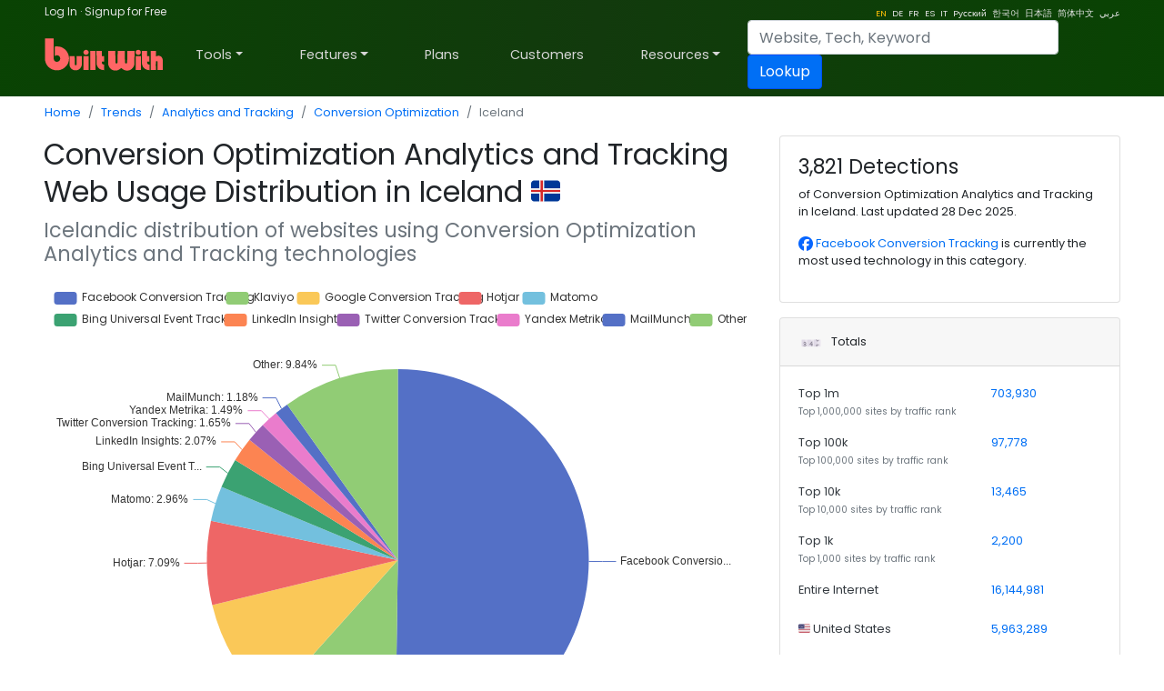

--- FILE ---
content_type: text/html; charset=utf-8
request_url: https://trends.builtwith.com/analytics/conversion-optimization/country/Iceland
body_size: 68907
content:
<!doctype html><html lang="en"><head><meta charset="utf-8" /><link rel="dns-prefetch" href="//trends.builtwith.com" /><link rel="dns-prefetch" href="//pro.builtwith.com" /><link rel="dns-prefetch" href="//api.builtwith.com" /><meta http-equiv="x-ua-compatible" content="ie=edge" /><title>
	Conversion Optimization Analytics and Tracking Web Usage Distribution in Iceland
</title><link rel="alternate" href="https://builtwith.com/analytics/conversion-optimization/country/Iceland" hreflang="en" /><link rel="alternate" href="https://builtwith.com/de/analytics/conversion-optimization/country/Iceland" hreflang="de" /><link rel="alternate" href="https://builtwith.com/fr/analytics/conversion-optimization/country/Iceland" hreflang="fr" /><link rel="alternate" href="https://builtwith.com/es/analytics/conversion-optimization/country/Iceland" hreflang="es" /><link rel="alternate" href="https://builtwith.com/it/analytics/conversion-optimization/country/Iceland" hreflang="it" /><link rel="alternate" href="https://builtwith.com/zh/analytics/conversion-optimization/country/Iceland" hreflang="zh" /><link rel="alternate" href="https://builtwith.com/ru/analytics/conversion-optimization/country/Iceland" hreflang="ru" /><link rel="alternate" href="https://builtwith.com/ko/analytics/conversion-optimization/country/Iceland" hreflang="ko" /><link rel="alternate" href="https://builtwith.com/ja/analytics/conversion-optimization/country/Iceland" hreflang="ja" /><link rel="alternate" href="https://builtwith.com/ar/analytics/conversion-optimization/country/Iceland" hreflang="ar" /><meta name="description" content="Conversion Optimization Analytics and Tracking Web Usage Distribution in Iceland"><meta name="viewport" content="width=device-width, initial-scale=1, shrink-to-fit=no" /><link rel="manifest" href="/manifest.json" /><meta name="theme-color" content="#ffffff" /><link rel="mask-icon" href="https://builtwith.com/img/safari-pinned-tab.svg" color="#5bbad5" /><link rel="apple-touch-icon" href="https://builtwith.com/img/apple-touch-icon.png" /><link rel="icon" href="https://builtwith.com/img/favicon.ico" /><link rel="preconnect" href="https://x.cdnpi.pe" /><style>:root{--blue:#004fff;--indigo:#6610f2;--purple:#6f42c1;--pink:#e83e8c;--red:#dc3545;--orange:#fd7e14;--yellow:#ffc107;--green:#28a745;--teal:#20c997;--cyan:#17a2b8;--white:#fff;--gray:#6c757d;--gray-dark:#343a40;--primary:#004fff;--secondary:#6c757d;--success:#28a745;--info:#17a2b8;--warning:#ffc107;--danger:#dc3545;--light:#f8f9fa;--dark:#343a40;--breakpoint-xs:0;--breakpoint-sm:576px;--breakpoint-md:768px;--breakpoint-lg:992px;--breakpoint-xl:1200px;--font-family-sans-serif:-apple-system,BlinkMacSystemFont,"Segoe UI",Roboto,"Helvetica Neue",Arial,"Noto Sans",sans-serif,"Apple Color Emoji","Segoe UI Emoji","Segoe UI Symbol","Noto Color Emoji";--font-family-monospace:SFMono-Regular,Menlo,Monaco,Consolas,"Liberation Mono","Courier New",monospace}*,::after,::before{box-sizing:border-box}html{font-family:sans-serif;line-height:1.15;-webkit-text-size-adjust:100%;-webkit-tap-highlight-color:transparent}article,aside,figcaption,figure,footer,header,hgroup,main,nav,section{display:block}body{margin:0;font-family:-apple-system,BlinkMacSystemFont,"Segoe UI",Roboto,"Helvetica Neue",Arial,"Noto Sans",sans-serif,"Apple Color Emoji","Segoe UI Emoji","Segoe UI Symbol","Noto Color Emoji";font-size:1rem;font-weight:400;line-height:1.5;color:#212529;text-align:left;background-color:#fff}[tabindex="-1"]:focus{outline:0!important}hr{box-sizing:content-box;height:0;overflow:visible}h1,h2,h3,h4,h5,h6{margin-top:0;margin-bottom:.5rem}p{margin-top:0;margin-bottom:1rem}abbr[data-original-title],abbr[title]{text-decoration:underline;-webkit-text-decoration:underline dotted;text-decoration:underline dotted;cursor:help;border-bottom:0;-webkit-text-decoration-skip-ink:none;text-decoration-skip-ink:none}address{margin-bottom:1rem;font-style:normal;line-height:inherit}dl,ol,ul{margin-top:0;margin-bottom:1rem}ol ol,ol ul,ul ol,ul ul{margin-bottom:0}dt{font-weight:700}dd{margin-bottom:.5rem;margin-left:0}blockquote{margin:0 0 1rem}b,strong{font-weight:bolder}small{font-size:80%}sub,sup{position:relative;font-size:75%;line-height:0;vertical-align:baseline}sub{bottom:-.25em}sup{top:-.5em}a{color:#004fff;text-decoration:none;background-color:transparent}a:hover{color:#0056b3;text-decoration:underline}a:not([href]):not([tabindex]){color:inherit;text-decoration:none}a:not([href]):not([tabindex]):focus,a:not([href]):not([tabindex]):hover{color:inherit;text-decoration:none}a:not([href]):not([tabindex]):focus{outline:0}code,kbd,pre,samp{font-family:SFMono-Regular,Menlo,Monaco,Consolas,"Liberation Mono","Courier New",monospace;font-size:1em}pre{margin-top:0;margin-bottom:1rem;overflow:auto}figure{margin:0 0 1rem}img{vertical-align:middle;border-style:none}svg{overflow:hidden;vertical-align:middle}table{border-collapse:collapse}caption{padding-top:.75rem;padding-bottom:.75rem;color:#6c757d;text-align:left;caption-side:bottom}th{text-align:inherit}label{display:inline-block;margin-bottom:.5rem}button{border-radius:0}button:focus{outline:1px dotted;outline:5px auto -webkit-focus-ring-color}button,input,optgroup,select,textarea{margin:0;font-family:inherit;font-size:inherit;line-height:inherit}button,input{overflow:visible}button,select{text-transform:none}select{word-wrap:normal}[type=button],[type=reset],[type=submit],button{-webkit-appearance:button}[type=button]:not(:disabled),[type=reset]:not(:disabled),[type=submit]:not(:disabled),button:not(:disabled){cursor:pointer}[type=button]::-moz-focus-inner,[type=reset]::-moz-focus-inner,[type=submit]::-moz-focus-inner,button::-moz-focus-inner{padding:0;border-style:none}input[type=checkbox],input[type=radio]{box-sizing:border-box;padding:0}input[type=date],input[type=datetime-local],input[type=month],input[type=time]{-webkit-appearance:listbox}textarea{overflow:auto;resize:vertical}fieldset{min-width:0;padding:0;margin:0;border:0}legend{display:block;width:100%;max-width:100%;padding:0;margin-bottom:.5rem;font-size:1.5rem;line-height:inherit;color:inherit;white-space:normal}progress{vertical-align:baseline}[type=number]::-webkit-inner-spin-button,[type=number]::-webkit-outer-spin-button{height:auto}[type=search]{outline-offset:-2px;-webkit-appearance:none}[type=search]::-webkit-search-decoration{-webkit-appearance:none}::-webkit-file-upload-button{font:inherit;-webkit-appearance:button}output{display:inline-block}summary{display:list-item;cursor:pointer}template{display:none}[hidden]{display:none!important}.h1,.h2,.h3,.h4,.h5,.h6,h1,h2,h3,h4,h5,h6{margin-bottom:.5rem;font-weight:500;line-height:1.2}.h1,h1{font-size:2.5rem}.h2,h2{font-size:2rem}.h3,h3{font-size:1.75rem}.h4,h4{font-size:1.5rem}.h5,h5{font-size:1.25rem}.h6,h6{font-size:1rem}.lead{font-size:1.25rem;font-weight:300}.display-1{font-size:6rem;font-weight:300;line-height:1.2}.display-2{font-size:5.5rem;font-weight:300;line-height:1.2}.display-3{font-size:4.5rem;font-weight:300;line-height:1.2}.display-4{font-size:3.5rem;font-weight:300;line-height:1.2}hr{margin-top:1rem;margin-bottom:1rem;border:0;border-top:1px solid rgba(0,0,0,.1)}.small,small{font-size:80%;font-weight:400}.mark,mark{padding:.2em;background-color:#fcf8e3}.list-unstyled{padding-left:0;list-style:none}.list-inline{padding-left:0;list-style:none}.list-inline-item{display:inline-block}.list-inline-item:not(:last-child){margin-right:.5rem}.initialism{font-size:90%;text-transform:uppercase}.blockquote{margin-bottom:1rem;font-size:1.25rem}.blockquote-footer{display:block;font-size:80%;color:#6c757d}.blockquote-footer::before{content:"\2014\00A0"}.img-fluid{max-width:100%;height:auto}.img-thumbnail{padding:.25rem;background-color:#fff;border:1px solid #dee2e6;border-radius:.25rem;max-width:100%;height:auto}.figure{display:inline-block}.figure-img{margin-bottom:.5rem;line-height:1}.figure-caption{font-size:90%;color:#6c757d}code{font-size:87.5%;color:#e83e8c;word-break:break-word}a>code{color:inherit}kbd{padding:.2rem .4rem;font-size:87.5%;color:#fff;background-color:#212529;border-radius:.2rem}kbd kbd{padding:0;font-size:100%;font-weight:700}pre{display:block;font-size:87.5%;color:#212529}pre code{font-size:inherit;color:inherit;word-break:normal}.pre-scrollable{max-height:340px;overflow-y:scroll}.container{width:100%;padding-right:15px;padding-left:15px;margin-right:auto;margin-left:auto}@media (min-width:576px){.container{max-width:540px}}@media (min-width:768px){.container{max-width:720px}}@media (min-width:992px){.container{max-width:960px}}@media (min-width:1200px){.container{max-width:1140px}}.container-fluid{width:100%;padding-right:15px;padding-left:15px;margin-right:auto;margin-left:auto}.row{display:-ms-flexbox;display:flex;-ms-flex-wrap:wrap;flex-wrap:wrap;margin-right:-15px;margin-left:-15px}.no-gutters{margin-right:0;margin-left:0}.no-gutters>.col,.no-gutters>[class*=col-]{padding-right:0;padding-left:0}.col,.col-1,.col-10,.col-11,.col-12,.col-2,.col-3,.col-4,.col-5,.col-6,.col-7,.col-8,.col-9,.col-auto,.col-lg,.col-lg-1,.col-lg-10,.col-lg-11,.col-lg-12,.col-lg-2,.col-lg-3,.col-lg-4,.col-lg-5,.col-lg-6,.col-lg-7,.col-lg-8,.col-lg-9,.col-lg-auto,.col-md,.col-md-1,.col-md-10,.col-md-11,.col-md-12,.col-md-2,.col-md-3,.col-md-4,.col-md-5,.col-md-6,.col-md-7,.col-md-8,.col-md-9,.col-md-auto,.col-sm,.col-sm-1,.col-sm-10,.col-sm-11,.col-sm-12,.col-sm-2,.col-sm-3,.col-sm-4,.col-sm-5,.col-sm-6,.col-sm-7,.col-sm-8,.col-sm-9,.col-sm-auto,.col-xl,.col-xl-1,.col-xl-10,.col-xl-11,.col-xl-12,.col-xl-2,.col-xl-3,.col-xl-4,.col-xl-5,.col-xl-6,.col-xl-7,.col-xl-8,.col-xl-9,.col-xl-auto{position:relative;width:100%;padding-right:15px;padding-left:15px}.col{-ms-flex-preferred-size:0;flex-basis:0;-ms-flex-positive:1;flex-grow:1;max-width:100%}.col-auto{-ms-flex:0 0 auto;flex:0 0 auto;width:auto;max-width:100%}.col-1{-ms-flex:0 0 8.333333%;flex:0 0 8.333333%;max-width:8.333333%}.col-2{-ms-flex:0 0 16.666667%;flex:0 0 16.666667%;max-width:16.666667%}.col-3{-ms-flex:0 0 25%;flex:0 0 25%;max-width:25%}.col-4{-ms-flex:0 0 33.333333%;flex:0 0 33.333333%;max-width:33.333333%}.col-5{-ms-flex:0 0 41.666667%;flex:0 0 41.666667%;max-width:41.666667%}.col-6{-ms-flex:0 0 50%;flex:0 0 50%;max-width:50%}.col-7{-ms-flex:0 0 58.333333%;flex:0 0 58.333333%;max-width:58.333333%}.col-8{-ms-flex:0 0 66.666667%;flex:0 0 66.666667%;max-width:66.666667%}.col-9{-ms-flex:0 0 75%;flex:0 0 75%;max-width:75%}.col-10{-ms-flex:0 0 83.333333%;flex:0 0 83.333333%;max-width:83.333333%}.col-11{-ms-flex:0 0 91.666667%;flex:0 0 91.666667%;max-width:91.666667%}.col-12{-ms-flex:0 0 100%;flex:0 0 100%;max-width:100%}.order-first{-ms-flex-order:-1;order:-1}.order-last{-ms-flex-order:13;order:13}.order-0{-ms-flex-order:0;order:0}.order-1{-ms-flex-order:1;order:1}.order-2{-ms-flex-order:2;order:2}.order-3{-ms-flex-order:3;order:3}.order-4{-ms-flex-order:4;order:4}.order-5{-ms-flex-order:5;order:5}.order-6{-ms-flex-order:6;order:6}.order-7{-ms-flex-order:7;order:7}.order-8{-ms-flex-order:8;order:8}.order-9{-ms-flex-order:9;order:9}.order-10{-ms-flex-order:10;order:10}.order-11{-ms-flex-order:11;order:11}.order-12{-ms-flex-order:12;order:12}.offset-1{margin-left:8.333333%}.offset-2{margin-left:16.666667%}.offset-3{margin-left:25%}.offset-4{margin-left:33.333333%}.offset-5{margin-left:41.666667%}.offset-6{margin-left:50%}.offset-7{margin-left:58.333333%}.offset-8{margin-left:66.666667%}.offset-9{margin-left:75%}.offset-10{margin-left:83.333333%}.offset-11{margin-left:91.666667%}@media (min-width:576px){.col-sm{-ms-flex-preferred-size:0;flex-basis:0;-ms-flex-positive:1;flex-grow:1;max-width:100%}.col-sm-auto{-ms-flex:0 0 auto;flex:0 0 auto;width:auto;max-width:100%}.col-sm-1{-ms-flex:0 0 8.333333%;flex:0 0 8.333333%;max-width:8.333333%}.col-sm-2{-ms-flex:0 0 16.666667%;flex:0 0 16.666667%;max-width:16.666667%}.col-sm-3{-ms-flex:0 0 25%;flex:0 0 25%;max-width:25%}.col-sm-4{-ms-flex:0 0 33.333333%;flex:0 0 33.333333%;max-width:33.333333%}.col-sm-5{-ms-flex:0 0 41.666667%;flex:0 0 41.666667%;max-width:41.666667%}.col-sm-6{-ms-flex:0 0 50%;flex:0 0 50%;max-width:50%}.col-sm-7{-ms-flex:0 0 58.333333%;flex:0 0 58.333333%;max-width:58.333333%}.col-sm-8{-ms-flex:0 0 66.666667%;flex:0 0 66.666667%;max-width:66.666667%}.col-sm-9{-ms-flex:0 0 75%;flex:0 0 75%;max-width:75%}.col-sm-10{-ms-flex:0 0 83.333333%;flex:0 0 83.333333%;max-width:83.333333%}.col-sm-11{-ms-flex:0 0 91.666667%;flex:0 0 91.666667%;max-width:91.666667%}.col-sm-12{-ms-flex:0 0 100%;flex:0 0 100%;max-width:100%}.order-sm-first{-ms-flex-order:-1;order:-1}.order-sm-last{-ms-flex-order:13;order:13}.order-sm-0{-ms-flex-order:0;order:0}.order-sm-1{-ms-flex-order:1;order:1}.order-sm-2{-ms-flex-order:2;order:2}.order-sm-3{-ms-flex-order:3;order:3}.order-sm-4{-ms-flex-order:4;order:4}.order-sm-5{-ms-flex-order:5;order:5}.order-sm-6{-ms-flex-order:6;order:6}.order-sm-7{-ms-flex-order:7;order:7}.order-sm-8{-ms-flex-order:8;order:8}.order-sm-9{-ms-flex-order:9;order:9}.order-sm-10{-ms-flex-order:10;order:10}.order-sm-11{-ms-flex-order:11;order:11}.order-sm-12{-ms-flex-order:12;order:12}.offset-sm-0{margin-left:0}.offset-sm-1{margin-left:8.333333%}.offset-sm-2{margin-left:16.666667%}.offset-sm-3{margin-left:25%}.offset-sm-4{margin-left:33.333333%}.offset-sm-5{margin-left:41.666667%}.offset-sm-6{margin-left:50%}.offset-sm-7{margin-left:58.333333%}.offset-sm-8{margin-left:66.666667%}.offset-sm-9{margin-left:75%}.offset-sm-10{margin-left:83.333333%}.offset-sm-11{margin-left:91.666667%}}@media (min-width:768px){.col-md{-ms-flex-preferred-size:0;flex-basis:0;-ms-flex-positive:1;flex-grow:1;max-width:100%}.col-md-auto{-ms-flex:0 0 auto;flex:0 0 auto;width:auto;max-width:100%}.col-md-1{-ms-flex:0 0 8.333333%;flex:0 0 8.333333%;max-width:8.333333%}.col-md-2{-ms-flex:0 0 16.666667%;flex:0 0 16.666667%;max-width:16.666667%}.col-md-3{-ms-flex:0 0 25%;flex:0 0 25%;max-width:25%}.col-md-4{-ms-flex:0 0 33.333333%;flex:0 0 33.333333%;max-width:33.333333%}.col-md-5{-ms-flex:0 0 41.666667%;flex:0 0 41.666667%;max-width:41.666667%}.col-md-6{-ms-flex:0 0 50%;flex:0 0 50%;max-width:50%}.col-md-7{-ms-flex:0 0 58.333333%;flex:0 0 58.333333%;max-width:58.333333%}.col-md-8{-ms-flex:0 0 66.666667%;flex:0 0 66.666667%;max-width:66.666667%}.col-md-9{-ms-flex:0 0 75%;flex:0 0 75%;max-width:75%}.col-md-10{-ms-flex:0 0 83.333333%;flex:0 0 83.333333%;max-width:83.333333%}.col-md-11{-ms-flex:0 0 91.666667%;flex:0 0 91.666667%;max-width:91.666667%}.col-md-12{-ms-flex:0 0 100%;flex:0 0 100%;max-width:100%}.order-md-first{-ms-flex-order:-1;order:-1}.order-md-last{-ms-flex-order:13;order:13}.order-md-0{-ms-flex-order:0;order:0}.order-md-1{-ms-flex-order:1;order:1}.order-md-2{-ms-flex-order:2;order:2}.order-md-3{-ms-flex-order:3;order:3}.order-md-4{-ms-flex-order:4;order:4}.order-md-5{-ms-flex-order:5;order:5}.order-md-6{-ms-flex-order:6;order:6}.order-md-7{-ms-flex-order:7;order:7}.order-md-8{-ms-flex-order:8;order:8}.order-md-9{-ms-flex-order:9;order:9}.order-md-10{-ms-flex-order:10;order:10}.order-md-11{-ms-flex-order:11;order:11}.order-md-12{-ms-flex-order:12;order:12}.offset-md-0{margin-left:0}.offset-md-1{margin-left:8.333333%}.offset-md-2{margin-left:16.666667%}.offset-md-3{margin-left:25%}.offset-md-4{margin-left:33.333333%}.offset-md-5{margin-left:41.666667%}.offset-md-6{margin-left:50%}.offset-md-7{margin-left:58.333333%}.offset-md-8{margin-left:66.666667%}.offset-md-9{margin-left:75%}.offset-md-10{margin-left:83.333333%}.offset-md-11{margin-left:91.666667%}}@media (min-width:992px){.col-lg{-ms-flex-preferred-size:0;flex-basis:0;-ms-flex-positive:1;flex-grow:1;max-width:100%}.col-lg-auto{-ms-flex:0 0 auto;flex:0 0 auto;width:auto;max-width:100%}.col-lg-1{-ms-flex:0 0 8.333333%;flex:0 0 8.333333%;max-width:8.333333%}.col-lg-2{-ms-flex:0 0 16.666667%;flex:0 0 16.666667%;max-width:16.666667%}.col-lg-3{-ms-flex:0 0 25%;flex:0 0 25%;max-width:25%}.col-lg-4{-ms-flex:0 0 33.333333%;flex:0 0 33.333333%;max-width:33.333333%}.col-lg-5{-ms-flex:0 0 41.666667%;flex:0 0 41.666667%;max-width:41.666667%}.col-lg-6{-ms-flex:0 0 50%;flex:0 0 50%;max-width:50%}.col-lg-7{-ms-flex:0 0 58.333333%;flex:0 0 58.333333%;max-width:58.333333%}.col-lg-8{-ms-flex:0 0 66.666667%;flex:0 0 66.666667%;max-width:66.666667%}.col-lg-9{-ms-flex:0 0 75%;flex:0 0 75%;max-width:75%}.col-lg-10{-ms-flex:0 0 83.333333%;flex:0 0 83.333333%;max-width:83.333333%}.col-lg-11{-ms-flex:0 0 91.666667%;flex:0 0 91.666667%;max-width:91.666667%}.col-lg-12{-ms-flex:0 0 100%;flex:0 0 100%;max-width:100%}.order-lg-first{-ms-flex-order:-1;order:-1}.order-lg-last{-ms-flex-order:13;order:13}.order-lg-0{-ms-flex-order:0;order:0}.order-lg-1{-ms-flex-order:1;order:1}.order-lg-2{-ms-flex-order:2;order:2}.order-lg-3{-ms-flex-order:3;order:3}.order-lg-4{-ms-flex-order:4;order:4}.order-lg-5{-ms-flex-order:5;order:5}.order-lg-6{-ms-flex-order:6;order:6}.order-lg-7{-ms-flex-order:7;order:7}.order-lg-8{-ms-flex-order:8;order:8}.order-lg-9{-ms-flex-order:9;order:9}.order-lg-10{-ms-flex-order:10;order:10}.order-lg-11{-ms-flex-order:11;order:11}.order-lg-12{-ms-flex-order:12;order:12}.offset-lg-0{margin-left:0}.offset-lg-1{margin-left:8.333333%}.offset-lg-2{margin-left:16.666667%}.offset-lg-3{margin-left:25%}.offset-lg-4{margin-left:33.333333%}.offset-lg-5{margin-left:41.666667%}.offset-lg-6{margin-left:50%}.offset-lg-7{margin-left:58.333333%}.offset-lg-8{margin-left:66.666667%}.offset-lg-9{margin-left:75%}.offset-lg-10{margin-left:83.333333%}.offset-lg-11{margin-left:91.666667%}}@media (min-width:1200px){.col-xl{-ms-flex-preferred-size:0;flex-basis:0;-ms-flex-positive:1;flex-grow:1;max-width:100%}.col-xl-auto{-ms-flex:0 0 auto;flex:0 0 auto;width:auto;max-width:100%}.col-xl-1{-ms-flex:0 0 8.333333%;flex:0 0 8.333333%;max-width:8.333333%}.col-xl-2{-ms-flex:0 0 16.666667%;flex:0 0 16.666667%;max-width:16.666667%}.col-xl-3{-ms-flex:0 0 25%;flex:0 0 25%;max-width:25%}.col-xl-4{-ms-flex:0 0 33.333333%;flex:0 0 33.333333%;max-width:33.333333%}.col-xl-5{-ms-flex:0 0 41.666667%;flex:0 0 41.666667%;max-width:41.666667%}.col-xl-6{-ms-flex:0 0 50%;flex:0 0 50%;max-width:50%}.col-xl-7{-ms-flex:0 0 58.333333%;flex:0 0 58.333333%;max-width:58.333333%}.col-xl-8{-ms-flex:0 0 66.666667%;flex:0 0 66.666667%;max-width:66.666667%}.col-xl-9{-ms-flex:0 0 75%;flex:0 0 75%;max-width:75%}.col-xl-10{-ms-flex:0 0 83.333333%;flex:0 0 83.333333%;max-width:83.333333%}.col-xl-11{-ms-flex:0 0 91.666667%;flex:0 0 91.666667%;max-width:91.666667%}.col-xl-12{-ms-flex:0 0 100%;flex:0 0 100%;max-width:100%}.order-xl-first{-ms-flex-order:-1;order:-1}.order-xl-last{-ms-flex-order:13;order:13}.order-xl-0{-ms-flex-order:0;order:0}.order-xl-1{-ms-flex-order:1;order:1}.order-xl-2{-ms-flex-order:2;order:2}.order-xl-3{-ms-flex-order:3;order:3}.order-xl-4{-ms-flex-order:4;order:4}.order-xl-5{-ms-flex-order:5;order:5}.order-xl-6{-ms-flex-order:6;order:6}.order-xl-7{-ms-flex-order:7;order:7}.order-xl-8{-ms-flex-order:8;order:8}.order-xl-9{-ms-flex-order:9;order:9}.order-xl-10{-ms-flex-order:10;order:10}.order-xl-11{-ms-flex-order:11;order:11}.order-xl-12{-ms-flex-order:12;order:12}.offset-xl-0{margin-left:0}.offset-xl-1{margin-left:8.333333%}.offset-xl-2{margin-left:16.666667%}.offset-xl-3{margin-left:25%}.offset-xl-4{margin-left:33.333333%}.offset-xl-5{margin-left:41.666667%}.offset-xl-6{margin-left:50%}.offset-xl-7{margin-left:58.333333%}.offset-xl-8{margin-left:66.666667%}.offset-xl-9{margin-left:75%}.offset-xl-10{margin-left:83.333333%}.offset-xl-11{margin-left:91.666667%}}.table{width:100%;margin-bottom:1rem;color:#212529}.table td,.table th{padding:.75rem;vertical-align:top;border-top:1px solid #dee2e6}.table thead th{vertical-align:bottom;border-bottom:2px solid #dee2e6}.table tbody+tbody{border-top:2px solid #dee2e6}.table-sm td,.table-sm th{padding:.3rem}.table-bordered{border:1px solid #dee2e6}.table-bordered td,.table-bordered th{border:1px solid #dee2e6}.table-bordered thead td,.table-bordered thead th{border-bottom-width:2px}.table-borderless tbody+tbody,.table-borderless td,.table-borderless th,.table-borderless thead th{border:0}.table-striped tbody tr:nth-of-type(odd){background-color:rgba(0,0,0,.05)}.table-hover tbody tr:hover{color:#212529;background-color:rgba(0,0,0,.075)}.table-primary,.table-primary>td,.table-primary>th{background-color:#b8daff}.table-primary tbody+tbody,.table-primary td,.table-primary th,.table-primary thead th{border-color:#7abaff}.table-hover .table-primary:hover{background-color:#9fcdff}.table-hover .table-primary:hover>td,.table-hover .table-primary:hover>th{background-color:#9fcdff}.table-secondary,.table-secondary>td,.table-secondary>th{background-color:#d6d8db}.table-secondary tbody+tbody,.table-secondary td,.table-secondary th,.table-secondary thead th{border-color:#b3b7bb}.table-hover .table-secondary:hover{background-color:#c8cbcf}.table-hover .table-secondary:hover>td,.table-hover .table-secondary:hover>th{background-color:#c8cbcf}.table-success,.table-success>td,.table-success>th{background-color:#c3e6cb}.table-success tbody+tbody,.table-success td,.table-success th,.table-success thead th{border-color:#8fd19e}.table-hover .table-success:hover{background-color:#b1dfbb}.table-hover .table-success:hover>td,.table-hover .table-success:hover>th{background-color:#b1dfbb}.table-info,.table-info>td,.table-info>th{background-color:#bee5eb}.table-info tbody+tbody,.table-info td,.table-info th,.table-info thead th{border-color:#86cfda}.table-hover .table-info:hover{background-color:#abdde5}.table-hover .table-info:hover>td,.table-hover .table-info:hover>th{background-color:#abdde5}.table-warning,.table-warning>td,.table-warning>th{background-color:#ffeeba}.table-warning tbody+tbody,.table-warning td,.table-warning th,.table-warning thead th{border-color:#ffdf7e}.table-hover .table-warning:hover{background-color:#ffe8a1}.table-hover .table-warning:hover>td,.table-hover .table-warning:hover>th{background-color:#ffe8a1}.table-danger,.table-danger>td,.table-danger>th{background-color:#f5c6cb}.table-danger tbody+tbody,.table-danger td,.table-danger th,.table-danger thead th{border-color:#ed969e}.table-hover .table-danger:hover{background-color:#f1b0b7}.table-hover .table-danger:hover>td,.table-hover .table-danger:hover>th{background-color:#f1b0b7}.table-light,.table-light>td,.table-light>th{background-color:#fdfdfe}.table-light tbody+tbody,.table-light td,.table-light th,.table-light thead th{border-color:#fbfcfc}.table-hover .table-light:hover{background-color:#ececf6}.table-hover .table-light:hover>td,.table-hover .table-light:hover>th{background-color:#ececf6}.table-dark,.table-dark>td,.table-dark>th{background-color:#c6c8ca}.table-dark tbody+tbody,.table-dark td,.table-dark th,.table-dark thead th{border-color:#95999c}.table-hover .table-dark:hover{background-color:#b9bbbe}.table-hover .table-dark:hover>td,.table-hover .table-dark:hover>th{background-color:#b9bbbe}.table-active,.table-active>td,.table-active>th{background-color:rgba(0,0,0,.075)}.table-hover .table-active:hover{background-color:rgba(0,0,0,.075)}.table-hover .table-active:hover>td,.table-hover .table-active:hover>th{background-color:rgba(0,0,0,.075)}.table .thead-dark th{color:#fff;background-color:#343a40;border-color:#454d55}.table .thead-light th{color:#495057;background-color:#e9ecef;border-color:#dee2e6}.table-dark{color:#fff;background-color:#343a40}.table-dark td,.table-dark th,.table-dark thead th{border-color:#454d55}.table-dark.table-bordered{border:0}.table-dark.table-striped tbody tr:nth-of-type(odd){background-color:rgba(255,255,255,.05)}.table-dark.table-hover tbody tr:hover{color:#fff;background-color:rgba(255,255,255,.075)}@media (max-width:575.98px){.table-responsive-sm{display:block;width:100%;overflow-x:auto;-webkit-overflow-scrolling:touch}.table-responsive-sm>.table-bordered{border:0}}@media (max-width:767.98px){.table-responsive-md{display:block;width:100%;overflow-x:auto;-webkit-overflow-scrolling:touch}.table-responsive-md>.table-bordered{border:0}}@media (max-width:991.98px){.table-responsive-lg{display:block;width:100%;overflow-x:auto;-webkit-overflow-scrolling:touch}.table-responsive-lg>.table-bordered{border:0}}@media (max-width:1199.98px){.table-responsive-xl{display:block;width:100%;overflow-x:auto;-webkit-overflow-scrolling:touch}.table-responsive-xl>.table-bordered{border:0}}.table-responsive{display:block;width:100%;overflow-x:auto;-webkit-overflow-scrolling:touch}.table-responsive>.table-bordered{border:0}.form-control{display:block;width:100%;height:calc(1.5em + .75rem + 2px);padding:.375rem .75rem;font-size:1rem;font-weight:400;line-height:1.5;color:#495057;background-color:#fff;background-clip:padding-box;border:1px solid #ced4da;border-radius:.25rem;transition:border-color .15s ease-in-out,box-shadow .15s ease-in-out}@media (prefers-reduced-motion:reduce){.form-control{transition:none}}.form-control::-ms-expand{background-color:transparent;border:0}.form-control:focus{color:#495057;background-color:#fff;border-color:#80bdff;outline:0;box-shadow:0 0 0 .2rem rgba(0,123,255,.25)}.form-control::-webkit-input-placeholder{color:#6c757d;opacity:1}.form-control::-moz-placeholder{color:#6c757d;opacity:1}.form-control:-ms-input-placeholder{color:#6c757d;opacity:1}.form-control::-ms-input-placeholder{color:#6c757d;opacity:1}.form-control::placeholder{color:#6c757d;opacity:1}.form-control:disabled,.form-control[readonly]{background-color:#e9ecef;opacity:1}select.form-control:focus::-ms-value{color:#495057;background-color:#fff}.form-control-file,.form-control-range{display:block;width:100%}.col-form-label{padding-top:calc(.375rem + 1px);padding-bottom:calc(.375rem + 1px);margin-bottom:0;font-size:inherit;line-height:1.5}.col-form-label-lg{padding-top:calc(.5rem + 1px);padding-bottom:calc(.5rem + 1px);font-size:1.25rem;line-height:1.5}.col-form-label-sm{padding-top:calc(.25rem + 1px);padding-bottom:calc(.25rem + 1px);font-size:.875rem;line-height:1.5}.form-control-plaintext{display:block;width:100%;padding-top:.375rem;padding-bottom:.375rem;margin-bottom:0;line-height:1.5;color:#212529;background-color:transparent;border:solid transparent;border-width:1px 0}.form-control-plaintext.form-control-lg,.form-control-plaintext.form-control-sm{padding-right:0;padding-left:0}.form-control-sm{height:calc(1.5em + .5rem + 2px);padding:.25rem .5rem;font-size:.875rem;line-height:1.5;border-radius:.2rem}.form-control-lg{height:calc(1.5em + 1rem + 2px);padding:.5rem 1rem;font-size:1.25rem;line-height:1.5;border-radius:.3rem}select.form-control[multiple],select.form-control[size]{height:auto}textarea.form-control{height:auto}.form-group{margin-bottom:1rem}.form-text{display:block;margin-top:.25rem}.form-row{display:-ms-flexbox;display:flex;-ms-flex-wrap:wrap;flex-wrap:wrap;margin-right:-5px;margin-left:-5px}.form-row>.col,.form-row>[class*=col-]{padding-right:5px;padding-left:5px}.form-check{position:relative;display:block;padding-left:1.25rem}.form-check-input{position:absolute;margin-top:.3rem;margin-left:-1.25rem}.form-check-input:disabled~.form-check-label{color:#6c757d}.form-check-label{margin-bottom:0}.form-check-inline{display:-ms-inline-flexbox;display:inline-flex;-ms-flex-align:center;align-items:center;padding-left:0;margin-right:.75rem}.form-check-inline .form-check-input{position:static;margin-top:0;margin-right:.3125rem;margin-left:0}.valid-feedback{display:none;width:100%;margin-top:.25rem;font-size:80%;color:#28a745}.valid-tooltip{position:absolute;top:100%;z-index:5;display:none;max-width:100%;padding:.25rem .5rem;margin-top:.1rem;font-size:.875rem;line-height:1.5;color:#fff;background-color:rgba(40,167,69,.9);border-radius:.25rem}.form-control.is-valid,.was-validated .form-control:valid{border-color:#28a745;padding-right:calc(1.5em + .75rem);background-image:url("data:image/svg+xml,%3csvg xmlns='http://www.w3.org/2000/svg' viewBox='0 0 8 8'%3e%3cpath fill='%2328a745' d='M2.3 6.73L.6 4.53c-.4-1.04.46-1.4 1.1-.8l1.1 1.4 3.4-3.8c.6-.63 1.6-.27 1.2.7l-4 4.6c-.43.5-.8.4-1.1.1z'/%3e%3c/svg%3e");background-repeat:no-repeat;background-position:center right calc(.375em + .1875rem);background-size:calc(.75em + .375rem) calc(.75em + .375rem)}.form-control.is-valid:focus,.was-validated .form-control:valid:focus{border-color:#28a745;box-shadow:0 0 0 .2rem rgba(40,167,69,.25)}.form-control.is-valid~.valid-feedback,.form-control.is-valid~.valid-tooltip,.was-validated .form-control:valid~.valid-feedback,.was-validated .form-control:valid~.valid-tooltip{display:block}.was-validated textarea.form-control:valid,textarea.form-control.is-valid{padding-right:calc(1.5em + .75rem);background-position:top calc(.375em + .1875rem) right calc(.375em + .1875rem)}.custom-select.is-valid,.was-validated .custom-select:valid{border-color:#28a745;padding-right:calc((1em + .75rem) * 3 / 4 + 1.75rem);background:url("data:image/svg+xml,%3csvg xmlns='http://www.w3.org/2000/svg' viewBox='0 0 4 5'%3e%3cpath fill='%23343a40' d='M2 0L0 2h4zm0 5L0 3h4z'/%3e%3c/svg%3e") no-repeat right .75rem center/8px 10px,url("data:image/svg+xml,%3csvg xmlns='http://www.w3.org/2000/svg' viewBox='0 0 8 8'%3e%3cpath fill='%2328a745' d='M2.3 6.73L.6 4.53c-.4-1.04.46-1.4 1.1-.8l1.1 1.4 3.4-3.8c.6-.63 1.6-.27 1.2.7l-4 4.6c-.43.5-.8.4-1.1.1z'/%3e%3c/svg%3e") #fff no-repeat center right 1.75rem/calc(.75em + .375rem) calc(.75em + .375rem)}.custom-select.is-valid:focus,.was-validated .custom-select:valid:focus{border-color:#28a745;box-shadow:0 0 0 .2rem rgba(40,167,69,.25)}.custom-select.is-valid~.valid-feedback,.custom-select.is-valid~.valid-tooltip,.was-validated .custom-select:valid~.valid-feedback,.was-validated .custom-select:valid~.valid-tooltip{display:block}.form-control-file.is-valid~.valid-feedback,.form-control-file.is-valid~.valid-tooltip,.was-validated .form-control-file:valid~.valid-feedback,.was-validated .form-control-file:valid~.valid-tooltip{display:block}.form-check-input.is-valid~.form-check-label,.was-validated .form-check-input:valid~.form-check-label{color:#28a745}.form-check-input.is-valid~.valid-feedback,.form-check-input.is-valid~.valid-tooltip,.was-validated .form-check-input:valid~.valid-feedback,.was-validated .form-check-input:valid~.valid-tooltip{display:block}.custom-control-input.is-valid~.custom-control-label,.was-validated .custom-control-input:valid~.custom-control-label{color:#28a745}.custom-control-input.is-valid~.custom-control-label::before,.was-validated .custom-control-input:valid~.custom-control-label::before{border-color:#28a745}.custom-control-input.is-valid~.valid-feedback,.custom-control-input.is-valid~.valid-tooltip,.was-validated .custom-control-input:valid~.valid-feedback,.was-validated .custom-control-input:valid~.valid-tooltip{display:block}.custom-control-input.is-valid:checked~.custom-control-label::before,.was-validated .custom-control-input:valid:checked~.custom-control-label::before{border-color:#34ce57;background-color:#34ce57}.custom-control-input.is-valid:focus~.custom-control-label::before,.was-validated .custom-control-input:valid:focus~.custom-control-label::before{box-shadow:0 0 0 .2rem rgba(40,167,69,.25)}.custom-control-input.is-valid:focus:not(:checked)~.custom-control-label::before,.was-validated .custom-control-input:valid:focus:not(:checked)~.custom-control-label::before{border-color:#28a745}.custom-file-input.is-valid~.custom-file-label,.was-validated .custom-file-input:valid~.custom-file-label{border-color:#28a745}.custom-file-input.is-valid~.valid-feedback,.custom-file-input.is-valid~.valid-tooltip,.was-validated .custom-file-input:valid~.valid-feedback,.was-validated .custom-file-input:valid~.valid-tooltip{display:block}.custom-file-input.is-valid:focus~.custom-file-label,.was-validated .custom-file-input:valid:focus~.custom-file-label{border-color:#28a745;box-shadow:0 0 0 .2rem rgba(40,167,69,.25)}.invalid-feedback{display:none;width:100%;margin-top:.25rem;font-size:80%;color:#dc3545}.invalid-tooltip{position:absolute;top:100%;z-index:5;display:none;max-width:100%;padding:.25rem .5rem;margin-top:.1rem;font-size:.875rem;line-height:1.5;color:#fff;background-color:rgba(220,53,69,.9);border-radius:.25rem}.form-control.is-invalid,.was-validated .form-control:invalid{border-color:#dc3545;padding-right:calc(1.5em + .75rem);background-image:url("data:image/svg+xml,%3csvg xmlns='http://www.w3.org/2000/svg' fill='%23dc3545' viewBox='-2 -2 7 7'%3e%3cpath stroke='%23dc3545' d='M0 0l3 3m0-3L0 3'/%3e%3ccircle r='.5'/%3e%3ccircle cx='3' r='.5'/%3e%3ccircle cy='3' r='.5'/%3e%3ccircle cx='3' cy='3' r='.5'/%3e%3c/svg%3E");background-repeat:no-repeat;background-position:center right calc(.375em + .1875rem);background-size:calc(.75em + .375rem) calc(.75em + .375rem)}.form-control.is-invalid:focus,.was-validated .form-control:invalid:focus{border-color:#dc3545;box-shadow:0 0 0 .2rem rgba(220,53,69,.25)}.form-control.is-invalid~.invalid-feedback,.form-control.is-invalid~.invalid-tooltip,.was-validated .form-control:invalid~.invalid-feedback,.was-validated .form-control:invalid~.invalid-tooltip{display:block}.was-validated textarea.form-control:invalid,textarea.form-control.is-invalid{padding-right:calc(1.5em + .75rem);background-position:top calc(.375em + .1875rem) right calc(.375em + .1875rem)}.custom-select.is-invalid,.was-validated .custom-select:invalid{border-color:#dc3545;padding-right:calc((1em + .75rem) * 3 / 4 + 1.75rem);background:url("data:image/svg+xml,%3csvg xmlns='http://www.w3.org/2000/svg' viewBox='0 0 4 5'%3e%3cpath fill='%23343a40' d='M2 0L0 2h4zm0 5L0 3h4z'/%3e%3c/svg%3e") no-repeat right .75rem center/8px 10px,url("data:image/svg+xml,%3csvg xmlns='http://www.w3.org/2000/svg' fill='%23dc3545' viewBox='-2 -2 7 7'%3e%3cpath stroke='%23dc3545' d='M0 0l3 3m0-3L0 3'/%3e%3ccircle r='.5'/%3e%3ccircle cx='3' r='.5'/%3e%3ccircle cy='3' r='.5'/%3e%3ccircle cx='3' cy='3' r='.5'/%3e%3c/svg%3E") #fff no-repeat center right 1.75rem/calc(.75em + .375rem) calc(.75em + .375rem)}.custom-select.is-invalid:focus,.was-validated .custom-select:invalid:focus{border-color:#dc3545;box-shadow:0 0 0 .2rem rgba(220,53,69,.25)}.custom-select.is-invalid~.invalid-feedback,.custom-select.is-invalid~.invalid-tooltip,.was-validated .custom-select:invalid~.invalid-feedback,.was-validated .custom-select:invalid~.invalid-tooltip{display:block}.form-control-file.is-invalid~.invalid-feedback,.form-control-file.is-invalid~.invalid-tooltip,.was-validated .form-control-file:invalid~.invalid-feedback,.was-validated .form-control-file:invalid~.invalid-tooltip{display:block}.form-check-input.is-invalid~.form-check-label,.was-validated .form-check-input:invalid~.form-check-label{color:#dc3545}.form-check-input.is-invalid~.invalid-feedback,.form-check-input.is-invalid~.invalid-tooltip,.was-validated .form-check-input:invalid~.invalid-feedback,.was-validated .form-check-input:invalid~.invalid-tooltip{display:block}.custom-control-input.is-invalid~.custom-control-label,.was-validated .custom-control-input:invalid~.custom-control-label{color:#dc3545}.custom-control-input.is-invalid~.custom-control-label::before,.was-validated .custom-control-input:invalid~.custom-control-label::before{border-color:#dc3545}.custom-control-input.is-invalid~.invalid-feedback,.custom-control-input.is-invalid~.invalid-tooltip,.was-validated .custom-control-input:invalid~.invalid-feedback,.was-validated .custom-control-input:invalid~.invalid-tooltip{display:block}.custom-control-input.is-invalid:checked~.custom-control-label::before,.was-validated .custom-control-input:invalid:checked~.custom-control-label::before{border-color:#e4606d;background-color:#e4606d}.custom-control-input.is-invalid:focus~.custom-control-label::before,.was-validated .custom-control-input:invalid:focus~.custom-control-label::before{box-shadow:0 0 0 .2rem rgba(220,53,69,.25)}.custom-control-input.is-invalid:focus:not(:checked)~.custom-control-label::before,.was-validated .custom-control-input:invalid:focus:not(:checked)~.custom-control-label::before{border-color:#dc3545}.custom-file-input.is-invalid~.custom-file-label,.was-validated .custom-file-input:invalid~.custom-file-label{border-color:#dc3545}.custom-file-input.is-invalid~.invalid-feedback,.custom-file-input.is-invalid~.invalid-tooltip,.was-validated .custom-file-input:invalid~.invalid-feedback,.was-validated .custom-file-input:invalid~.invalid-tooltip{display:block}.custom-file-input.is-invalid:focus~.custom-file-label,.was-validated .custom-file-input:invalid:focus~.custom-file-label{border-color:#dc3545;box-shadow:0 0 0 .2rem rgba(220,53,69,.25)}.form-inline{display:-ms-flexbox;display:flex;-ms-flex-flow:row wrap;flex-flow:row wrap;-ms-flex-align:center;align-items:center}.form-inline .form-check{width:100%}@media (min-width:576px){.form-inline label{display:-ms-flexbox;display:flex;-ms-flex-align:center;align-items:center;-ms-flex-pack:center;justify-content:center;margin-bottom:0}.form-inline .form-group{display:-ms-flexbox;display:flex;-ms-flex:0 0 auto;flex:0 0 auto;-ms-flex-flow:row wrap;flex-flow:row wrap;-ms-flex-align:center;align-items:center;margin-bottom:0}.form-inline .form-control{display:inline-block;width:auto;vertical-align:middle}.form-inline .form-control-plaintext{display:inline-block}.form-inline .custom-select,.form-inline .input-group{width:auto}.form-inline .form-check{display:-ms-flexbox;display:flex;-ms-flex-align:center;align-items:center;-ms-flex-pack:center;justify-content:center;width:auto;padding-left:0}.form-inline .form-check-input{position:relative;-ms-flex-negative:0;flex-shrink:0;margin-top:0;margin-right:.25rem;margin-left:0}.form-inline .custom-control{-ms-flex-align:center;align-items:center;-ms-flex-pack:center;justify-content:center}.form-inline .custom-control-label{margin-bottom:0}}.btn{display:inline-block;font-weight:400;color:#212529;text-align:center;vertical-align:middle;-webkit-user-select:none;-moz-user-select:none;-ms-user-select:none;user-select:none;background-color:transparent;border:1px solid transparent;padding:.375rem .75rem;font-size:1rem;line-height:1.5;border-radius:.25rem;transition:color .15s ease-in-out,background-color .15s ease-in-out,border-color .15s ease-in-out,box-shadow .15s ease-in-out}@media (prefers-reduced-motion:reduce){.btn{transition:none}}.btn:hover{color:#212529;text-decoration:none}.btn.focus,.btn:focus{outline:0;box-shadow:0 0 0 .2rem rgba(0,123,255,.25)}.btn.disabled,.btn:disabled{opacity:.65}a.btn.disabled,fieldset:disabled a.btn{pointer-events:none}.btn-primary{color:#fff;background-color:#004fff;border-color:#004fff}.btn-primary:hover{color:#fff;background-color:#0069d9;border-color:#0062cc}.btn-primary.focus,.btn-primary:focus{box-shadow:0 0 0 .2rem rgba(38,143,255,.5)}.btn-primary.disabled,.btn-primary:disabled{color:#fff;background-color:#004fff;border-color:#004fff}.btn-primary:not(:disabled):not(.disabled).active,.btn-primary:not(:disabled):not(.disabled):active,.show>.btn-primary.dropdown-toggle{color:#fff;background-color:#0062cc;border-color:#005cbf}.btn-primary:not(:disabled):not(.disabled).active:focus,.btn-primary:not(:disabled):not(.disabled):active:focus,.show>.btn-primary.dropdown-toggle:focus{box-shadow:0 0 0 .2rem rgba(38,143,255,.5)}.btn-secondary{color:#fff;background-color:#6c757d;border-color:#6c757d}.btn-secondary:hover{color:#fff;background-color:#5a6268;border-color:#545b62}.btn-secondary.focus,.btn-secondary:focus{box-shadow:0 0 0 .2rem rgba(130,138,145,.5)}.btn-secondary.disabled,.btn-secondary:disabled{color:#fff;background-color:#6c757d;border-color:#6c757d}.btn-secondary:not(:disabled):not(.disabled).active,.btn-secondary:not(:disabled):not(.disabled):active,.show>.btn-secondary.dropdown-toggle{color:#fff;background-color:#545b62;border-color:#4e555b}.btn-secondary:not(:disabled):not(.disabled).active:focus,.btn-secondary:not(:disabled):not(.disabled):active:focus,.show>.btn-secondary.dropdown-toggle:focus{box-shadow:0 0 0 .2rem rgba(130,138,145,.5)}.btn-success{color:#fff;background-color:#28a745;border-color:#28a745}.btn-success:hover{color:#fff;background-color:#218838;border-color:#1e7e34}.btn-success.focus,.btn-success:focus{box-shadow:0 0 0 .2rem rgba(72,180,97,.5)}.btn-success.disabled,.btn-success:disabled{color:#fff;background-color:#28a745;border-color:#28a745}.btn-success:not(:disabled):not(.disabled).active,.btn-success:not(:disabled):not(.disabled):active,.show>.btn-success.dropdown-toggle{color:#fff;background-color:#1e7e34;border-color:#1c7430}.btn-success:not(:disabled):not(.disabled).active:focus,.btn-success:not(:disabled):not(.disabled):active:focus,.show>.btn-success.dropdown-toggle:focus{box-shadow:0 0 0 .2rem rgba(72,180,97,.5)}.btn-info{color:#fff;background-color:#17a2b8;border-color:#17a2b8}.btn-info:hover{color:#fff;background-color:#138496;border-color:#117a8b}.btn-info.focus,.btn-info:focus{box-shadow:0 0 0 .2rem rgba(58,176,195,.5)}.btn-info.disabled,.btn-info:disabled{color:#fff;background-color:#17a2b8;border-color:#17a2b8}.btn-info:not(:disabled):not(.disabled).active,.btn-info:not(:disabled):not(.disabled):active,.show>.btn-info.dropdown-toggle{color:#fff;background-color:#117a8b;border-color:#10707f}.btn-info:not(:disabled):not(.disabled).active:focus,.btn-info:not(:disabled):not(.disabled):active:focus,.show>.btn-info.dropdown-toggle:focus{box-shadow:0 0 0 .2rem rgba(58,176,195,.5)}.btn-warning{color:#212529;background-color:#ffc107;border-color:#ffc107}.btn-warning:hover{color:#212529;background-color:#e0a800;border-color:#d39e00}.btn-warning.focus,.btn-warning:focus{box-shadow:0 0 0 .2rem rgba(222,170,12,.5)}.btn-warning.disabled,.btn-warning:disabled{color:#212529;background-color:#ffc107;border-color:#ffc107}.btn-warning:not(:disabled):not(.disabled).active,.btn-warning:not(:disabled):not(.disabled):active,.show>.btn-warning.dropdown-toggle{color:#212529;background-color:#d39e00;border-color:#c69500}.btn-warning:not(:disabled):not(.disabled).active:focus,.btn-warning:not(:disabled):not(.disabled):active:focus,.show>.btn-warning.dropdown-toggle:focus{box-shadow:0 0 0 .2rem rgba(222,170,12,.5)}.btn-danger{color:#fff;background-color:#dc3545;border-color:#dc3545}.btn-danger:hover{color:#fff;background-color:#c82333;border-color:#bd2130}.btn-danger.focus,.btn-danger:focus{box-shadow:0 0 0 .2rem rgba(225,83,97,.5)}.btn-danger.disabled,.btn-danger:disabled{color:#fff;background-color:#dc3545;border-color:#dc3545}.btn-danger:not(:disabled):not(.disabled).active,.btn-danger:not(:disabled):not(.disabled):active,.show>.btn-danger.dropdown-toggle{color:#fff;background-color:#bd2130;border-color:#b21f2d}.btn-danger:not(:disabled):not(.disabled).active:focus,.btn-danger:not(:disabled):not(.disabled):active:focus,.show>.btn-danger.dropdown-toggle:focus{box-shadow:0 0 0 .2rem rgba(225,83,97,.5)}.btn-light{color:#212529;background-color:#f8f9fa;border-color:#f8f9fa}.btn-light:hover{color:#212529;background-color:#e2e6ea;border-color:#dae0e5}.btn-light.focus,.btn-light:focus{box-shadow:0 0 0 .2rem rgba(216,217,219,.5)}.btn-light.disabled,.btn-light:disabled{color:#212529;background-color:#f8f9fa;border-color:#f8f9fa}.btn-light:not(:disabled):not(.disabled).active,.btn-light:not(:disabled):not(.disabled):active,.show>.btn-light.dropdown-toggle{color:#212529;background-color:#dae0e5;border-color:#d3d9df}.btn-light:not(:disabled):not(.disabled).active:focus,.btn-light:not(:disabled):not(.disabled):active:focus,.show>.btn-light.dropdown-toggle:focus{box-shadow:0 0 0 .2rem rgba(216,217,219,.5)}.btn-dark{color:#fff;background-color:#343a40;border-color:#343a40}.btn-dark:hover{color:#fff;background-color:#23272b;border-color:#1d2124}.btn-dark.focus,.btn-dark:focus{box-shadow:0 0 0 .2rem rgba(82,88,93,.5)}.btn-dark.disabled,.btn-dark:disabled{color:#fff;background-color:#343a40;border-color:#343a40}.btn-dark:not(:disabled):not(.disabled).active,.btn-dark:not(:disabled):not(.disabled):active,.show>.btn-dark.dropdown-toggle{color:#fff;background-color:#1d2124;border-color:#171a1d}.btn-dark:not(:disabled):not(.disabled).active:focus,.btn-dark:not(:disabled):not(.disabled):active:focus,.show>.btn-dark.dropdown-toggle:focus{box-shadow:0 0 0 .2rem rgba(82,88,93,.5)}.btn-outline-primary{color:#004fff;border-color:#004fff}.btn-outline-primary:hover{color:#fff;background-color:#004fff;border-color:#004fff}.btn-outline-primary.focus,.btn-outline-primary:focus{box-shadow:0 0 0 .2rem rgba(0,123,255,.5)}.btn-outline-primary.disabled,.btn-outline-primary:disabled{color:#004fff;background-color:transparent}.btn-outline-primary:not(:disabled):not(.disabled).active,.btn-outline-primary:not(:disabled):not(.disabled):active,.show>.btn-outline-primary.dropdown-toggle{color:#fff;background-color:#004fff;border-color:#004fff}.btn-outline-primary:not(:disabled):not(.disabled).active:focus,.btn-outline-primary:not(:disabled):not(.disabled):active:focus,.show>.btn-outline-primary.dropdown-toggle:focus{box-shadow:0 0 0 .2rem rgba(0,123,255,.5)}.btn-outline-secondary{color:#6c757d;border-color:#6c757d}.btn-outline-secondary:hover{color:#fff;background-color:#6c757d;border-color:#6c757d}.btn-outline-secondary.focus,.btn-outline-secondary:focus{box-shadow:0 0 0 .2rem rgba(108,117,125,.5)}.btn-outline-secondary.disabled,.btn-outline-secondary:disabled{color:#6c757d;background-color:transparent}.btn-outline-secondary:not(:disabled):not(.disabled).active,.btn-outline-secondary:not(:disabled):not(.disabled):active,.show>.btn-outline-secondary.dropdown-toggle{color:#fff;background-color:#6c757d;border-color:#6c757d}.btn-outline-secondary:not(:disabled):not(.disabled).active:focus,.btn-outline-secondary:not(:disabled):not(.disabled):active:focus,.show>.btn-outline-secondary.dropdown-toggle:focus{box-shadow:0 0 0 .2rem rgba(108,117,125,.5)}.btn-outline-success{color:#28a745;border-color:#28a745}.btn-outline-success:hover{color:#fff;background-color:#28a745;border-color:#28a745}.btn-outline-success.focus,.btn-outline-success:focus{box-shadow:0 0 0 .2rem rgba(40,167,69,.5)}.btn-outline-success.disabled,.btn-outline-success:disabled{color:#28a745;background-color:transparent}.btn-outline-success:not(:disabled):not(.disabled).active,.btn-outline-success:not(:disabled):not(.disabled):active,.show>.btn-outline-success.dropdown-toggle{color:#fff;background-color:#28a745;border-color:#28a745}.btn-outline-success:not(:disabled):not(.disabled).active:focus,.btn-outline-success:not(:disabled):not(.disabled):active:focus,.show>.btn-outline-success.dropdown-toggle:focus{box-shadow:0 0 0 .2rem rgba(40,167,69,.5)}.btn-outline-info{color:#17a2b8;border-color:#17a2b8}.btn-outline-info:hover{color:#fff;background-color:#17a2b8;border-color:#17a2b8}.btn-outline-info.focus,.btn-outline-info:focus{box-shadow:0 0 0 .2rem rgba(23,162,184,.5)}.btn-outline-info.disabled,.btn-outline-info:disabled{color:#17a2b8;background-color:transparent}.btn-outline-info:not(:disabled):not(.disabled).active,.btn-outline-info:not(:disabled):not(.disabled):active,.show>.btn-outline-info.dropdown-toggle{color:#fff;background-color:#17a2b8;border-color:#17a2b8}.btn-outline-info:not(:disabled):not(.disabled).active:focus,.btn-outline-info:not(:disabled):not(.disabled):active:focus,.show>.btn-outline-info.dropdown-toggle:focus{box-shadow:0 0 0 .2rem rgba(23,162,184,.5)}.btn-outline-warning{color:#ffc107;border-color:#ffc107}.btn-outline-warning:hover{color:#212529;background-color:#ffc107;border-color:#ffc107}.btn-outline-warning.focus,.btn-outline-warning:focus{box-shadow:0 0 0 .2rem rgba(255,193,7,.5)}.btn-outline-warning.disabled,.btn-outline-warning:disabled{color:#ffc107;background-color:transparent}.btn-outline-warning:not(:disabled):not(.disabled).active,.btn-outline-warning:not(:disabled):not(.disabled):active,.show>.btn-outline-warning.dropdown-toggle{color:#212529;background-color:#ffc107;border-color:#ffc107}.btn-outline-warning:not(:disabled):not(.disabled).active:focus,.btn-outline-warning:not(:disabled):not(.disabled):active:focus,.show>.btn-outline-warning.dropdown-toggle:focus{box-shadow:0 0 0 .2rem rgba(255,193,7,.5)}.btn-outline-danger{color:#dc3545;border-color:#dc3545}.btn-outline-danger:hover{color:#fff;background-color:#dc3545;border-color:#dc3545}.btn-outline-danger.focus,.btn-outline-danger:focus{box-shadow:0 0 0 .2rem rgba(220,53,69,.5)}.btn-outline-danger.disabled,.btn-outline-danger:disabled{color:#dc3545;background-color:transparent}.btn-outline-danger:not(:disabled):not(.disabled).active,.btn-outline-danger:not(:disabled):not(.disabled):active,.show>.btn-outline-danger.dropdown-toggle{color:#fff;background-color:#dc3545;border-color:#dc3545}.btn-outline-danger:not(:disabled):not(.disabled).active:focus,.btn-outline-danger:not(:disabled):not(.disabled):active:focus,.show>.btn-outline-danger.dropdown-toggle:focus{box-shadow:0 0 0 .2rem rgba(220,53,69,.5)}.btn-outline-light{color:#f8f9fa;border-color:#f8f9fa}.btn-outline-light:hover{color:#212529;background-color:#f8f9fa;border-color:#f8f9fa}.btn-outline-light.focus,.btn-outline-light:focus{box-shadow:0 0 0 .2rem rgba(248,249,250,.5)}.btn-outline-light.disabled,.btn-outline-light:disabled{color:#f8f9fa;background-color:transparent}.btn-outline-light:not(:disabled):not(.disabled).active,.btn-outline-light:not(:disabled):not(.disabled):active,.show>.btn-outline-light.dropdown-toggle{color:#212529;background-color:#f8f9fa;border-color:#f8f9fa}.btn-outline-light:not(:disabled):not(.disabled).active:focus,.btn-outline-light:not(:disabled):not(.disabled):active:focus,.show>.btn-outline-light.dropdown-toggle:focus{box-shadow:0 0 0 .2rem rgba(248,249,250,.5)}.btn-outline-dark{color:#343a40;border-color:#343a40}.btn-outline-dark:hover{color:#fff;background-color:#343a40;border-color:#343a40}.btn-outline-dark.focus,.btn-outline-dark:focus{box-shadow:0 0 0 .2rem rgba(52,58,64,.5)}.btn-outline-dark.disabled,.btn-outline-dark:disabled{color:#343a40;background-color:transparent}.btn-outline-dark:not(:disabled):not(.disabled).active,.btn-outline-dark:not(:disabled):not(.disabled):active,.show>.btn-outline-dark.dropdown-toggle{color:#fff;background-color:#343a40;border-color:#343a40}.btn-outline-dark:not(:disabled):not(.disabled).active:focus,.btn-outline-dark:not(:disabled):not(.disabled):active:focus,.show>.btn-outline-dark.dropdown-toggle:focus{box-shadow:0 0 0 .2rem rgba(52,58,64,.5)}.btn-link{font-weight:400;color:#004fff;text-decoration:none}.btn-link:hover{color:#0056b3;text-decoration:underline}.btn-link.focus,.btn-link:focus{text-decoration:underline;box-shadow:none}.btn-link.disabled,.btn-link:disabled{color:#6c757d;pointer-events:none}.btn-group-lg>.btn,.btn-lg{padding:.5rem 1rem;font-size:1.25rem;line-height:1.5;border-radius:.3rem}.btn-group-sm>.btn,.btn-sm{padding:.25rem .5rem;font-size:.875rem;line-height:1.5;border-radius:.2rem}.btn-block{display:block;width:100%}.btn-block+.btn-block{margin-top:.5rem}input[type=button].btn-block,input[type=reset].btn-block,input[type=submit].btn-block{width:100%}.fade{transition:opacity .15s linear}@media (prefers-reduced-motion:reduce){.fade{transition:none}}.fade:not(.show){opacity:0}.collapse:not(.show){display:none}.collapsing{position:relative;height:0;overflow:hidden;transition:height .35s ease}@media (prefers-reduced-motion:reduce){.collapsing{transition:none}}.dropdown,.dropleft,.dropright,.dropup{position:relative}.dropdown-toggle{white-space:nowrap}.dropdown-toggle::after{display:inline-block;margin-left:.255em;vertical-align:.255em;content:"";border-top:.3em solid;border-right:.3em solid transparent;border-bottom:0;border-left:.3em solid transparent}.dropdown-toggle:empty::after{margin-left:0}.dropdown-menu{position:absolute;top:100%;left:0;z-index:1000;display:none;float:left;min-width:10rem;padding:.5rem 0;margin:.125rem 0 0;font-size:1rem;color:#212529;text-align:left;list-style:none;background-color:#fff;background-clip:padding-box;border:1px solid rgba(0,0,0,.15);border-radius:.25rem}.dropdown-menu-left{right:auto;left:0}.dropdown-menu-right{right:0;left:auto}@media (min-width:576px){.dropdown-menu-sm-left{right:auto;left:0}.dropdown-menu-sm-right{right:0;left:auto}}@media (min-width:768px){.dropdown-menu-md-left{right:auto;left:0}.dropdown-menu-md-right{right:0;left:auto}}@media (min-width:992px){.dropdown-menu-lg-left{right:auto;left:0}.dropdown-menu-lg-right{right:0;left:auto}}@media (min-width:1200px){.dropdown-menu-xl-left{right:auto;left:0}.dropdown-menu-xl-right{right:0;left:auto}}.dropup .dropdown-menu{top:auto;bottom:100%;margin-top:0;margin-bottom:.125rem}.dropup .dropdown-toggle::after{display:inline-block;margin-left:.255em;vertical-align:.255em;content:"";border-top:0;border-right:.3em solid transparent;border-bottom:.3em solid;border-left:.3em solid transparent}.dropup .dropdown-toggle:empty::after{margin-left:0}.dropright .dropdown-menu{top:0;right:auto;left:100%;margin-top:0;margin-left:.125rem}.dropright .dropdown-toggle::after{display:inline-block;margin-left:.255em;vertical-align:.255em;content:"";border-top:.3em solid transparent;border-right:0;border-bottom:.3em solid transparent;border-left:.3em solid}.dropright .dropdown-toggle:empty::after{margin-left:0}.dropright .dropdown-toggle::after{vertical-align:0}.dropleft .dropdown-menu{top:0;right:100%;left:auto;margin-top:0;margin-right:.125rem}.dropleft .dropdown-toggle::after{display:inline-block;margin-left:.255em;vertical-align:.255em;content:""}.dropleft .dropdown-toggle::after{display:none}.dropleft .dropdown-toggle::before{display:inline-block;margin-right:.255em;vertical-align:.255em;content:"";border-top:.3em solid transparent;border-right:.3em solid;border-bottom:.3em solid transparent}.dropleft .dropdown-toggle:empty::after{margin-left:0}.dropleft .dropdown-toggle::before{vertical-align:0}.dropdown-menu[x-placement^=bottom],.dropdown-menu[x-placement^=left],.dropdown-menu[x-placement^=right],.dropdown-menu[x-placement^=top]{right:auto;bottom:auto}.dropdown-divider{height:0;margin:.5rem 0;overflow:hidden;border-top:1px solid #e9ecef}.dropdown-item{display:block;width:100%;padding:.25rem 1.5rem;clear:both;font-weight:400;color:#212529;text-align:inherit;white-space:nowrap;background-color:transparent;border:0}.dropdown-item:focus,.dropdown-item:hover{color:#16181b;text-decoration:none;background-color:#f8f9fa}.dropdown-item.active,.dropdown-item:active{text-decoration:none}.dropdown-item.disabled,.dropdown-item:disabled{color:#6c757d;pointer-events:none;background-color:transparent}.dropdown-menu.show{display:block}.dropdown-header{display:block;padding:.5rem 1.5rem;margin-bottom:0;font-size:.875rem;color:#6c757d;white-space:nowrap}.dropdown-item-text{display:block;padding:.25rem 1.5rem;color:#212529}.btn-group,.btn-group-vertical{position:relative;display:-ms-inline-flexbox;display:inline-flex;vertical-align:middle}.btn-group-vertical>.btn,.btn-group>.btn{position:relative;-ms-flex:1 1 auto;flex:1 1 auto}.btn-group-vertical>.btn:hover,.btn-group>.btn:hover{z-index:1}.btn-group-vertical>.btn.active,.btn-group-vertical>.btn:active,.btn-group-vertical>.btn:focus,.btn-group>.btn.active,.btn-group>.btn:active,.btn-group>.btn:focus{z-index:1}.btn-toolbar{display:-ms-flexbox;display:flex;-ms-flex-wrap:wrap;flex-wrap:wrap;-ms-flex-pack:start;justify-content:flex-start}.btn-toolbar .input-group{width:auto}.btn-group>.btn-group:not(:first-child),.btn-group>.btn:not(:first-child){margin-left:-1px}.btn-group>.btn-group:not(:last-child)>.btn,.btn-group>.btn:not(:last-child):not(.dropdown-toggle){border-top-right-radius:0;border-bottom-right-radius:0}.btn-group>.btn-group:not(:first-child)>.btn,.btn-group>.btn:not(:first-child){border-top-left-radius:0;border-bottom-left-radius:0}.dropdown-toggle-split{padding-right:.5625rem;padding-left:.5625rem}.dropdown-toggle-split::after,.dropright .dropdown-toggle-split::after,.dropup .dropdown-toggle-split::after{margin-left:0}.dropleft .dropdown-toggle-split::before{margin-right:0}.btn-group-sm>.btn+.dropdown-toggle-split,.btn-sm+.dropdown-toggle-split{padding-right:.375rem;padding-left:.375rem}.btn-group-lg>.btn+.dropdown-toggle-split,.btn-lg+.dropdown-toggle-split{padding-right:.75rem;padding-left:.75rem}.btn-group-vertical{-ms-flex-direction:column;flex-direction:column;-ms-flex-align:start;align-items:flex-start;-ms-flex-pack:center;justify-content:center}.btn-group-vertical>.btn,.btn-group-vertical>.btn-group{width:100%}.btn-group-vertical>.btn-group:not(:first-child),.btn-group-vertical>.btn:not(:first-child){margin-top:-1px}.btn-group-vertical>.btn-group:not(:last-child)>.btn,.btn-group-vertical>.btn:not(:last-child):not(.dropdown-toggle){border-bottom-right-radius:0;border-bottom-left-radius:0}.btn-group-vertical>.btn-group:not(:first-child)>.btn,.btn-group-vertical>.btn:not(:first-child){border-top-left-radius:0;border-top-right-radius:0}.btn-group-toggle>.btn,.btn-group-toggle>.btn-group>.btn{margin-bottom:0}.btn-group-toggle>.btn input[type=checkbox],.btn-group-toggle>.btn input[type=radio],.btn-group-toggle>.btn-group>.btn input[type=checkbox],.btn-group-toggle>.btn-group>.btn input[type=radio]{position:absolute;clip:rect(0,0,0,0);pointer-events:none}.input-group{position:relative;display:-ms-flexbox;display:flex;-ms-flex-wrap:wrap;flex-wrap:wrap;-ms-flex-align:stretch;align-items:stretch;width:100%}.input-group>.custom-file,.input-group>.custom-select,.input-group>.form-control,.input-group>.form-control-plaintext{position:relative;-ms-flex:1 1 auto;flex:1 1 auto;width:1%;margin-bottom:0}.input-group>.custom-file+.custom-file,.input-group>.custom-file+.custom-select,.input-group>.custom-file+.form-control,.input-group>.custom-select+.custom-file,.input-group>.custom-select+.custom-select,.input-group>.custom-select+.form-control,.input-group>.form-control+.custom-file,.input-group>.form-control+.custom-select,.input-group>.form-control+.form-control,.input-group>.form-control-plaintext+.custom-file,.input-group>.form-control-plaintext+.custom-select,.input-group>.form-control-plaintext+.form-control{margin-left:-1px}.input-group>.custom-file .custom-file-input:focus~.custom-file-label,.input-group>.custom-select:focus,.input-group>.form-control:focus{z-index:3}.input-group>.custom-file .custom-file-input:focus{z-index:4}.input-group>.custom-select:not(:last-child),.input-group>.form-control:not(:last-child){border-top-right-radius:0;border-bottom-right-radius:0}.input-group>.custom-select:not(:first-child),.input-group>.form-control:not(:first-child){border-top-left-radius:0;border-bottom-left-radius:0}.input-group>.custom-file{display:-ms-flexbox;display:flex;-ms-flex-align:center;align-items:center}.input-group>.custom-file:not(:last-child) .custom-file-label,.input-group>.custom-file:not(:last-child) .custom-file-label::after{border-top-right-radius:0;border-bottom-right-radius:0}.input-group>.custom-file:not(:first-child) .custom-file-label{border-top-left-radius:0;border-bottom-left-radius:0}.input-group-append,.input-group-prepend{display:-ms-flexbox;display:flex}.input-group-append .btn,.input-group-prepend .btn{position:relative;z-index:2}.input-group-append .btn:focus,.input-group-prepend .btn:focus{z-index:3}.input-group-append .btn+.btn,.input-group-append .btn+.input-group-text,.input-group-append .input-group-text+.btn,.input-group-append .input-group-text+.input-group-text,.input-group-prepend .btn+.btn,.input-group-prepend .btn+.input-group-text,.input-group-prepend .input-group-text+.btn,.input-group-prepend .input-group-text+.input-group-text{margin-left:-1px}.input-group-prepend{margin-right:-1px}.input-group-append{margin-left:-1px}.input-group-text{display:-ms-flexbox;display:flex;-ms-flex-align:center;align-items:center;padding:.375rem .75rem;margin-bottom:0;font-size:1rem;font-weight:400;line-height:1.5;color:#495057;text-align:center;white-space:nowrap;background-color:#e9ecef;border:1px solid #ced4da;border-radius:.25rem}.input-group-text input[type=checkbox],.input-group-text input[type=radio]{margin-top:0}.input-group-lg>.custom-select,.input-group-lg>.form-control:not(textarea){height:calc(1.5em + 1rem + 2px)}.input-group-lg>.custom-select,.input-group-lg>.form-control,.input-group-lg>.input-group-append>.btn,.input-group-lg>.input-group-append>.input-group-text,.input-group-lg>.input-group-prepend>.btn,.input-group-lg>.input-group-prepend>.input-group-text{padding:.5rem 1rem;font-size:1.25rem;line-height:1.5;border-radius:.3rem}.input-group-sm>.custom-select,.input-group-sm>.form-control:not(textarea){height:calc(1.5em + .5rem + 2px)}.input-group-sm>.custom-select,.input-group-sm>.form-control,.input-group-sm>.input-group-append>.btn,.input-group-sm>.input-group-append>.input-group-text,.input-group-sm>.input-group-prepend>.btn,.input-group-sm>.input-group-prepend>.input-group-text{padding:.25rem .5rem;font-size:.875rem;line-height:1.5;border-radius:.2rem}.input-group-lg>.custom-select,.input-group-sm>.custom-select{padding-right:1.75rem}.input-group>.input-group-append:last-child>.btn:not(:last-child):not(.dropdown-toggle),.input-group>.input-group-append:last-child>.input-group-text:not(:last-child),.input-group>.input-group-append:not(:last-child)>.btn,.input-group>.input-group-append:not(:last-child)>.input-group-text,.input-group>.input-group-prepend>.btn,.input-group>.input-group-prepend>.input-group-text{border-top-right-radius:0;border-bottom-right-radius:0}.input-group>.input-group-append>.btn,.input-group>.input-group-append>.input-group-text,.input-group>.input-group-prepend:first-child>.btn:not(:first-child),.input-group>.input-group-prepend:first-child>.input-group-text:not(:first-child),.input-group>.input-group-prepend:not(:first-child)>.btn,.input-group>.input-group-prepend:not(:first-child)>.input-group-text{border-top-left-radius:0;border-bottom-left-radius:0}.custom-control{position:relative;display:block;min-height:1.5rem;padding-left:1.5rem}.custom-control-inline{display:-ms-inline-flexbox;display:inline-flex;margin-right:1rem}.custom-control-input{position:absolute;z-index:-1;opacity:0}.custom-control-input:checked~.custom-control-label::before{color:#fff;border-color:#004fff;background-color:#004fff}.custom-control-input:focus~.custom-control-label::before{box-shadow:0 0 0 .2rem rgba(0,123,255,.25)}.custom-control-input:focus:not(:checked)~.custom-control-label::before{border-color:#80bdff}.custom-control-input:not(:disabled):active~.custom-control-label::before{color:#fff;background-color:#b3d7ff;border-color:#b3d7ff}.custom-control-input:disabled~.custom-control-label{color:#6c757d}.custom-control-input:disabled~.custom-control-label::before{background-color:#e9ecef}.custom-control-label{position:relative;margin-bottom:0;vertical-align:top}.custom-control-label::before{position:absolute;top:.25rem;left:-1.5rem;display:block;width:1rem;height:1rem;pointer-events:none;content:"";background-color:#fff;border:#adb5bd solid 1px}.custom-control-label::after{position:absolute;top:.25rem;left:-1.5rem;display:block;width:1rem;height:1rem;content:"";background:no-repeat 50%/50% 50%}.custom-checkbox .custom-control-label::before{border-radius:.25rem}.custom-checkbox .custom-control-input:checked~.custom-control-label::after{background-image:url("data:image/svg+xml,%3csvg xmlns='http://www.w3.org/2000/svg' viewBox='0 0 8 8'%3e%3cpath fill='%23fff' d='M6.564.75l-3.59 3.612-1.538-1.55L0 4.26 2.974 7.25 8 2.193z'/%3e%3c/svg%3e")}.custom-checkbox .custom-control-input:indeterminate~.custom-control-label::before{border-color:#004fff;background-color:#004fff}.custom-checkbox .custom-control-input:indeterminate~.custom-control-label::after{background-image:url("data:image/svg+xml,%3csvg xmlns='http://www.w3.org/2000/svg' viewBox='0 0 4 4'%3e%3cpath stroke='%23fff' d='M0 2h4'/%3e%3c/svg%3e")}.custom-checkbox .custom-control-input:disabled:checked~.custom-control-label::before{background-color:rgba(0,123,255,.5)}.custom-checkbox .custom-control-input:disabled:indeterminate~.custom-control-label::before{background-color:rgba(0,123,255,.5)}.custom-radio .custom-control-label::before{border-radius:50%}.custom-radio .custom-control-input:checked~.custom-control-label::after{background-image:url("data:image/svg+xml,%3csvg xmlns='http://www.w3.org/2000/svg' viewBox='-4 -4 8 8'%3e%3ccircle r='3' fill='%23fff'/%3e%3c/svg%3e")}.custom-radio .custom-control-input:disabled:checked~.custom-control-label::before{background-color:rgba(0,123,255,.5)}.custom-switch{padding-left:2.25rem}.custom-switch .custom-control-label::before{left:-2.25rem;width:1.75rem;pointer-events:all;border-radius:.5rem}.custom-switch .custom-control-label::after{top:calc(.25rem + 2px);left:calc(-2.25rem + 2px);width:calc(1rem - 4px);height:calc(1rem - 4px);background-color:#adb5bd;border-radius:.5rem;transition:background-color .15s ease-in-out,border-color .15s ease-in-out,box-shadow .15s ease-in-out,-webkit-transform .15s ease-in-out;transition:transform .15s ease-in-out,background-color .15s ease-in-out,border-color .15s ease-in-out,box-shadow .15s ease-in-out;transition:transform .15s ease-in-out,background-color .15s ease-in-out,border-color .15s ease-in-out,box-shadow .15s ease-in-out,-webkit-transform .15s ease-in-out}@media (prefers-reduced-motion:reduce){.custom-switch .custom-control-label::after{transition:none}}.custom-switch .custom-control-input:checked~.custom-control-label::after{background-color:#fff;-webkit-transform:translateX(.75rem);transform:translateX(.75rem)}.custom-switch .custom-control-input:disabled:checked~.custom-control-label::before{background-color:rgba(0,123,255,.5)}.custom-select{display:inline-block;width:100%;height:calc(1.5em + .75rem + 2px);padding:.375rem 1.75rem .375rem .75rem;font-size:1rem;font-weight:400;line-height:1.5;color:#495057;vertical-align:middle;background:url("data:image/svg+xml,%3csvg xmlns='http://www.w3.org/2000/svg' viewBox='0 0 4 5'%3e%3cpath fill='%23343a40' d='M2 0L0 2h4zm0 5L0 3h4z'/%3e%3c/svg%3e") no-repeat right .75rem center/8px 10px;background-color:#fff;border:1px solid #ced4da;border-radius:.25rem;-webkit-appearance:none;-moz-appearance:none;appearance:none}.custom-select:focus{border-color:#80bdff;outline:0;box-shadow:0 0 0 .2rem rgba(0,123,255,.25)}.custom-select:focus::-ms-value{color:#495057;background-color:#fff}.custom-select[multiple],.custom-select[size]:not([size="1"]){height:auto;padding-right:.75rem;background-image:none}.custom-select:disabled{color:#6c757d;background-color:#e9ecef}.custom-select::-ms-expand{display:none}.custom-select-sm{height:calc(1.5em + .5rem + 2px);padding-top:.25rem;padding-bottom:.25rem;padding-left:.5rem;font-size:.875rem}.custom-select-lg{height:calc(1.5em + 1rem + 2px);padding-top:.5rem;padding-bottom:.5rem;padding-left:1rem;font-size:1.25rem}.custom-file{position:relative;display:inline-block;width:100%;height:calc(1.5em + .75rem + 2px);margin-bottom:0}.custom-file-input{position:relative;z-index:2;width:100%;height:calc(1.5em + .75rem + 2px);margin:0;opacity:0}.custom-file-input:focus~.custom-file-label{border-color:#80bdff;box-shadow:0 0 0 .2rem rgba(0,123,255,.25)}.custom-file-input:disabled~.custom-file-label{background-color:#e9ecef}.custom-file-input:lang(en)~.custom-file-label::after{content:"Browse"}.custom-file-input~.custom-file-label[data-browse]::after{content:attr(data-browse)}.custom-file-label{position:absolute;top:0;right:0;left:0;z-index:1;height:calc(1.5em + .75rem + 2px);padding:.375rem .75rem;font-weight:400;line-height:1.5;color:#495057;background-color:#fff;border:1px solid #ced4da;border-radius:.25rem}.custom-file-label::after{position:absolute;top:0;right:0;bottom:0;z-index:3;display:block;height:calc(1.5em + .75rem);padding:.375rem .75rem;line-height:1.5;color:#495057;content:"Browse";background-color:#e9ecef;border-left:inherit;border-radius:0 .25rem .25rem 0}.custom-range{width:100%;height:calc(1rem + .4rem);padding:0;background-color:transparent;-webkit-appearance:none;-moz-appearance:none;appearance:none}.custom-range:focus{outline:0}.custom-range:focus::-webkit-slider-thumb{box-shadow:0 0 0 1px #fff,0 0 0 .2rem rgba(0,123,255,.25)}.custom-range:focus::-moz-range-thumb{box-shadow:0 0 0 1px #fff,0 0 0 .2rem rgba(0,123,255,.25)}.custom-range:focus::-ms-thumb{box-shadow:0 0 0 1px #fff,0 0 0 .2rem rgba(0,123,255,.25)}.custom-range::-moz-focus-outer{border:0}.custom-range::-webkit-slider-thumb{width:1rem;height:1rem;margin-top:-.25rem;background-color:#004fff;border:0;border-radius:1rem;transition:background-color .15s ease-in-out,border-color .15s ease-in-out,box-shadow .15s ease-in-out;-webkit-appearance:none;appearance:none}@media (prefers-reduced-motion:reduce){.custom-range::-webkit-slider-thumb{transition:none}}.custom-range::-webkit-slider-thumb:active{background-color:#b3d7ff}.custom-range::-webkit-slider-runnable-track{width:100%;height:.5rem;color:transparent;cursor:pointer;background-color:#dee2e6;border-color:transparent;border-radius:1rem}.custom-range::-moz-range-thumb{width:1rem;height:1rem;background-color:#004fff;border:0;border-radius:1rem;transition:background-color .15s ease-in-out,border-color .15s ease-in-out,box-shadow .15s ease-in-out;-moz-appearance:none;appearance:none}@media (prefers-reduced-motion:reduce){.custom-range::-moz-range-thumb{transition:none}}.custom-range::-moz-range-thumb:active{background-color:#b3d7ff}.custom-range::-moz-range-track{width:100%;height:.5rem;color:transparent;cursor:pointer;background-color:#dee2e6;border-color:transparent;border-radius:1rem}.custom-range::-ms-thumb{width:1rem;height:1rem;margin-top:0;margin-right:.2rem;margin-left:.2rem;background-color:#004fff;border:0;border-radius:1rem;transition:background-color .15s ease-in-out,border-color .15s ease-in-out,box-shadow .15s ease-in-out;appearance:none}@media (prefers-reduced-motion:reduce){.custom-range::-ms-thumb{transition:none}}.custom-range::-ms-thumb:active{background-color:#b3d7ff}.custom-range::-ms-track{width:100%;height:.5rem;color:transparent;cursor:pointer;background-color:transparent;border-color:transparent;border-width:.5rem}.custom-range::-ms-fill-lower{background-color:#dee2e6;border-radius:1rem}.custom-range::-ms-fill-upper{margin-right:15px;background-color:#dee2e6;border-radius:1rem}.custom-range:disabled::-webkit-slider-thumb{background-color:#adb5bd}.custom-range:disabled::-webkit-slider-runnable-track{cursor:default}.custom-range:disabled::-moz-range-thumb{background-color:#adb5bd}.custom-range:disabled::-moz-range-track{cursor:default}.custom-range:disabled::-ms-thumb{background-color:#adb5bd}.custom-control-label::before,.custom-file-label,.custom-select{transition:background-color .15s ease-in-out,border-color .15s ease-in-out,box-shadow .15s ease-in-out}@media (prefers-reduced-motion:reduce){.custom-control-label::before,.custom-file-label,.custom-select{transition:none}}.nav{display:-ms-flexbox;display:flex;-ms-flex-wrap:wrap;flex-wrap:wrap;padding-left:0;margin-bottom:0;list-style:none}.nav-link{display:block;padding:.5rem 1rem}.nav-link:focus,.nav-link:hover{text-decoration:none}.nav-link.disabled{color:#6c757d;pointer-events:none;cursor:default}.nav-tabs{border-bottom:1px solid #dee2e6}.nav-tabs .nav-item{margin-bottom:-1px}.nav-tabs .nav-link{border:1px solid transparent;border-top-left-radius:.25rem;border-top-right-radius:.25rem}.nav-tabs .nav-link:focus,.nav-tabs .nav-link:hover{border-color:#e9ecef #e9ecef #dee2e6}.nav-tabs .nav-link.disabled{color:#6c757d;background-color:transparent;border-color:transparent}.nav-tabs .nav-item.show .nav-link,.nav-tabs .nav-link.active{color:#495057;background-color:#fff;border-color:#dee2e6 #dee2e6 #fff}.nav-tabs .dropdown-menu{margin-top:-1px;border-top-left-radius:0;border-top-right-radius:0}.nav-pills .nav-link{border-radius:.25rem}.nav-pills .nav-link.active,.nav-pills .show>.nav-link{color:#fff;background-color:#004fff}.nav-fill .nav-item{-ms-flex:1 1 auto;flex:1 1 auto;text-align:center}.nav-justified .nav-item{-ms-flex-preferred-size:0;flex-basis:0;-ms-flex-positive:1;flex-grow:1;text-align:center}.tab-content>.tab-pane{display:none}.tab-content>.active{display:block}.navbar{position:relative;display:-ms-flexbox;display:flex;-ms-flex-wrap:wrap;flex-wrap:wrap;-ms-flex-align:center;align-items:center;-ms-flex-pack:justify;justify-content:space-between;padding:.5rem 1rem}.navbar>.container,.navbar>.container-fluid{display:-ms-flexbox;display:flex;-ms-flex-wrap:wrap;flex-wrap:wrap;-ms-flex-align:center;align-items:center;-ms-flex-pack:justify;justify-content:space-between}.navbar-brand{display:inline-block;padding-top:.3125rem;padding-bottom:.3125rem;margin-right:1rem;font-size:1.25rem;line-height:inherit;white-space:nowrap}.navbar-brand:focus,.navbar-brand:hover{text-decoration:none}.navbar-nav{display:-ms-flexbox;display:flex;-ms-flex-direction:column;flex-direction:column;padding-left:0;margin-bottom:0;list-style:none}.navbar-nav .nav-link{padding-right:0;padding-left:0}.navbar-nav .dropdown-menu{position:static;float:none}.navbar-text{display:inline-block;padding-top:.5rem;padding-bottom:.5rem}.navbar-collapse{-ms-flex-preferred-size:100%;flex-basis:100%;-ms-flex-positive:1;flex-grow:1;-ms-flex-align:center;align-items:center}.navbar-toggler{padding:.25rem .75rem;font-size:1.25rem;line-height:1;background-color:transparent;border:1px solid transparent;border-radius:.25rem}.navbar-toggler:focus,.navbar-toggler:hover{text-decoration:none}.navbar-toggler-icon{display:inline-block;width:1.5em;height:1.5em;vertical-align:middle;content:"";background:no-repeat center center;background-size:100% 100%}@media (max-width:575.98px){.navbar-expand-sm>.container,.navbar-expand-sm>.container-fluid{padding-right:0;padding-left:0}}@media (min-width:576px){.navbar-expand-sm{-ms-flex-flow:row nowrap;flex-flow:row nowrap;-ms-flex-pack:start;justify-content:flex-start}.navbar-expand-sm .navbar-nav{-ms-flex-direction:row;flex-direction:row}.navbar-expand-sm .navbar-nav .dropdown-menu{position:absolute}.navbar-expand-sm .navbar-nav .nav-link{padding-right:.5rem;padding-left:.5rem}.navbar-expand-sm>.container,.navbar-expand-sm>.container-fluid{-ms-flex-wrap:nowrap;flex-wrap:nowrap}.navbar-expand-sm .navbar-collapse{display:-ms-flexbox!important;display:flex!important;-ms-flex-preferred-size:auto;flex-basis:auto}.navbar-expand-sm .navbar-toggler{display:none}}@media (max-width:767.98px){.navbar-expand-md>.container,.navbar-expand-md>.container-fluid{padding-right:0;padding-left:0}}@media (min-width:768px){.navbar-expand-md{-ms-flex-flow:row nowrap;flex-flow:row nowrap;-ms-flex-pack:start;justify-content:flex-start}.navbar-expand-md .navbar-nav{-ms-flex-direction:row;flex-direction:row}.navbar-expand-md .navbar-nav .dropdown-menu{position:absolute}.navbar-expand-md .navbar-nav .nav-link{padding-right:.5rem;padding-left:.5rem}.navbar-expand-md>.container,.navbar-expand-md>.container-fluid{-ms-flex-wrap:nowrap;flex-wrap:nowrap}.navbar-expand-md .navbar-collapse{display:-ms-flexbox!important;display:flex!important;-ms-flex-preferred-size:auto;flex-basis:auto}.navbar-expand-md .navbar-toggler{display:none}}@media (max-width:991.98px){.navbar-expand-lg>.container,.navbar-expand-lg>.container-fluid{padding-right:0;padding-left:0}}@media (min-width:992px){.navbar-expand-lg{-ms-flex-flow:row nowrap;flex-flow:row nowrap;-ms-flex-pack:start;justify-content:flex-start}.navbar-expand-lg .navbar-nav{-ms-flex-direction:row;flex-direction:row}.navbar-expand-lg .navbar-nav .dropdown-menu{position:absolute}.navbar-expand-lg .navbar-nav .nav-link{padding-right:.5rem;padding-left:.5rem}.navbar-expand-lg>.container,.navbar-expand-lg>.container-fluid{-ms-flex-wrap:nowrap;flex-wrap:nowrap}.navbar-expand-lg .navbar-collapse{display:-ms-flexbox!important;display:flex!important;-ms-flex-preferred-size:auto;flex-basis:auto}.navbar-expand-lg .navbar-toggler{display:none}}@media (max-width:1199.98px){.navbar-expand-xl>.container,.navbar-expand-xl>.container-fluid{padding-right:0;padding-left:0}}@media (min-width:1200px){.navbar-expand-xl{-ms-flex-flow:row nowrap;flex-flow:row nowrap;-ms-flex-pack:start;justify-content:flex-start}.navbar-expand-xl .navbar-nav{-ms-flex-direction:row;flex-direction:row}.navbar-expand-xl .navbar-nav .dropdown-menu{position:absolute}.navbar-expand-xl .navbar-nav .nav-link{padding-right:.5rem;padding-left:.5rem}.navbar-expand-xl>.container,.navbar-expand-xl>.container-fluid{-ms-flex-wrap:nowrap;flex-wrap:nowrap}.navbar-expand-xl .navbar-collapse{display:-ms-flexbox!important;display:flex!important;-ms-flex-preferred-size:auto;flex-basis:auto}.navbar-expand-xl .navbar-toggler{display:none}}.navbar-expand{-ms-flex-flow:row nowrap;flex-flow:row nowrap;-ms-flex-pack:start;justify-content:flex-start}.navbar-expand>.container,.navbar-expand>.container-fluid{padding-right:0;padding-left:0}.navbar-expand .navbar-nav{-ms-flex-direction:row;flex-direction:row}.navbar-expand .navbar-nav .dropdown-menu{position:absolute}.navbar-expand .navbar-nav .nav-link{padding-right:.5rem;padding-left:.5rem}.navbar-expand>.container,.navbar-expand>.container-fluid{-ms-flex-wrap:nowrap;flex-wrap:nowrap}.navbar-expand .navbar-collapse{display:-ms-flexbox!important;display:flex!important;-ms-flex-preferred-size:auto;flex-basis:auto}.navbar-expand .navbar-toggler{display:none}.navbar-light .navbar-brand{color:rgba(0,0,0,.9)}.navbar-light .navbar-brand:focus,.navbar-light .navbar-brand:hover{color:rgba(0,0,0,.9)}.navbar-light .navbar-nav .nav-link{color:rgba(0,0,0,.5)}.navbar-light .navbar-nav .nav-link:focus,.navbar-light .navbar-nav .nav-link:hover{color:rgba(0,0,0,.7)}.navbar-light .navbar-nav .nav-link.disabled{color:rgba(0,0,0,.3)}.navbar-light .navbar-nav .active>.nav-link,.navbar-light .navbar-nav .nav-link.active,.navbar-light .navbar-nav .nav-link.show,.navbar-light .navbar-nav .show>.nav-link{color:rgba(0,0,0,.9)}.navbar-light .navbar-toggler{color:rgba(0,0,0,.5);border-color:rgba(0,0,0,.1)}.navbar-light .navbar-toggler-icon{background-image:url("data:image/svg+xml,%3csvg viewBox='0 0 30 30' xmlns='http://www.w3.org/2000/svg'%3e%3cpath stroke='rgba(0,0,0,0.5)' stroke-width='2' stroke-linecap='round' stroke-miterlimit='10' d='M4 7h22M4 15h22M4 23h22'/%3e%3c/svg%3e")}.navbar-light .navbar-text{color:rgba(0,0,0,.5)}.navbar-light .navbar-text a{color:rgba(0,0,0,.9)}.navbar-light .navbar-text a:focus,.navbar-light .navbar-text a:hover{color:rgba(0,0,0,.9)}.navbar-dark .navbar-brand{color:#fff}.navbar-dark .navbar-brand:focus,.navbar-dark .navbar-brand:hover{color:#fff}.navbar-dark .navbar-nav .nav-link{color:rgba(255,255,255,.5)}.navbar-dark .navbar-nav .nav-link:focus,.navbar-dark .navbar-nav .nav-link:hover{color:rgba(255,255,255,.75)}.navbar-dark .navbar-nav .nav-link.disabled{color:rgba(255,255,255,.25)}.navbar-dark .navbar-nav .active>.nav-link,.navbar-dark .navbar-nav .nav-link.active,.navbar-dark .navbar-nav .nav-link.show,.navbar-dark .navbar-nav .show>.nav-link{color:#fff}.navbar-dark .navbar-toggler{color:rgba(255,255,255,.5);border-color:rgba(255,255,255,.1)}.navbar-dark .navbar-toggler-icon{background-image:url("data:image/svg+xml,%3csvg viewBox='0 0 30 30' xmlns='http://www.w3.org/2000/svg'%3e%3cpath stroke='rgba(255,255,255,0.5)' stroke-width='2' stroke-linecap='round' stroke-miterlimit='10' d='M4 7h22M4 15h22M4 23h22'/%3e%3c/svg%3e")}.navbar-dark .navbar-text{color:rgba(255,255,255,.5)}.navbar-dark .navbar-text a{color:#fff}.navbar-dark .navbar-text a:focus,.navbar-dark .navbar-text a:hover{color:#fff}.card{position:relative;display:-ms-flexbox;display:flex;-ms-flex-direction:column;flex-direction:column;min-width:0;word-wrap:break-word;background-color:#fff;background-clip:border-box;border:1px solid rgba(0,0,0,.125);border-radius:.25rem}.card>hr{margin-right:0;margin-left:0}.card>.list-group:first-child .list-group-item:first-child{border-top-left-radius:.25rem;border-top-right-radius:.25rem}.card>.list-group:last-child .list-group-item:last-child{border-bottom-right-radius:.25rem;border-bottom-left-radius:.25rem}.card-body{-ms-flex:1 1 auto;flex:1 1 auto;padding:1.25rem}.card-title{margin-bottom:.75rem}.card-subtitle{margin-top:-.375rem;margin-bottom:0}.card-text:last-child{margin-bottom:0}.card-link:hover{text-decoration:none}.card-link+.card-link{margin-left:1.25rem}.card-header{padding:.75rem 1.25rem;margin-bottom:0;background-color:rgba(0,0,0,.03);border-bottom:1px solid rgba(0,0,0,.125)}.card-header:first-child{border-radius:calc(.25rem - 1px) calc(.25rem - 1px) 0 0}.card-header+.list-group .list-group-item:first-child{border-top:0}.card-footer{padding:.75rem 1.25rem;background-color:rgba(0,0,0,.03);border-top:1px solid rgba(0,0,0,.125)}.card-footer:last-child{border-radius:0 0 calc(.25rem - 1px) calc(.25rem - 1px)}.card-header-tabs{margin-right:-.625rem;margin-bottom:-.75rem;margin-left:-.625rem;border-bottom:0}.card-header-pills{margin-right:-.625rem;margin-left:-.625rem}.card-img-overlay{position:absolute;top:0;right:0;bottom:0;left:0;padding:1.25rem}.card-img{width:100%;border-radius:calc(.25rem - 1px)}.card-img-top{width:100%;border-top-left-radius:calc(.25rem - 1px);border-top-right-radius:calc(.25rem - 1px)}.card-img-bottom{width:100%;border-bottom-right-radius:calc(.25rem - 1px);border-bottom-left-radius:calc(.25rem - 1px)}.card-deck{display:-ms-flexbox;display:flex;-ms-flex-direction:column;flex-direction:column}.card-deck .card{margin-bottom:15px}@media (min-width:576px){.card-deck{-ms-flex-flow:row wrap;flex-flow:row wrap;margin-right:-15px;margin-left:-15px}.card-deck .card{display:-ms-flexbox;display:flex;-ms-flex:1 0 0%;flex:1 0 0%;-ms-flex-direction:column;flex-direction:column;margin-right:15px;margin-bottom:0;margin-left:15px}}.card-group{display:-ms-flexbox;display:flex;-ms-flex-direction:column;flex-direction:column}.card-group>.card{margin-bottom:15px}@media (min-width:576px){.card-group{-ms-flex-flow:row wrap;flex-flow:row wrap}.card-group>.card{-ms-flex:1 0 0%;flex:1 0 0%;margin-bottom:0}.card-group>.card+.card{margin-left:0;border-left:0}.card-group>.card:not(:last-child){border-top-right-radius:0;border-bottom-right-radius:0}.card-group>.card:not(:last-child) .card-header,.card-group>.card:not(:last-child) .card-img-top{border-top-right-radius:0}.card-group>.card:not(:last-child) .card-footer,.card-group>.card:not(:last-child) .card-img-bottom{border-bottom-right-radius:0}.card-group>.card:not(:first-child){border-top-left-radius:0;border-bottom-left-radius:0}.card-group>.card:not(:first-child) .card-header,.card-group>.card:not(:first-child) .card-img-top{border-top-left-radius:0}.card-group>.card:not(:first-child) .card-footer,.card-group>.card:not(:first-child) .card-img-bottom{border-bottom-left-radius:0}}.card-columns .card{margin-bottom:.75rem}@media (min-width:576px){.card-columns{-webkit-column-count:3;-moz-column-count:3;column-count:3;-webkit-column-gap:1.25rem;-moz-column-gap:1.25rem;column-gap:1.25rem;orphans:1;widows:1}.card-columns .card{display:inline-block;width:100%}}.accordion>.card{overflow:hidden}.accordion>.card:not(:first-of-type) .card-header:first-child{border-radius:0}.accordion>.card:not(:first-of-type):not(:last-of-type){border-bottom:0;border-radius:0}.accordion>.card:first-of-type{border-bottom:0;border-bottom-right-radius:0;border-bottom-left-radius:0}.accordion>.card:last-of-type{border-top-left-radius:0;border-top-right-radius:0}.accordion>.card .card-header{margin-bottom:-1px}.breadcrumb{display:-ms-flexbox;display:flex;-ms-flex-wrap:wrap;flex-wrap:wrap;padding:.75rem 1rem;margin-bottom:1rem;list-style:none;background-color:#e9ecef;border-radius:.25rem}.breadcrumb-item+.breadcrumb-item{padding-left:.5rem}.breadcrumb-item+.breadcrumb-item::before{display:inline-block;padding-right:.5rem;color:#6c757d;content:"/"}.breadcrumb-item+.breadcrumb-item:hover::before{text-decoration:underline}.breadcrumb-item+.breadcrumb-item:hover::before{text-decoration:none}.breadcrumb-item.active{color:#6c757d}.pagination{display:-ms-flexbox;display:flex;padding-left:0;list-style:none;border-radius:.25rem}.page-link{position:relative;display:block;padding:.5rem .75rem;margin-left:-1px;line-height:1.25;color:#004fff;background-color:#fff;border:1px solid #dee2e6}.page-link:hover{z-index:2;color:#0056b3;text-decoration:none;background-color:#e9ecef;border-color:#dee2e6}.page-link:focus{z-index:2;outline:0;box-shadow:0 0 0 .2rem rgba(0,123,255,.25)}.page-item:first-child .page-link{margin-left:0;border-top-left-radius:.25rem;border-bottom-left-radius:.25rem}.page-item:last-child .page-link{border-top-right-radius:.25rem;border-bottom-right-radius:.25rem}.page-item.active .page-link{z-index:1;color:#fff;background-color:#004fff;border-color:#004fff}.page-item.disabled .page-link{color:#6c757d;pointer-events:none;cursor:auto;background-color:#fff;border-color:#dee2e6}.pagination-lg .page-link{padding:.75rem 1.5rem;font-size:1.25rem;line-height:1.5}.pagination-lg .page-item:first-child .page-link{border-top-left-radius:.3rem;border-bottom-left-radius:.3rem}.pagination-lg .page-item:last-child .page-link{border-top-right-radius:.3rem;border-bottom-right-radius:.3rem}.pagination-sm .page-link{padding:.25rem .5rem;font-size:.875rem;line-height:1.5}.pagination-sm .page-item:first-child .page-link{border-top-left-radius:.2rem;border-bottom-left-radius:.2rem}.pagination-sm .page-item:last-child .page-link{border-top-right-radius:.2rem;border-bottom-right-radius:.2rem}.badge{display:inline-block;padding:.25em .4em;font-size:75%;font-weight:700;line-height:1;text-align:center;white-space:nowrap;vertical-align:baseline;border-radius:.25rem;transition:color .15s ease-in-out,background-color .15s ease-in-out,border-color .15s ease-in-out,box-shadow .15s ease-in-out}@media (prefers-reduced-motion:reduce){.badge{transition:none}}a.badge:focus,a.badge:hover{text-decoration:none}.badge:empty{display:none}.btn .badge{position:relative;top:-1px}.badge-pill{padding-right:.6em;padding-left:.6em;border-radius:10rem}.badge-primary{color:#fff;background-color:#004fff}a.badge-primary:focus,a.badge-primary:hover{color:#fff;background-color:#0062cc}a.badge-primary.focus,a.badge-primary:focus{outline:0;box-shadow:0 0 0 .2rem rgba(0,123,255,.5)}.badge-secondary{color:#fff;background-color:#6c757d}a.badge-secondary:focus,a.badge-secondary:hover{color:#fff;background-color:#545b62}a.badge-secondary.focus,a.badge-secondary:focus{outline:0;box-shadow:0 0 0 .2rem rgba(108,117,125,.5)}.badge-success{color:#fff;background-color:#28a745}a.badge-success:focus,a.badge-success:hover{color:#fff;background-color:#1e7e34}a.badge-success.focus,a.badge-success:focus{outline:0;box-shadow:0 0 0 .2rem rgba(40,167,69,.5)}.badge-info{color:#fff;background-color:#17a2b8}a.badge-info:focus,a.badge-info:hover{color:#fff;background-color:#117a8b}a.badge-info.focus,a.badge-info:focus{outline:0;box-shadow:0 0 0 .2rem rgba(23,162,184,.5)}.badge-warning{color:#212529;background-color:#ffc107}a.badge-warning:focus,a.badge-warning:hover{color:#212529;background-color:#d39e00}a.badge-warning.focus,a.badge-warning:focus{outline:0;box-shadow:0 0 0 .2rem rgba(255,193,7,.5)}.badge-danger{color:#fff;background-color:#dc3545}a.badge-danger:focus,a.badge-danger:hover{color:#fff;background-color:#bd2130}a.badge-danger.focus,a.badge-danger:focus{outline:0;box-shadow:0 0 0 .2rem rgba(220,53,69,.5)}.badge-light{color:#212529;background-color:#f8f9fa}a.badge-light:focus,a.badge-light:hover{color:#212529;background-color:#dae0e5}a.badge-light.focus,a.badge-light:focus{outline:0;box-shadow:0 0 0 .2rem rgba(248,249,250,.5)}.badge-dark{color:#fff;background-color:#343a40}a.badge-dark:focus,a.badge-dark:hover{color:#fff;background-color:#1d2124}a.badge-dark.focus,a.badge-dark:focus{outline:0;box-shadow:0 0 0 .2rem rgba(52,58,64,.5)}.jumbotron{padding:2rem 1rem;margin-bottom:2rem;background-color:#e9ecef;border-radius:.3rem}@media (min-width:576px){.jumbotron{padding:4rem 2rem}}.jumbotron-fluid{padding-right:0;padding-left:0;border-radius:0}.alert{position:relative;padding:.75rem 1.25rem;margin-bottom:1rem;border:1px solid transparent;border-radius:.25rem}.alert-heading{color:inherit}.alert-link{font-weight:700}.alert-dismissible{padding-right:4rem}.alert-dismissible .close{position:absolute;top:0;right:0;padding:.75rem 1.25rem;color:inherit}.alert-primary{color:#004085;background-color:#cce5ff;border-color:#b8daff}.alert-primary hr{border-top-color:#9fcdff}.alert-primary .alert-link{color:#002752}.alert-secondary{color:#383d41;background-color:#e2e3e5;border-color:#d6d8db}.alert-secondary hr{border-top-color:#c8cbcf}.alert-secondary .alert-link{color:#202326}.alert-success{color:#155724;background-color:#d4edda;border-color:#c3e6cb}.alert-success hr{border-top-color:#b1dfbb}.alert-success .alert-link{color:#0b2e13}.alert-info{color:#0c5460;background-color:#d1ecf1;border-color:#bee5eb}.alert-info hr{border-top-color:#abdde5}.alert-info .alert-link{color:#062c33}.alert-warning{color:#856404;background-color:#fff3cd;border-color:#ffeeba}.alert-warning hr{border-top-color:#ffe8a1}.alert-warning .alert-link{color:#533f03}.alert-danger{color:#721c24;background-color:#f8d7da;border-color:#f5c6cb}.alert-danger hr{border-top-color:#f1b0b7}.alert-danger .alert-link{color:#491217}.alert-light{color:#818182;background-color:#fefefe;border-color:#fdfdfe}.alert-light hr{border-top-color:#ececf6}.alert-light .alert-link{color:#686868}.alert-dark{color:#1b1e21;background-color:#d6d8d9;border-color:#c6c8ca}.alert-dark hr{border-top-color:#b9bbbe}.alert-dark .alert-link{color:#040505}@-webkit-keyframes progress-bar-stripes{from{background-position:1rem 0}to{background-position:0 0}}@keyframes progress-bar-stripes{from{background-position:1rem 0}to{background-position:0 0}}.progress{display:-ms-flexbox;display:flex;height:1rem;overflow:hidden;font-size:.75rem;background-color:#e9ecef;border-radius:.25rem}.progress-bar{display:-ms-flexbox;display:flex;-ms-flex-direction:column;flex-direction:column;-ms-flex-pack:center;justify-content:center;color:#fff;text-align:center;white-space:nowrap;background-color:#004fff;transition:width .6s ease}@media (prefers-reduced-motion:reduce){.progress-bar{transition:none}}.progress-bar-striped{background-image:linear-gradient(45deg,rgba(255,255,255,.15) 25%,transparent 25%,transparent 50%,rgba(255,255,255,.15) 50%,rgba(255,255,255,.15) 75%,transparent 75%,transparent);background-size:1rem 1rem}.progress-bar-animated{-webkit-animation:progress-bar-stripes 1s linear infinite;animation:progress-bar-stripes 1s linear infinite}@media (prefers-reduced-motion:reduce){.progress-bar-animated{-webkit-animation:none;animation:none}}.media{display:-ms-flexbox;display:flex;-ms-flex-align:start;align-items:flex-start}.media-body{-ms-flex:1;flex:1}.list-group{display:-ms-flexbox;display:flex;-ms-flex-direction:column;flex-direction:column;padding-left:0;margin-bottom:0}.list-group-item-action{width:100%;color:#495057;text-align:inherit}.list-group-item-action:focus,.list-group-item-action:hover{z-index:1;color:#495057;text-decoration:none;background-color:#f8f9fa}.list-group-item-action:active{color:#212529;background-color:#e9ecef}.list-group-item{position:relative;display:block;padding:.75rem 1.25rem;margin-bottom:-1px;background-color:#fff;border:1px solid rgba(0,0,0,.125)}.list-group-item:first-child{border-top-left-radius:.25rem;border-top-right-radius:.25rem}.list-group-item:last-child{margin-bottom:0;border-bottom-right-radius:.25rem;border-bottom-left-radius:.25rem}.list-group-item.disabled,.list-group-item:disabled{color:#6c757d;pointer-events:none;background-color:#fff}.list-group-item.active{z-index:2;color:#fff;background-color:#004fff;border-color:#004fff}.list-group-horizontal{-ms-flex-direction:row;flex-direction:row}.list-group-horizontal .list-group-item{margin-right:-1px;margin-bottom:0}.list-group-horizontal .list-group-item:first-child{border-top-left-radius:.25rem;border-bottom-left-radius:.25rem;border-top-right-radius:0}.list-group-horizontal .list-group-item:last-child{margin-right:0;border-top-right-radius:.25rem;border-bottom-right-radius:.25rem;border-bottom-left-radius:0}@media (min-width:576px){.list-group-horizontal-sm{-ms-flex-direction:row;flex-direction:row}.list-group-horizontal-sm .list-group-item{margin-right:-1px;margin-bottom:0}.list-group-horizontal-sm .list-group-item:first-child{border-top-left-radius:.25rem;border-bottom-left-radius:.25rem;border-top-right-radius:0}.list-group-horizontal-sm .list-group-item:last-child{margin-right:0;border-top-right-radius:.25rem;border-bottom-right-radius:.25rem;border-bottom-left-radius:0}}@media (min-width:768px){.list-group-horizontal-md{-ms-flex-direction:row;flex-direction:row}.list-group-horizontal-md .list-group-item{margin-right:-1px;margin-bottom:0}.list-group-horizontal-md .list-group-item:first-child{border-top-left-radius:.25rem;border-bottom-left-radius:.25rem;border-top-right-radius:0}.list-group-horizontal-md .list-group-item:last-child{margin-right:0;border-top-right-radius:.25rem;border-bottom-right-radius:.25rem;border-bottom-left-radius:0}}@media (min-width:992px){.list-group-horizontal-lg{-ms-flex-direction:row;flex-direction:row}.list-group-horizontal-lg .list-group-item{margin-right:-1px;margin-bottom:0}.list-group-horizontal-lg .list-group-item:first-child{border-top-left-radius:.25rem;border-bottom-left-radius:.25rem;border-top-right-radius:0}.list-group-horizontal-lg .list-group-item:last-child{margin-right:0;border-top-right-radius:.25rem;border-bottom-right-radius:.25rem;border-bottom-left-radius:0}}@media (min-width:1200px){.list-group-horizontal-xl{-ms-flex-direction:row;flex-direction:row}.list-group-horizontal-xl .list-group-item{margin-right:-1px;margin-bottom:0}.list-group-horizontal-xl .list-group-item:first-child{border-top-left-radius:.25rem;border-bottom-left-radius:.25rem;border-top-right-radius:0}.list-group-horizontal-xl .list-group-item:last-child{margin-right:0;border-top-right-radius:.25rem;border-bottom-right-radius:.25rem;border-bottom-left-radius:0}}.list-group-flush .list-group-item{border-right:0;border-left:0;border-radius:0}.list-group-flush .list-group-item:last-child{margin-bottom:-1px}.list-group-flush:first-child .list-group-item:first-child{border-top:0}.list-group-flush:last-child .list-group-item:last-child{margin-bottom:0;border-bottom:0}.list-group-item-primary{color:#004085;background-color:#b8daff}.list-group-item-primary.list-group-item-action:focus,.list-group-item-primary.list-group-item-action:hover{color:#004085;background-color:#9fcdff}.list-group-item-primary.list-group-item-action.active{color:#fff;background-color:#004085;border-color:#004085}.list-group-item-secondary{color:#383d41;background-color:#d6d8db}.list-group-item-secondary.list-group-item-action:focus,.list-group-item-secondary.list-group-item-action:hover{color:#383d41;background-color:#c8cbcf}.list-group-item-secondary.list-group-item-action.active{color:#fff;background-color:#383d41;border-color:#383d41}.list-group-item-success{color:#155724;background-color:#c3e6cb}.list-group-item-success.list-group-item-action:focus,.list-group-item-success.list-group-item-action:hover{color:#155724;background-color:#b1dfbb}.list-group-item-success.list-group-item-action.active{color:#fff;background-color:#155724;border-color:#155724}.list-group-item-info{color:#0c5460;background-color:#bee5eb}.list-group-item-info.list-group-item-action:focus,.list-group-item-info.list-group-item-action:hover{color:#0c5460;background-color:#abdde5}.list-group-item-info.list-group-item-action.active{color:#fff;background-color:#0c5460;border-color:#0c5460}.list-group-item-warning{color:#856404;background-color:#ffeeba}.list-group-item-warning.list-group-item-action:focus,.list-group-item-warning.list-group-item-action:hover{color:#856404;background-color:#ffe8a1}.list-group-item-warning.list-group-item-action.active{color:#fff;background-color:#856404;border-color:#856404}.list-group-item-danger{color:#721c24;background-color:#f5c6cb}.list-group-item-danger.list-group-item-action:focus,.list-group-item-danger.list-group-item-action:hover{color:#721c24;background-color:#f1b0b7}.list-group-item-danger.list-group-item-action.active{color:#fff;background-color:#721c24;border-color:#721c24}.list-group-item-light{color:#818182;background-color:#fdfdfe}.list-group-item-light.list-group-item-action:focus,.list-group-item-light.list-group-item-action:hover{color:#818182;background-color:#ececf6}.list-group-item-light.list-group-item-action.active{color:#fff;background-color:#818182;border-color:#818182}.list-group-item-dark{color:#1b1e21;background-color:#c6c8ca}.list-group-item-dark.list-group-item-action:focus,.list-group-item-dark.list-group-item-action:hover{color:#1b1e21;background-color:#b9bbbe}.list-group-item-dark.list-group-item-action.active{color:#fff;background-color:#1b1e21;border-color:#1b1e21}.close{float:right;font-size:1.5rem;font-weight:700;line-height:1;color:#000;text-shadow:0 1px 0 #fff;opacity:.5}.close:hover{color:#000;text-decoration:none}.close:not(:disabled):not(.disabled):focus,.close:not(:disabled):not(.disabled):hover{opacity:.75}button.close{padding:0;background-color:transparent;border:0;-webkit-appearance:none;-moz-appearance:none;appearance:none}a.close.disabled{pointer-events:none}.toast{max-width:350px;overflow:hidden;font-size:.875rem;background-color:rgba(255,255,255,.85);background-clip:padding-box;border:1px solid rgba(0,0,0,.1);box-shadow:0 .25rem .75rem rgba(0,0,0,.1);-webkit-backdrop-filter:blur(10px);backdrop-filter:blur(10px);opacity:0;border-radius:.25rem}.toast:not(:last-child){margin-bottom:.75rem}.toast.showing{opacity:1}.toast.show{display:block;opacity:1}.toast.hide{display:none}.toast-header{display:-ms-flexbox;display:flex;-ms-flex-align:center;align-items:center;padding:.25rem .75rem;color:#6c757d;background-color:rgba(255,255,255,.85);background-clip:padding-box;border-bottom:1px solid rgba(0,0,0,.05)}.toast-body{padding:.75rem}.modal-open{overflow:hidden}.modal-open .modal{overflow-x:hidden;overflow-y:auto}.modal{position:fixed;top:0;left:0;z-index:1050;display:none;width:100%;height:100%;overflow:hidden;outline:0}.modal-dialog{position:relative;width:auto;margin:.5rem;pointer-events:none}.modal.fade .modal-dialog{transition:-webkit-transform .3s ease-out;transition:transform .3s ease-out;transition:transform .3s ease-out,-webkit-transform .3s ease-out;-webkit-transform:translate(0,-50px);transform:translate(0,-50px)}@media (prefers-reduced-motion:reduce){.modal.fade .modal-dialog{transition:none}}.modal.show .modal-dialog{-webkit-transform:none;transform:none}.modal-dialog-scrollable{display:-ms-flexbox;display:flex;max-height:calc(100% - 1rem)}.modal-dialog-scrollable .modal-content{max-height:calc(100vh - 1rem);overflow:hidden}.modal-dialog-scrollable .modal-footer,.modal-dialog-scrollable .modal-header{-ms-flex-negative:0;flex-shrink:0}.modal-dialog-scrollable .modal-body{overflow-y:auto}.modal-dialog-centered{display:-ms-flexbox;display:flex;-ms-flex-align:center;align-items:center;min-height:calc(100% - 1rem)}.modal-dialog-centered::before{display:block;height:calc(100vh - 1rem);content:""}.modal-dialog-centered.modal-dialog-scrollable{-ms-flex-direction:column;flex-direction:column;-ms-flex-pack:center;justify-content:center;height:100%}.modal-dialog-centered.modal-dialog-scrollable .modal-content{max-height:none}.modal-dialog-centered.modal-dialog-scrollable::before{content:none}.modal-content{position:relative;display:-ms-flexbox;display:flex;-ms-flex-direction:column;flex-direction:column;width:100%;pointer-events:auto;background-color:#fff;background-clip:padding-box;border:1px solid rgba(0,0,0,.2);border-radius:.3rem;outline:0}.modal-backdrop{position:fixed;top:0;left:0;z-index:1040;width:100vw;height:100vh;background-color:#000}.modal-backdrop.fade{opacity:0}.modal-backdrop.show{opacity:.5}.modal-header{display:-ms-flexbox;display:flex;-ms-flex-align:start;align-items:flex-start;-ms-flex-pack:justify;justify-content:space-between;padding:1rem 1rem;border-bottom:1px solid #dee2e6;border-top-left-radius:.3rem;border-top-right-radius:.3rem}.modal-header .close{padding:1rem 1rem;margin:-1rem -1rem -1rem auto}.modal-title{margin-bottom:0;line-height:1.5}.modal-body{position:relative;-ms-flex:1 1 auto;flex:1 1 auto;padding:1rem}.modal-footer{display:-ms-flexbox;display:flex;-ms-flex-align:center;align-items:center;-ms-flex-pack:end;justify-content:flex-end;padding:1rem;border-top:1px solid #dee2e6;border-bottom-right-radius:.3rem;border-bottom-left-radius:.3rem}.modal-footer>:not(:first-child){margin-left:.25rem}.modal-footer>:not(:last-child){margin-right:.25rem}.modal-scrollbar-measure{position:absolute;top:-9999px;width:50px;height:50px;overflow:scroll}@media (min-width:576px){.modal-dialog{max-width:500px;margin:1.75rem auto}.modal-dialog-scrollable{max-height:calc(100% - 3.5rem)}.modal-dialog-scrollable .modal-content{max-height:calc(100vh - 3.5rem)}.modal-dialog-centered{min-height:calc(100% - 3.5rem)}.modal-dialog-centered::before{height:calc(100vh - 3.5rem)}.modal-sm{max-width:300px}}@media (min-width:992px){.modal-lg,.modal-xl{max-width:800px}}@media (min-width:1200px){.modal-xl{max-width:1140px}}.tooltip{position:absolute;z-index:1070;display:block;margin:0;font-family:-apple-system,BlinkMacSystemFont,"Segoe UI",Roboto,"Helvetica Neue",Arial,"Noto Sans",sans-serif,"Apple Color Emoji","Segoe UI Emoji","Segoe UI Symbol","Noto Color Emoji";font-style:normal;font-weight:400;line-height:1.5;text-align:left;text-align:start;text-decoration:none;text-shadow:none;text-transform:none;letter-spacing:normal;word-break:normal;word-spacing:normal;white-space:normal;line-break:auto;font-size:.875rem;word-wrap:break-word;opacity:0}.tooltip.show{opacity:.9}.tooltip .arrow{position:absolute;display:block;width:.8rem;height:.4rem}.tooltip .arrow::before{position:absolute;content:"";border-color:transparent;border-style:solid}.bs-tooltip-auto[x-placement^=top],.bs-tooltip-top{padding:.4rem 0}.bs-tooltip-auto[x-placement^=top] .arrow,.bs-tooltip-top .arrow{bottom:0}.bs-tooltip-auto[x-placement^=top] .arrow::before,.bs-tooltip-top .arrow::before{top:0;border-width:.4rem .4rem 0;border-top-color:#000}.bs-tooltip-auto[x-placement^=right],.bs-tooltip-right{padding:0 .4rem}.bs-tooltip-auto[x-placement^=right] .arrow,.bs-tooltip-right .arrow{left:0;width:.4rem;height:.8rem}.bs-tooltip-auto[x-placement^=right] .arrow::before,.bs-tooltip-right .arrow::before{right:0;border-width:.4rem .4rem .4rem 0;border-right-color:#000}.bs-tooltip-auto[x-placement^=bottom],.bs-tooltip-bottom{padding:.4rem 0}.bs-tooltip-auto[x-placement^=bottom] .arrow,.bs-tooltip-bottom .arrow{top:0}.bs-tooltip-auto[x-placement^=bottom] .arrow::before,.bs-tooltip-bottom .arrow::before{bottom:0;border-width:0 .4rem .4rem;border-bottom-color:#000}.bs-tooltip-auto[x-placement^=left],.bs-tooltip-left{padding:0 .4rem}.bs-tooltip-auto[x-placement^=left] .arrow,.bs-tooltip-left .arrow{right:0;width:.4rem;height:.8rem}.bs-tooltip-auto[x-placement^=left] .arrow::before,.bs-tooltip-left .arrow::before{left:0;border-width:.4rem 0 .4rem .4rem;border-left-color:#000}.tooltip-inner{max-width:200px;padding:.25rem .5rem;color:#fff;text-align:center;background-color:#000;border-radius:.25rem}.popover{position:absolute;top:0;left:0;z-index:1060;display:block;max-width:276px;font-family:-apple-system,BlinkMacSystemFont,"Segoe UI",Roboto,"Helvetica Neue",Arial,"Noto Sans",sans-serif,"Apple Color Emoji","Segoe UI Emoji","Segoe UI Symbol","Noto Color Emoji";font-style:normal;font-weight:400;line-height:1.5;text-align:left;text-align:start;text-decoration:none;text-shadow:none;text-transform:none;letter-spacing:normal;word-break:normal;word-spacing:normal;white-space:normal;line-break:auto;font-size:.875rem;word-wrap:break-word;background-color:#fff;background-clip:padding-box;border:1px solid rgba(0,0,0,.2);border-radius:.3rem}.popover .arrow{position:absolute;display:block;width:1rem;height:.5rem;margin:0 .3rem}.popover .arrow::after,.popover .arrow::before{position:absolute;display:block;content:"";border-color:transparent;border-style:solid}.bs-popover-auto[x-placement^=top],.bs-popover-top{margin-bottom:.5rem}.bs-popover-auto[x-placement^=top]>.arrow,.bs-popover-top>.arrow{bottom:calc((.5rem + 1px) * -1)}.bs-popover-auto[x-placement^=top]>.arrow::before,.bs-popover-top>.arrow::before{bottom:0;border-width:.5rem .5rem 0;border-top-color:rgba(0,0,0,.25)}.bs-popover-auto[x-placement^=top]>.arrow::after,.bs-popover-top>.arrow::after{bottom:1px;border-width:.5rem .5rem 0;border-top-color:#fff}.bs-popover-auto[x-placement^=right],.bs-popover-right{margin-left:.5rem}.bs-popover-auto[x-placement^=right]>.arrow,.bs-popover-right>.arrow{left:calc((.5rem + 1px) * -1);width:.5rem;height:1rem;margin:.3rem 0}.bs-popover-auto[x-placement^=right]>.arrow::before,.bs-popover-right>.arrow::before{left:0;border-width:.5rem .5rem .5rem 0;border-right-color:rgba(0,0,0,.25)}.bs-popover-auto[x-placement^=right]>.arrow::after,.bs-popover-right>.arrow::after{left:1px;border-width:.5rem .5rem .5rem 0;border-right-color:#fff}.bs-popover-auto[x-placement^=bottom],.bs-popover-bottom{margin-top:.5rem}.bs-popover-auto[x-placement^=bottom]>.arrow,.bs-popover-bottom>.arrow{top:calc((.5rem + 1px) * -1)}.bs-popover-auto[x-placement^=bottom]>.arrow::before,.bs-popover-bottom>.arrow::before{top:0;border-width:0 .5rem .5rem .5rem;border-bottom-color:rgba(0,0,0,.25)}.bs-popover-auto[x-placement^=bottom]>.arrow::after,.bs-popover-bottom>.arrow::after{top:1px;border-width:0 .5rem .5rem .5rem;border-bottom-color:#fff}.bs-popover-auto[x-placement^=bottom] .popover-header::before,.bs-popover-bottom .popover-header::before{position:absolute;top:0;left:50%;display:block;width:1rem;margin-left:-.5rem;content:"";border-bottom:1px solid #f7f7f7}.bs-popover-auto[x-placement^=left],.bs-popover-left{margin-right:.5rem}.bs-popover-auto[x-placement^=left]>.arrow,.bs-popover-left>.arrow{right:calc((.5rem + 1px) * -1);width:.5rem;height:1rem;margin:.3rem 0}.bs-popover-auto[x-placement^=left]>.arrow::before,.bs-popover-left>.arrow::before{right:0;border-width:.5rem 0 .5rem .5rem;border-left-color:rgba(0,0,0,.25)}.bs-popover-auto[x-placement^=left]>.arrow::after,.bs-popover-left>.arrow::after{right:1px;border-width:.5rem 0 .5rem .5rem;border-left-color:#fff}.popover-header{padding:.5rem .75rem;margin-bottom:0;font-size:1rem;background-color:#f7f7f7;border-bottom:1px solid #ebebeb;border-top-left-radius:calc(.3rem - 1px);border-top-right-radius:calc(.3rem - 1px)}.popover-header:empty{display:none}.popover-body{padding:.5rem .75rem;color:#212529}.carousel{position:relative}.carousel.pointer-event{-ms-touch-action:pan-y;touch-action:pan-y}.carousel-inner{position:relative;width:100%;overflow:hidden}.carousel-inner::after{display:block;clear:both;content:""}.carousel-item{position:relative;display:none;float:left;width:100%;margin-right:-100%;-webkit-backface-visibility:hidden;backface-visibility:hidden;transition:-webkit-transform .6s ease-in-out;transition:transform .6s ease-in-out;transition:transform .6s ease-in-out,-webkit-transform .6s ease-in-out}@media (prefers-reduced-motion:reduce){.carousel-item{transition:none}}.carousel-item-next,.carousel-item-prev,.carousel-item.active{display:block}.active.carousel-item-right,.carousel-item-next:not(.carousel-item-left){-webkit-transform:translateX(100%);transform:translateX(100%)}.active.carousel-item-left,.carousel-item-prev:not(.carousel-item-right){-webkit-transform:translateX(-100%);transform:translateX(-100%)}.carousel-fade .carousel-item{opacity:0;transition-property:opacity;-webkit-transform:none;transform:none}.carousel-fade .carousel-item-next.carousel-item-left,.carousel-fade .carousel-item-prev.carousel-item-right,.carousel-fade .carousel-item.active{z-index:1;opacity:1}.carousel-fade .active.carousel-item-left,.carousel-fade .active.carousel-item-right{z-index:0;opacity:0;transition:0s .6s opacity}@media (prefers-reduced-motion:reduce){.carousel-fade .active.carousel-item-left,.carousel-fade .active.carousel-item-right{transition:none}}.carousel-control-next,.carousel-control-prev{position:absolute;top:0;bottom:0;z-index:1;display:-ms-flexbox;display:flex;-ms-flex-align:center;align-items:center;-ms-flex-pack:center;justify-content:center;width:15%;color:#fff;text-align:center;opacity:.5;transition:opacity .15s ease}@media (prefers-reduced-motion:reduce){.carousel-control-next,.carousel-control-prev{transition:none}}.carousel-control-next:focus,.carousel-control-next:hover,.carousel-control-prev:focus,.carousel-control-prev:hover{color:#fff;text-decoration:none;outline:0;opacity:.9}.carousel-control-prev{left:0}.carousel-control-next{right:0}.carousel-control-next-icon,.carousel-control-prev-icon{display:inline-block;width:20px;height:20px;background:no-repeat 50%/100% 100%}.carousel-control-prev-icon{background-image:url("data:image/svg+xml,%3csvg xmlns='http://www.w3.org/2000/svg' fill='%23fff' viewBox='0 0 8 8'%3e%3cpath d='M5.25 0l-4 4 4 4 1.5-1.5-2.5-2.5 2.5-2.5-1.5-1.5z'/%3e%3c/svg%3e")}.carousel-control-next-icon{background-image:url("data:image/svg+xml,%3csvg xmlns='http://www.w3.org/2000/svg' fill='%23fff' viewBox='0 0 8 8'%3e%3cpath d='M2.75 0l-1.5 1.5 2.5 2.5-2.5 2.5 1.5 1.5 4-4-4-4z'/%3e%3c/svg%3e")}.carousel-indicators{position:absolute;right:0;bottom:0;left:0;z-index:15;display:-ms-flexbox;display:flex;-ms-flex-pack:center;justify-content:center;padding-left:0;margin-right:15%;margin-left:15%;list-style:none}.carousel-indicators li{box-sizing:content-box;-ms-flex:0 1 auto;flex:0 1 auto;width:30px;height:3px;margin-right:3px;margin-left:3px;text-indent:-999px;cursor:pointer;background-color:#fff;background-clip:padding-box;border-top:10px solid transparent;border-bottom:10px solid transparent;opacity:.5;transition:opacity .6s ease}@media (prefers-reduced-motion:reduce){.carousel-indicators li{transition:none}}.carousel-indicators .active{opacity:1}.carousel-caption{position:absolute;right:15%;bottom:20px;left:15%;z-index:10;padding-top:20px;padding-bottom:20px;color:#fff;text-align:center}@-webkit-keyframes spinner-border{to{-webkit-transform:rotate(360deg);transform:rotate(360deg)}}@keyframes spinner-border{to{-webkit-transform:rotate(360deg);transform:rotate(360deg)}}.spinner-border{display:inline-block;width:2rem;height:2rem;vertical-align:text-bottom;border:.25em solid currentColor;border-right-color:transparent;border-radius:50%;-webkit-animation:spinner-border .75s linear infinite;animation:spinner-border .75s linear infinite}.spinner-border-sm{width:1rem;height:1rem;border-width:.2em}@-webkit-keyframes spinner-grow{0%{-webkit-transform:scale(0);transform:scale(0)}50%{opacity:1}}@keyframes spinner-grow{0%{-webkit-transform:scale(0);transform:scale(0)}50%{opacity:1}}.spinner-grow{display:inline-block;width:2rem;height:2rem;vertical-align:text-bottom;background-color:currentColor;border-radius:50%;opacity:0;-webkit-animation:spinner-grow .75s linear infinite;animation:spinner-grow .75s linear infinite}.spinner-grow-sm{width:1rem;height:1rem}.align-baseline{vertical-align:baseline!important}.align-top{vertical-align:top!important}.align-middle{vertical-align:middle!important}.align-bottom{vertical-align:bottom!important}.align-text-bottom{vertical-align:text-bottom!important}.align-text-top{vertical-align:text-top!important}.bg-primary{background-color:#004fff!important}a.bg-primary:focus,a.bg-primary:hover,button.bg-primary:focus,button.bg-primary:hover{background-color:#0062cc!important}.bg-secondary{background-color:#6c757d!important}a.bg-secondary:focus,a.bg-secondary:hover,button.bg-secondary:focus,button.bg-secondary:hover{background-color:#545b62!important}.bg-success{background-color:#28a745!important}a.bg-success:focus,a.bg-success:hover,button.bg-success:focus,button.bg-success:hover{background-color:#1e7e34!important}.bg-info{background-color:#17a2b8!important}a.bg-info:focus,a.bg-info:hover,button.bg-info:focus,button.bg-info:hover{background-color:#117a8b!important}.bg-warning{background-color:#ffc107!important}a.bg-warning:focus,a.bg-warning:hover,button.bg-warning:focus,button.bg-warning:hover{background-color:#d39e00!important}.bg-danger{background-color:#dc3545!important}a.bg-danger:focus,a.bg-danger:hover,button.bg-danger:focus,button.bg-danger:hover{background-color:#bd2130!important}.bg-light{background-color:#f8f9fa!important}a.bg-light:focus,a.bg-light:hover,button.bg-light:focus,button.bg-light:hover{background-color:#dae0e5!important}.bg-dark{background-color:#343a40!important}a.bg-dark:focus,a.bg-dark:hover,button.bg-dark:focus,button.bg-dark:hover{background-color:#1d2124!important}.bg-white{background-color:#fff!important}.bg-transparent{background-color:transparent!important}.border{border:1px solid #dee2e6!important}.border-top{border-top:1px solid #dee2e6!important}.border-right{border-right:1px solid #dee2e6!important}.border-bottom{border-bottom:1px solid #dee2e6!important}.border-left{border-left:1px solid #dee2e6!important}.border-0{border:0!important}.border-top-0{border-top:0!important}.border-right-0{border-right:0!important}.border-bottom-0{border-bottom:0!important}.border-left-0{border-left:0!important}.border-primary{border-color:#004fff!important}.border-secondary{border-color:#6c757d!important}.border-success{border-color:#28a745!important}.border-info{border-color:#17a2b8!important}.border-warning{border-color:#ffc107!important}.border-danger{border-color:#dc3545!important}.border-light{border-color:#f8f9fa!important}.border-dark{border-color:#343a40!important}.border-white{border-color:#fff!important}.rounded-sm{border-radius:.2rem!important}.rounded{border-radius:.25rem!important}.rounded-top{border-top-left-radius:.25rem!important;border-top-right-radius:.25rem!important}.rounded-right{border-top-right-radius:.25rem!important;border-bottom-right-radius:.25rem!important}.rounded-bottom{border-bottom-right-radius:.25rem!important;border-bottom-left-radius:.25rem!important}.rounded-left{border-top-left-radius:.25rem!important;border-bottom-left-radius:.25rem!important}.rounded-lg{border-radius:.3rem!important}.rounded-circle{border-radius:50%!important}.rounded-pill{border-radius:50rem!important}.rounded-0{border-radius:0!important}.clearfix::after{display:block;clear:both;content:""}.d-none{display:none!important}.d-inline{display:inline!important}.d-inline-block{display:inline-block!important}.d-block{display:block!important}.d-table{display:table!important}.d-table-row{display:table-row!important}.d-table-cell{display:table-cell!important}.d-flex{display:-ms-flexbox!important;display:flex!important}.d-inline-flex{display:-ms-inline-flexbox!important;display:inline-flex!important}@media (min-width:576px){.d-sm-none{display:none!important}.d-sm-inline{display:inline!important}.d-sm-inline-block{display:inline-block!important}.d-sm-block{display:block!important}.d-sm-table{display:table!important}.d-sm-table-row{display:table-row!important}.d-sm-table-cell{display:table-cell!important}.d-sm-flex{display:-ms-flexbox!important;display:flex!important}.d-sm-inline-flex{display:-ms-inline-flexbox!important;display:inline-flex!important}}@media (min-width:768px){.d-md-none{display:none!important}.d-md-inline{display:inline!important}.d-md-inline-block{display:inline-block!important}.d-md-block{display:block!important}.d-md-table{display:table!important}.d-md-table-row{display:table-row!important}.d-md-table-cell{display:table-cell!important}.d-md-flex{display:-ms-flexbox!important;display:flex!important}.d-md-inline-flex{display:-ms-inline-flexbox!important;display:inline-flex!important}}@media (min-width:992px){.d-lg-none{display:none!important}.d-lg-inline{display:inline!important}.d-lg-inline-block{display:inline-block!important}.d-lg-block{display:block!important}.d-lg-table{display:table!important}.d-lg-table-row{display:table-row!important}.d-lg-table-cell{display:table-cell!important}.d-lg-flex{display:-ms-flexbox!important;display:flex!important}.d-lg-inline-flex{display:-ms-inline-flexbox!important;display:inline-flex!important}}@media (min-width:1200px){.d-xl-none{display:none!important}.d-xl-inline{display:inline!important}.d-xl-inline-block{display:inline-block!important}.d-xl-block{display:block!important}.d-xl-table{display:table!important}.d-xl-table-row{display:table-row!important}.d-xl-table-cell{display:table-cell!important}.d-xl-flex{display:-ms-flexbox!important;display:flex!important}.d-xl-inline-flex{display:-ms-inline-flexbox!important;display:inline-flex!important}}@media print{.d-print-none{display:none!important}.d-print-inline{display:inline!important}.d-print-inline-block{display:inline-block!important}.d-print-block{display:block!important}.d-print-table{display:table!important}.d-print-table-row{display:table-row!important}.d-print-table-cell{display:table-cell!important}.d-print-flex{display:-ms-flexbox!important;display:flex!important}.d-print-inline-flex{display:-ms-inline-flexbox!important;display:inline-flex!important}}.embed-responsive{position:relative;display:block;width:100%;padding:0;overflow:hidden}.embed-responsive::before{display:block;content:""}.embed-responsive .embed-responsive-item,.embed-responsive embed,.embed-responsive iframe,.embed-responsive object,.embed-responsive video{position:absolute;top:0;bottom:0;left:0;width:100%;height:100%;border:0}.embed-responsive-21by9::before{padding-top:42.857143%}.embed-responsive-16by9::before{padding-top:56.25%}.embed-responsive-4by3::before{padding-top:75%}.embed-responsive-1by1::before{padding-top:100%}.flex-row{-ms-flex-direction:row!important;flex-direction:row!important}.flex-column{-ms-flex-direction:column!important;flex-direction:column!important}.flex-row-reverse{-ms-flex-direction:row-reverse!important;flex-direction:row-reverse!important}.flex-column-reverse{-ms-flex-direction:column-reverse!important;flex-direction:column-reverse!important}.flex-wrap{-ms-flex-wrap:wrap!important;flex-wrap:wrap!important}.flex-nowrap{-ms-flex-wrap:nowrap!important;flex-wrap:nowrap!important}.flex-wrap-reverse{-ms-flex-wrap:wrap-reverse!important;flex-wrap:wrap-reverse!important}.flex-fill{-ms-flex:1 1 auto!important;flex:1 1 auto!important}.flex-grow-0{-ms-flex-positive:0!important;flex-grow:0!important}.flex-grow-1{-ms-flex-positive:1!important;flex-grow:1!important}.flex-shrink-0{-ms-flex-negative:0!important;flex-shrink:0!important}.flex-shrink-1{-ms-flex-negative:1!important;flex-shrink:1!important}.justify-content-start{-ms-flex-pack:start!important;justify-content:flex-start!important}.justify-content-end{-ms-flex-pack:end!important;justify-content:flex-end!important}.justify-content-center{-ms-flex-pack:center!important;justify-content:center!important}.justify-content-between{-ms-flex-pack:justify!important;justify-content:space-between!important}.justify-content-around{-ms-flex-pack:distribute!important;justify-content:space-around!important}.align-items-start{-ms-flex-align:start!important;align-items:flex-start!important}.align-items-end{-ms-flex-align:end!important;align-items:flex-end!important}.align-items-center{-ms-flex-align:center!important;align-items:center!important}.align-items-baseline{-ms-flex-align:baseline!important;align-items:baseline!important}.align-items-stretch{-ms-flex-align:stretch!important;align-items:stretch!important}.align-content-start{-ms-flex-line-pack:start!important;align-content:flex-start!important}.align-content-end{-ms-flex-line-pack:end!important;align-content:flex-end!important}.align-content-center{-ms-flex-line-pack:center!important;align-content:center!important}.align-content-between{-ms-flex-line-pack:justify!important;align-content:space-between!important}.align-content-around{-ms-flex-line-pack:distribute!important;align-content:space-around!important}.align-content-stretch{-ms-flex-line-pack:stretch!important;align-content:stretch!important}.align-self-auto{-ms-flex-item-align:auto!important;align-self:auto!important}.align-self-start{-ms-flex-item-align:start!important;align-self:flex-start!important}.align-self-end{-ms-flex-item-align:end!important;align-self:flex-end!important}.align-self-center{-ms-flex-item-align:center!important;align-self:center!important}.align-self-baseline{-ms-flex-item-align:baseline!important;align-self:baseline!important}.align-self-stretch{-ms-flex-item-align:stretch!important;align-self:stretch!important}@media (min-width:576px){.flex-sm-row{-ms-flex-direction:row!important;flex-direction:row!important}.flex-sm-column{-ms-flex-direction:column!important;flex-direction:column!important}.flex-sm-row-reverse{-ms-flex-direction:row-reverse!important;flex-direction:row-reverse!important}.flex-sm-column-reverse{-ms-flex-direction:column-reverse!important;flex-direction:column-reverse!important}.flex-sm-wrap{-ms-flex-wrap:wrap!important;flex-wrap:wrap!important}.flex-sm-nowrap{-ms-flex-wrap:nowrap!important;flex-wrap:nowrap!important}.flex-sm-wrap-reverse{-ms-flex-wrap:wrap-reverse!important;flex-wrap:wrap-reverse!important}.flex-sm-fill{-ms-flex:1 1 auto!important;flex:1 1 auto!important}.flex-sm-grow-0{-ms-flex-positive:0!important;flex-grow:0!important}.flex-sm-grow-1{-ms-flex-positive:1!important;flex-grow:1!important}.flex-sm-shrink-0{-ms-flex-negative:0!important;flex-shrink:0!important}.flex-sm-shrink-1{-ms-flex-negative:1!important;flex-shrink:1!important}.justify-content-sm-start{-ms-flex-pack:start!important;justify-content:flex-start!important}.justify-content-sm-end{-ms-flex-pack:end!important;justify-content:flex-end!important}.justify-content-sm-center{-ms-flex-pack:center!important;justify-content:center!important}.justify-content-sm-between{-ms-flex-pack:justify!important;justify-content:space-between!important}.justify-content-sm-around{-ms-flex-pack:distribute!important;justify-content:space-around!important}.align-items-sm-start{-ms-flex-align:start!important;align-items:flex-start!important}.align-items-sm-end{-ms-flex-align:end!important;align-items:flex-end!important}.align-items-sm-center{-ms-flex-align:center!important;align-items:center!important}.align-items-sm-baseline{-ms-flex-align:baseline!important;align-items:baseline!important}.align-items-sm-stretch{-ms-flex-align:stretch!important;align-items:stretch!important}.align-content-sm-start{-ms-flex-line-pack:start!important;align-content:flex-start!important}.align-content-sm-end{-ms-flex-line-pack:end!important;align-content:flex-end!important}.align-content-sm-center{-ms-flex-line-pack:center!important;align-content:center!important}.align-content-sm-between{-ms-flex-line-pack:justify!important;align-content:space-between!important}.align-content-sm-around{-ms-flex-line-pack:distribute!important;align-content:space-around!important}.align-content-sm-stretch{-ms-flex-line-pack:stretch!important;align-content:stretch!important}.align-self-sm-auto{-ms-flex-item-align:auto!important;align-self:auto!important}.align-self-sm-start{-ms-flex-item-align:start!important;align-self:flex-start!important}.align-self-sm-end{-ms-flex-item-align:end!important;align-self:flex-end!important}.align-self-sm-center{-ms-flex-item-align:center!important;align-self:center!important}.align-self-sm-baseline{-ms-flex-item-align:baseline!important;align-self:baseline!important}.align-self-sm-stretch{-ms-flex-item-align:stretch!important;align-self:stretch!important}}@media (min-width:768px){.flex-md-row{-ms-flex-direction:row!important;flex-direction:row!important}.flex-md-column{-ms-flex-direction:column!important;flex-direction:column!important}.flex-md-row-reverse{-ms-flex-direction:row-reverse!important;flex-direction:row-reverse!important}.flex-md-column-reverse{-ms-flex-direction:column-reverse!important;flex-direction:column-reverse!important}.flex-md-wrap{-ms-flex-wrap:wrap!important;flex-wrap:wrap!important}.flex-md-nowrap{-ms-flex-wrap:nowrap!important;flex-wrap:nowrap!important}.flex-md-wrap-reverse{-ms-flex-wrap:wrap-reverse!important;flex-wrap:wrap-reverse!important}.flex-md-fill{-ms-flex:1 1 auto!important;flex:1 1 auto!important}.flex-md-grow-0{-ms-flex-positive:0!important;flex-grow:0!important}.flex-md-grow-1{-ms-flex-positive:1!important;flex-grow:1!important}.flex-md-shrink-0{-ms-flex-negative:0!important;flex-shrink:0!important}.flex-md-shrink-1{-ms-flex-negative:1!important;flex-shrink:1!important}.justify-content-md-start{-ms-flex-pack:start!important;justify-content:flex-start!important}.justify-content-md-end{-ms-flex-pack:end!important;justify-content:flex-end!important}.justify-content-md-center{-ms-flex-pack:center!important;justify-content:center!important}.justify-content-md-between{-ms-flex-pack:justify!important;justify-content:space-between!important}.justify-content-md-around{-ms-flex-pack:distribute!important;justify-content:space-around!important}.align-items-md-start{-ms-flex-align:start!important;align-items:flex-start!important}.align-items-md-end{-ms-flex-align:end!important;align-items:flex-end!important}.align-items-md-center{-ms-flex-align:center!important;align-items:center!important}.align-items-md-baseline{-ms-flex-align:baseline!important;align-items:baseline!important}.align-items-md-stretch{-ms-flex-align:stretch!important;align-items:stretch!important}.align-content-md-start{-ms-flex-line-pack:start!important;align-content:flex-start!important}.align-content-md-end{-ms-flex-line-pack:end!important;align-content:flex-end!important}.align-content-md-center{-ms-flex-line-pack:center!important;align-content:center!important}.align-content-md-between{-ms-flex-line-pack:justify!important;align-content:space-between!important}.align-content-md-around{-ms-flex-line-pack:distribute!important;align-content:space-around!important}.align-content-md-stretch{-ms-flex-line-pack:stretch!important;align-content:stretch!important}.align-self-md-auto{-ms-flex-item-align:auto!important;align-self:auto!important}.align-self-md-start{-ms-flex-item-align:start!important;align-self:flex-start!important}.align-self-md-end{-ms-flex-item-align:end!important;align-self:flex-end!important}.align-self-md-center{-ms-flex-item-align:center!important;align-self:center!important}.align-self-md-baseline{-ms-flex-item-align:baseline!important;align-self:baseline!important}.align-self-md-stretch{-ms-flex-item-align:stretch!important;align-self:stretch!important}}@media (min-width:992px){.flex-lg-row{-ms-flex-direction:row!important;flex-direction:row!important}.flex-lg-column{-ms-flex-direction:column!important;flex-direction:column!important}.flex-lg-row-reverse{-ms-flex-direction:row-reverse!important;flex-direction:row-reverse!important}.flex-lg-column-reverse{-ms-flex-direction:column-reverse!important;flex-direction:column-reverse!important}.flex-lg-wrap{-ms-flex-wrap:wrap!important;flex-wrap:wrap!important}.flex-lg-nowrap{-ms-flex-wrap:nowrap!important;flex-wrap:nowrap!important}.flex-lg-wrap-reverse{-ms-flex-wrap:wrap-reverse!important;flex-wrap:wrap-reverse!important}.flex-lg-fill{-ms-flex:1 1 auto!important;flex:1 1 auto!important}.flex-lg-grow-0{-ms-flex-positive:0!important;flex-grow:0!important}.flex-lg-grow-1{-ms-flex-positive:1!important;flex-grow:1!important}.flex-lg-shrink-0{-ms-flex-negative:0!important;flex-shrink:0!important}.flex-lg-shrink-1{-ms-flex-negative:1!important;flex-shrink:1!important}.justify-content-lg-start{-ms-flex-pack:start!important;justify-content:flex-start!important}.justify-content-lg-end{-ms-flex-pack:end!important;justify-content:flex-end!important}.justify-content-lg-center{-ms-flex-pack:center!important;justify-content:center!important}.justify-content-lg-between{-ms-flex-pack:justify!important;justify-content:space-between!important}.justify-content-lg-around{-ms-flex-pack:distribute!important;justify-content:space-around!important}.align-items-lg-start{-ms-flex-align:start!important;align-items:flex-start!important}.align-items-lg-end{-ms-flex-align:end!important;align-items:flex-end!important}.align-items-lg-center{-ms-flex-align:center!important;align-items:center!important}.align-items-lg-baseline{-ms-flex-align:baseline!important;align-items:baseline!important}.align-items-lg-stretch{-ms-flex-align:stretch!important;align-items:stretch!important}.align-content-lg-start{-ms-flex-line-pack:start!important;align-content:flex-start!important}.align-content-lg-end{-ms-flex-line-pack:end!important;align-content:flex-end!important}.align-content-lg-center{-ms-flex-line-pack:center!important;align-content:center!important}.align-content-lg-between{-ms-flex-line-pack:justify!important;align-content:space-between!important}.align-content-lg-around{-ms-flex-line-pack:distribute!important;align-content:space-around!important}.align-content-lg-stretch{-ms-flex-line-pack:stretch!important;align-content:stretch!important}.align-self-lg-auto{-ms-flex-item-align:auto!important;align-self:auto!important}.align-self-lg-start{-ms-flex-item-align:start!important;align-self:flex-start!important}.align-self-lg-end{-ms-flex-item-align:end!important;align-self:flex-end!important}.align-self-lg-center{-ms-flex-item-align:center!important;align-self:center!important}.align-self-lg-baseline{-ms-flex-item-align:baseline!important;align-self:baseline!important}.align-self-lg-stretch{-ms-flex-item-align:stretch!important;align-self:stretch!important}}@media (min-width:1200px){.flex-xl-row{-ms-flex-direction:row!important;flex-direction:row!important}.flex-xl-column{-ms-flex-direction:column!important;flex-direction:column!important}.flex-xl-row-reverse{-ms-flex-direction:row-reverse!important;flex-direction:row-reverse!important}.flex-xl-column-reverse{-ms-flex-direction:column-reverse!important;flex-direction:column-reverse!important}.flex-xl-wrap{-ms-flex-wrap:wrap!important;flex-wrap:wrap!important}.flex-xl-nowrap{-ms-flex-wrap:nowrap!important;flex-wrap:nowrap!important}.flex-xl-wrap-reverse{-ms-flex-wrap:wrap-reverse!important;flex-wrap:wrap-reverse!important}.flex-xl-fill{-ms-flex:1 1 auto!important;flex:1 1 auto!important}.flex-xl-grow-0{-ms-flex-positive:0!important;flex-grow:0!important}.flex-xl-grow-1{-ms-flex-positive:1!important;flex-grow:1!important}.flex-xl-shrink-0{-ms-flex-negative:0!important;flex-shrink:0!important}.flex-xl-shrink-1{-ms-flex-negative:1!important;flex-shrink:1!important}.justify-content-xl-start{-ms-flex-pack:start!important;justify-content:flex-start!important}.justify-content-xl-end{-ms-flex-pack:end!important;justify-content:flex-end!important}.justify-content-xl-center{-ms-flex-pack:center!important;justify-content:center!important}.justify-content-xl-between{-ms-flex-pack:justify!important;justify-content:space-between!important}.justify-content-xl-around{-ms-flex-pack:distribute!important;justify-content:space-around!important}.align-items-xl-start{-ms-flex-align:start!important;align-items:flex-start!important}.align-items-xl-end{-ms-flex-align:end!important;align-items:flex-end!important}.align-items-xl-center{-ms-flex-align:center!important;align-items:center!important}.align-items-xl-baseline{-ms-flex-align:baseline!important;align-items:baseline!important}.align-items-xl-stretch{-ms-flex-align:stretch!important;align-items:stretch!important}.align-content-xl-start{-ms-flex-line-pack:start!important;align-content:flex-start!important}.align-content-xl-end{-ms-flex-line-pack:end!important;align-content:flex-end!important}.align-content-xl-center{-ms-flex-line-pack:center!important;align-content:center!important}.align-content-xl-between{-ms-flex-line-pack:justify!important;align-content:space-between!important}.align-content-xl-around{-ms-flex-line-pack:distribute!important;align-content:space-around!important}.align-content-xl-stretch{-ms-flex-line-pack:stretch!important;align-content:stretch!important}.align-self-xl-auto{-ms-flex-item-align:auto!important;align-self:auto!important}.align-self-xl-start{-ms-flex-item-align:start!important;align-self:flex-start!important}.align-self-xl-end{-ms-flex-item-align:end!important;align-self:flex-end!important}.align-self-xl-center{-ms-flex-item-align:center!important;align-self:center!important}.align-self-xl-baseline{-ms-flex-item-align:baseline!important;align-self:baseline!important}.align-self-xl-stretch{-ms-flex-item-align:stretch!important;align-self:stretch!important}}.float-left{float:left!important}.float-right{float:right!important}.float-none{float:none!important}@media (min-width:576px){.float-sm-left{float:left!important}.float-sm-right{float:right!important}.float-sm-none{float:none!important}}@media (min-width:768px){.float-md-left{float:left!important}.float-md-right{float:right!important}.float-md-none{float:none!important}}@media (min-width:992px){.float-lg-left{float:left!important}.float-lg-right{float:right!important}.float-lg-none{float:none!important}}@media (min-width:1200px){.float-xl-left{float:left!important}.float-xl-right{float:right!important}.float-xl-none{float:none!important}}.overflow-auto{overflow:auto!important}.overflow-hidden{overflow:hidden!important}.position-static{position:static!important}.position-relative{position:relative!important}.position-absolute{position:absolute!important}.position-fixed{position:fixed!important}.position-sticky{position:-webkit-sticky!important;position:sticky!important}.fixed-top{position:fixed;top:0;right:0;left:0;z-index:1030}.fixed-bottom{position:fixed;right:0;bottom:0;left:0;z-index:1030}@supports ((position:-webkit-sticky) or (position:sticky)){.sticky-top{position:-webkit-sticky;position:sticky;top:0;z-index:1020}}.sr-only{position:absolute;width:1px;height:1px;padding:0;overflow:hidden;clip:rect(0,0,0,0);white-space:nowrap;border:0}.sr-only-focusable:active,.sr-only-focusable:focus{position:static;width:auto;height:auto;overflow:visible;clip:auto;white-space:normal}.shadow-sm{box-shadow:0 .125rem .25rem rgba(0,0,0,.075)!important}.shadow{box-shadow:0 .5rem 1rem rgba(0,0,0,.15)!important}.shadow-lg{box-shadow:0 1rem 3rem rgba(0,0,0,.175)!important}.shadow-none{box-shadow:none!important}.w-25{width:25%!important}.w-50{width:50%!important}.w-75{width:75%!important}.w-100{width:100%!important}.w-auto{width:auto!important}.h-25{height:25%!important}.h-50{height:50%!important}.h-75{height:75%!important}.h-100{height:100%!important}.h-auto{height:auto!important}.mw-100{max-width:100%!important}.mh-100{max-height:100%!important}.min-vw-100{min-width:100vw!important}.min-vh-100{min-height:100vh!important}.vw-100{width:100vw!important}.vh-100{height:100vh!important}.stretched-link::after{position:absolute;top:0;right:0;bottom:0;left:0;z-index:1;pointer-events:auto;content:"";background-color:rgba(0,0,0,0)}.m-0{margin:0!important}.mt-0,.my-0{margin-top:0!important}.mr-0,.mx-0{margin-right:0!important}.mb-0,.my-0{margin-bottom:0!important}.ml-0,.mx-0{margin-left:0!important}.m-1{margin:.25rem!important}.mt-1,.my-1{margin-top:.25rem!important}.mr-1,.mx-1{margin-right:.25rem!important}.mb-1,.my-1{margin-bottom:.25rem!important}.ml-1,.mx-1{margin-left:.25rem!important}.m-2{margin:.5rem!important}.mt-2,.my-2{margin-top:.5rem!important}.mr-2,.mx-2{margin-right:.5rem!important}.mb-2,.my-2{margin-bottom:.5rem!important}.ml-2,.mx-2{margin-left:.5rem!important}.m-3{margin:1rem!important}.mt-3,.my-3{margin-top:1rem!important}.mr-3,.mx-3{margin-right:1rem!important}.mb-3,.my-3{margin-bottom:1rem!important}.ml-3,.mx-3{margin-left:1rem!important}.m-4{margin:1.5rem!important}.mt-4,.my-4{margin-top:1.5rem!important}.mr-4,.mx-4{margin-right:1.5rem!important}.mb-4,.my-4{margin-bottom:1.5rem!important}.ml-4,.mx-4{margin-left:1.5rem!important}.m-5{margin:3rem!important}.mt-5,.my-5{margin-top:3rem!important}.mr-5,.mx-5{margin-right:3rem!important}.mb-5,.my-5{margin-bottom:3rem!important}.ml-5,.mx-5{margin-left:3rem!important}.p-0{padding:0!important}.pt-0,.py-0{padding-top:0!important}.pr-0,.px-0{padding-right:0!important}.pb-0,.py-0{padding-bottom:0!important}.pl-0,.px-0{padding-left:0!important}.p-1{padding:.25rem!important}.pt-1,.py-1{padding-top:.25rem!important}.pr-1,.px-1{padding-right:.25rem!important}.pb-1,.py-1{padding-bottom:.25rem!important}.pl-1,.px-1{padding-left:.25rem!important}.p-2{padding:.5rem!important}.pt-2,.py-2{padding-top:.5rem!important}.pr-2,.px-2{padding-right:.5rem!important}.pb-2,.py-2{padding-bottom:.5rem!important}.pl-2,.px-2{padding-left:.5rem!important}.p-3{padding:1rem!important}.pt-3,.py-3{padding-top:1rem!important}.pr-3,.px-3{padding-right:1rem!important}.pb-3,.py-3{padding-bottom:1rem!important}.pl-3,.px-3{padding-left:1rem!important}.p-4{padding:1.5rem!important}.pt-4,.py-4{padding-top:1.5rem!important}.pr-4,.px-4{padding-right:1.5rem!important}.pb-4,.py-4{padding-bottom:1.5rem!important}.pl-4,.px-4{padding-left:1.5rem!important}.p-5{padding:3rem!important}.pt-5,.py-5{padding-top:3rem!important}.pr-5,.px-5{padding-right:3rem!important}.pb-5,.py-5{padding-bottom:3rem!important}.pl-5,.px-5{padding-left:3rem!important}.m-n1{margin:-.25rem!important}.mt-n1,.my-n1{margin-top:-.25rem!important}.mr-n1,.mx-n1{margin-right:-.25rem!important}.mb-n1,.my-n1{margin-bottom:-.25rem!important}.ml-n1,.mx-n1{margin-left:-.25rem!important}.m-n2{margin:-.5rem!important}.mt-n2,.my-n2{margin-top:-.5rem!important}.mr-n2,.mx-n2{margin-right:-.5rem!important}.mb-n2,.my-n2{margin-bottom:-.5rem!important}.ml-n2,.mx-n2{margin-left:-.5rem!important}.m-n3{margin:-1rem!important}.mt-n3,.my-n3{margin-top:-1rem!important}.mr-n3,.mx-n3{margin-right:-1rem!important}.mb-n3,.my-n3{margin-bottom:-1rem!important}.ml-n3,.mx-n3{margin-left:-1rem!important}.m-n4{margin:-1.5rem!important}.mt-n4,.my-n4{margin-top:-1.5rem!important}.mr-n4,.mx-n4{margin-right:-1.5rem!important}.mb-n4,.my-n4{margin-bottom:-1.5rem!important}.ml-n4,.mx-n4{margin-left:-1.5rem!important}.m-n5{margin:-3rem!important}.mt-n5,.my-n5{margin-top:-3rem!important}.mr-n5,.mx-n5{margin-right:-3rem!important}.mb-n5,.my-n5{margin-bottom:-3rem!important}.ml-n5,.mx-n5{margin-left:-3rem!important}.m-auto{margin:auto!important}.mt-auto,.my-auto{margin-top:auto!important}.mr-auto,.mx-auto{margin-right:auto!important}.mb-auto,.my-auto{margin-bottom:auto!important}.ml-auto,.mx-auto{margin-left:auto!important}@media (min-width:576px){.m-sm-0{margin:0!important}.mt-sm-0,.my-sm-0{margin-top:0!important}.mr-sm-0,.mx-sm-0{margin-right:0!important}.mb-sm-0,.my-sm-0{margin-bottom:0!important}.ml-sm-0,.mx-sm-0{margin-left:0!important}.m-sm-1{margin:.25rem!important}.mt-sm-1,.my-sm-1{margin-top:.25rem!important}.mr-sm-1,.mx-sm-1{margin-right:.25rem!important}.mb-sm-1,.my-sm-1{margin-bottom:.25rem!important}.ml-sm-1,.mx-sm-1{margin-left:.25rem!important}.m-sm-2{margin:.5rem!important}.mt-sm-2,.my-sm-2{margin-top:.5rem!important}.mr-sm-2,.mx-sm-2{margin-right:.5rem!important}.mb-sm-2,.my-sm-2{margin-bottom:.5rem!important}.ml-sm-2,.mx-sm-2{margin-left:.5rem!important}.m-sm-3{margin:1rem!important}.mt-sm-3,.my-sm-3{margin-top:1rem!important}.mr-sm-3,.mx-sm-3{margin-right:1rem!important}.mb-sm-3,.my-sm-3{margin-bottom:1rem!important}.ml-sm-3,.mx-sm-3{margin-left:1rem!important}.m-sm-4{margin:1.5rem!important}.mt-sm-4,.my-sm-4{margin-top:1.5rem!important}.mr-sm-4,.mx-sm-4{margin-right:1.5rem!important}.mb-sm-4,.my-sm-4{margin-bottom:1.5rem!important}.ml-sm-4,.mx-sm-4{margin-left:1.5rem!important}.m-sm-5{margin:3rem!important}.mt-sm-5,.my-sm-5{margin-top:3rem!important}.mr-sm-5,.mx-sm-5{margin-right:3rem!important}.mb-sm-5,.my-sm-5{margin-bottom:3rem!important}.ml-sm-5,.mx-sm-5{margin-left:3rem!important}.p-sm-0{padding:0!important}.pt-sm-0,.py-sm-0{padding-top:0!important}.pr-sm-0,.px-sm-0{padding-right:0!important}.pb-sm-0,.py-sm-0{padding-bottom:0!important}.pl-sm-0,.px-sm-0{padding-left:0!important}.p-sm-1{padding:.25rem!important}.pt-sm-1,.py-sm-1{padding-top:.25rem!important}.pr-sm-1,.px-sm-1{padding-right:.25rem!important}.pb-sm-1,.py-sm-1{padding-bottom:.25rem!important}.pl-sm-1,.px-sm-1{padding-left:.25rem!important}.p-sm-2{padding:.5rem!important}.pt-sm-2,.py-sm-2{padding-top:.5rem!important}.pr-sm-2,.px-sm-2{padding-right:.5rem!important}.pb-sm-2,.py-sm-2{padding-bottom:.5rem!important}.pl-sm-2,.px-sm-2{padding-left:.5rem!important}.p-sm-3{padding:1rem!important}.pt-sm-3,.py-sm-3{padding-top:1rem!important}.pr-sm-3,.px-sm-3{padding-right:1rem!important}.pb-sm-3,.py-sm-3{padding-bottom:1rem!important}.pl-sm-3,.px-sm-3{padding-left:1rem!important}.p-sm-4{padding:1.5rem!important}.pt-sm-4,.py-sm-4{padding-top:1.5rem!important}.pr-sm-4,.px-sm-4{padding-right:1.5rem!important}.pb-sm-4,.py-sm-4{padding-bottom:1.5rem!important}.pl-sm-4,.px-sm-4{padding-left:1.5rem!important}.p-sm-5{padding:3rem!important}.pt-sm-5,.py-sm-5{padding-top:3rem!important}.pr-sm-5,.px-sm-5{padding-right:3rem!important}.pb-sm-5,.py-sm-5{padding-bottom:3rem!important}.pl-sm-5,.px-sm-5{padding-left:3rem!important}.m-sm-n1{margin:-.25rem!important}.mt-sm-n1,.my-sm-n1{margin-top:-.25rem!important}.mr-sm-n1,.mx-sm-n1{margin-right:-.25rem!important}.mb-sm-n1,.my-sm-n1{margin-bottom:-.25rem!important}.ml-sm-n1,.mx-sm-n1{margin-left:-.25rem!important}.m-sm-n2{margin:-.5rem!important}.mt-sm-n2,.my-sm-n2{margin-top:-.5rem!important}.mr-sm-n2,.mx-sm-n2{margin-right:-.5rem!important}.mb-sm-n2,.my-sm-n2{margin-bottom:-.5rem!important}.ml-sm-n2,.mx-sm-n2{margin-left:-.5rem!important}.m-sm-n3{margin:-1rem!important}.mt-sm-n3,.my-sm-n3{margin-top:-1rem!important}.mr-sm-n3,.mx-sm-n3{margin-right:-1rem!important}.mb-sm-n3,.my-sm-n3{margin-bottom:-1rem!important}.ml-sm-n3,.mx-sm-n3{margin-left:-1rem!important}.m-sm-n4{margin:-1.5rem!important}.mt-sm-n4,.my-sm-n4{margin-top:-1.5rem!important}.mr-sm-n4,.mx-sm-n4{margin-right:-1.5rem!important}.mb-sm-n4,.my-sm-n4{margin-bottom:-1.5rem!important}.ml-sm-n4,.mx-sm-n4{margin-left:-1.5rem!important}.m-sm-n5{margin:-3rem!important}.mt-sm-n5,.my-sm-n5{margin-top:-3rem!important}.mr-sm-n5,.mx-sm-n5{margin-right:-3rem!important}.mb-sm-n5,.my-sm-n5{margin-bottom:-3rem!important}.ml-sm-n5,.mx-sm-n5{margin-left:-3rem!important}.m-sm-auto{margin:auto!important}.mt-sm-auto,.my-sm-auto{margin-top:auto!important}.mr-sm-auto,.mx-sm-auto{margin-right:auto!important}.mb-sm-auto,.my-sm-auto{margin-bottom:auto!important}.ml-sm-auto,.mx-sm-auto{margin-left:auto!important}}@media (min-width:768px){.m-md-0{margin:0!important}.mt-md-0,.my-md-0{margin-top:0!important}.mr-md-0,.mx-md-0{margin-right:0!important}.mb-md-0,.my-md-0{margin-bottom:0!important}.ml-md-0,.mx-md-0{margin-left:0!important}.m-md-1{margin:.25rem!important}.mt-md-1,.my-md-1{margin-top:.25rem!important}.mr-md-1,.mx-md-1{margin-right:.25rem!important}.mb-md-1,.my-md-1{margin-bottom:.25rem!important}.ml-md-1,.mx-md-1{margin-left:.25rem!important}.m-md-2{margin:.5rem!important}.mt-md-2,.my-md-2{margin-top:.5rem!important}.mr-md-2,.mx-md-2{margin-right:.5rem!important}.mb-md-2,.my-md-2{margin-bottom:.5rem!important}.ml-md-2,.mx-md-2{margin-left:.5rem!important}.m-md-3{margin:1rem!important}.mt-md-3,.my-md-3{margin-top:1rem!important}.mr-md-3,.mx-md-3{margin-right:1rem!important}.mb-md-3,.my-md-3{margin-bottom:1rem!important}.ml-md-3,.mx-md-3{margin-left:1rem!important}.m-md-4{margin:1.5rem!important}.mt-md-4,.my-md-4{margin-top:1.5rem!important}.mr-md-4,.mx-md-4{margin-right:1.5rem!important}.mb-md-4,.my-md-4{margin-bottom:1.5rem!important}.ml-md-4,.mx-md-4{margin-left:1.5rem!important}.m-md-5{margin:3rem!important}.mt-md-5,.my-md-5{margin-top:3rem!important}.mr-md-5,.mx-md-5{margin-right:3rem!important}.mb-md-5,.my-md-5{margin-bottom:3rem!important}.ml-md-5,.mx-md-5{margin-left:3rem!important}.p-md-0{padding:0!important}.pt-md-0,.py-md-0{padding-top:0!important}.pr-md-0,.px-md-0{padding-right:0!important}.pb-md-0,.py-md-0{padding-bottom:0!important}.pl-md-0,.px-md-0{padding-left:0!important}.p-md-1{padding:.25rem!important}.pt-md-1,.py-md-1{padding-top:.25rem!important}.pr-md-1,.px-md-1{padding-right:.25rem!important}.pb-md-1,.py-md-1{padding-bottom:.25rem!important}.pl-md-1,.px-md-1{padding-left:.25rem!important}.p-md-2{padding:.5rem!important}.pt-md-2,.py-md-2{padding-top:.5rem!important}.pr-md-2,.px-md-2{padding-right:.5rem!important}.pb-md-2,.py-md-2{padding-bottom:.5rem!important}.pl-md-2,.px-md-2{padding-left:.5rem!important}.p-md-3{padding:1rem!important}.pt-md-3,.py-md-3{padding-top:1rem!important}.pr-md-3,.px-md-3{padding-right:1rem!important}.pb-md-3,.py-md-3{padding-bottom:1rem!important}.pl-md-3,.px-md-3{padding-left:1rem!important}.p-md-4{padding:1.5rem!important}.pt-md-4,.py-md-4{padding-top:1.5rem!important}.pr-md-4,.px-md-4{padding-right:1.5rem!important}.pb-md-4,.py-md-4{padding-bottom:1.5rem!important}.pl-md-4,.px-md-4{padding-left:1.5rem!important}.p-md-5{padding:3rem!important}.pt-md-5,.py-md-5{padding-top:3rem!important}.pr-md-5,.px-md-5{padding-right:3rem!important}.pb-md-5,.py-md-5{padding-bottom:3rem!important}.pl-md-5,.px-md-5{padding-left:3rem!important}.m-md-n1{margin:-.25rem!important}.mt-md-n1,.my-md-n1{margin-top:-.25rem!important}.mr-md-n1,.mx-md-n1{margin-right:-.25rem!important}.mb-md-n1,.my-md-n1{margin-bottom:-.25rem!important}.ml-md-n1,.mx-md-n1{margin-left:-.25rem!important}.m-md-n2{margin:-.5rem!important}.mt-md-n2,.my-md-n2{margin-top:-.5rem!important}.mr-md-n2,.mx-md-n2{margin-right:-.5rem!important}.mb-md-n2,.my-md-n2{margin-bottom:-.5rem!important}.ml-md-n2,.mx-md-n2{margin-left:-.5rem!important}.m-md-n3{margin:-1rem!important}.mt-md-n3,.my-md-n3{margin-top:-1rem!important}.mr-md-n3,.mx-md-n3{margin-right:-1rem!important}.mb-md-n3,.my-md-n3{margin-bottom:-1rem!important}.ml-md-n3,.mx-md-n3{margin-left:-1rem!important}.m-md-n4{margin:-1.5rem!important}.mt-md-n4,.my-md-n4{margin-top:-1.5rem!important}.mr-md-n4,.mx-md-n4{margin-right:-1.5rem!important}.mb-md-n4,.my-md-n4{margin-bottom:-1.5rem!important}.ml-md-n4,.mx-md-n4{margin-left:-1.5rem!important}.m-md-n5{margin:-3rem!important}.mt-md-n5,.my-md-n5{margin-top:-3rem!important}.mr-md-n5,.mx-md-n5{margin-right:-3rem!important}.mb-md-n5,.my-md-n5{margin-bottom:-3rem!important}.ml-md-n5,.mx-md-n5{margin-left:-3rem!important}.m-md-auto{margin:auto!important}.mt-md-auto,.my-md-auto{margin-top:auto!important}.mr-md-auto,.mx-md-auto{margin-right:auto!important}.mb-md-auto,.my-md-auto{margin-bottom:auto!important}.ml-md-auto,.mx-md-auto{margin-left:auto!important}}@media (min-width:992px){.m-lg-0{margin:0!important}.mt-lg-0,.my-lg-0{margin-top:0!important}.mr-lg-0,.mx-lg-0{margin-right:0!important}.mb-lg-0,.my-lg-0{margin-bottom:0!important}.ml-lg-0,.mx-lg-0{margin-left:0!important}.m-lg-1{margin:.25rem!important}.mt-lg-1,.my-lg-1{margin-top:.25rem!important}.mr-lg-1,.mx-lg-1{margin-right:.25rem!important}.mb-lg-1,.my-lg-1{margin-bottom:.25rem!important}.ml-lg-1,.mx-lg-1{margin-left:.25rem!important}.m-lg-2{margin:.5rem!important}.mt-lg-2,.my-lg-2{margin-top:.5rem!important}.mr-lg-2,.mx-lg-2{margin-right:.5rem!important}.mb-lg-2,.my-lg-2{margin-bottom:.5rem!important}.ml-lg-2,.mx-lg-2{margin-left:.5rem!important}.m-lg-3{margin:1rem!important}.mt-lg-3,.my-lg-3{margin-top:1rem!important}.mr-lg-3,.mx-lg-3{margin-right:1rem!important}.mb-lg-3,.my-lg-3{margin-bottom:1rem!important}.ml-lg-3,.mx-lg-3{margin-left:1rem!important}.m-lg-4{margin:1.5rem!important}.mt-lg-4,.my-lg-4{margin-top:1.5rem!important}.mr-lg-4,.mx-lg-4{margin-right:1.5rem!important}.mb-lg-4,.my-lg-4{margin-bottom:1.5rem!important}.ml-lg-4,.mx-lg-4{margin-left:1.5rem!important}.m-lg-5{margin:3rem!important}.mt-lg-5,.my-lg-5{margin-top:3rem!important}.mr-lg-5,.mx-lg-5{margin-right:3rem!important}.mb-lg-5,.my-lg-5{margin-bottom:3rem!important}.ml-lg-5,.mx-lg-5{margin-left:3rem!important}.p-lg-0{padding:0!important}.pt-lg-0,.py-lg-0{padding-top:0!important}.pr-lg-0,.px-lg-0{padding-right:0!important}.pb-lg-0,.py-lg-0{padding-bottom:0!important}.pl-lg-0,.px-lg-0{padding-left:0!important}.p-lg-1{padding:.25rem!important}.pt-lg-1,.py-lg-1{padding-top:.25rem!important}.pr-lg-1,.px-lg-1{padding-right:.25rem!important}.pb-lg-1,.py-lg-1{padding-bottom:.25rem!important}.pl-lg-1,.px-lg-1{padding-left:.25rem!important}.p-lg-2{padding:.5rem!important}.pt-lg-2,.py-lg-2{padding-top:.5rem!important}.pr-lg-2,.px-lg-2{padding-right:.5rem!important}.pb-lg-2,.py-lg-2{padding-bottom:.5rem!important}.pl-lg-2,.px-lg-2{padding-left:.5rem!important}.p-lg-3{padding:1rem!important}.pt-lg-3,.py-lg-3{padding-top:1rem!important}.pr-lg-3,.px-lg-3{padding-right:1rem!important}.pb-lg-3,.py-lg-3{padding-bottom:1rem!important}.pl-lg-3,.px-lg-3{padding-left:1rem!important}.p-lg-4{padding:1.5rem!important}.pt-lg-4,.py-lg-4{padding-top:1.5rem!important}.pr-lg-4,.px-lg-4{padding-right:1.5rem!important}.pb-lg-4,.py-lg-4{padding-bottom:1.5rem!important}.pl-lg-4,.px-lg-4{padding-left:1.5rem!important}.p-lg-5{padding:3rem!important}.pt-lg-5,.py-lg-5{padding-top:3rem!important}.pr-lg-5,.px-lg-5{padding-right:3rem!important}.pb-lg-5,.py-lg-5{padding-bottom:3rem!important}.pl-lg-5,.px-lg-5{padding-left:3rem!important}.m-lg-n1{margin:-.25rem!important}.mt-lg-n1,.my-lg-n1{margin-top:-.25rem!important}.mr-lg-n1,.mx-lg-n1{margin-right:-.25rem!important}.mb-lg-n1,.my-lg-n1{margin-bottom:-.25rem!important}.ml-lg-n1,.mx-lg-n1{margin-left:-.25rem!important}.m-lg-n2{margin:-.5rem!important}.mt-lg-n2,.my-lg-n2{margin-top:-.5rem!important}.mr-lg-n2,.mx-lg-n2{margin-right:-.5rem!important}.mb-lg-n2,.my-lg-n2{margin-bottom:-.5rem!important}.ml-lg-n2,.mx-lg-n2{margin-left:-.5rem!important}.m-lg-n3{margin:-1rem!important}.mt-lg-n3,.my-lg-n3{margin-top:-1rem!important}.mr-lg-n3,.mx-lg-n3{margin-right:-1rem!important}.mb-lg-n3,.my-lg-n3{margin-bottom:-1rem!important}.ml-lg-n3,.mx-lg-n3{margin-left:-1rem!important}.m-lg-n4{margin:-1.5rem!important}.mt-lg-n4,.my-lg-n4{margin-top:-1.5rem!important}.mr-lg-n4,.mx-lg-n4{margin-right:-1.5rem!important}.mb-lg-n4,.my-lg-n4{margin-bottom:-1.5rem!important}.ml-lg-n4,.mx-lg-n4{margin-left:-1.5rem!important}.m-lg-n5{margin:-3rem!important}.mt-lg-n5,.my-lg-n5{margin-top:-3rem!important}.mr-lg-n5,.mx-lg-n5{margin-right:-3rem!important}.mb-lg-n5,.my-lg-n5{margin-bottom:-3rem!important}.ml-lg-n5,.mx-lg-n5{margin-left:-3rem!important}.m-lg-auto{margin:auto!important}.mt-lg-auto,.my-lg-auto{margin-top:auto!important}.mr-lg-auto,.mx-lg-auto{margin-right:auto!important}.mb-lg-auto,.my-lg-auto{margin-bottom:auto!important}.ml-lg-auto,.mx-lg-auto{margin-left:auto!important}}@media (min-width:1200px){.m-xl-0{margin:0!important}.mt-xl-0,.my-xl-0{margin-top:0!important}.mr-xl-0,.mx-xl-0{margin-right:0!important}.mb-xl-0,.my-xl-0{margin-bottom:0!important}.ml-xl-0,.mx-xl-0{margin-left:0!important}.m-xl-1{margin:.25rem!important}.mt-xl-1,.my-xl-1{margin-top:.25rem!important}.mr-xl-1,.mx-xl-1{margin-right:.25rem!important}.mb-xl-1,.my-xl-1{margin-bottom:.25rem!important}.ml-xl-1,.mx-xl-1{margin-left:.25rem!important}.m-xl-2{margin:.5rem!important}.mt-xl-2,.my-xl-2{margin-top:.5rem!important}.mr-xl-2,.mx-xl-2{margin-right:.5rem!important}.mb-xl-2,.my-xl-2{margin-bottom:.5rem!important}.ml-xl-2,.mx-xl-2{margin-left:.5rem!important}.m-xl-3{margin:1rem!important}.mt-xl-3,.my-xl-3{margin-top:1rem!important}.mr-xl-3,.mx-xl-3{margin-right:1rem!important}.mb-xl-3,.my-xl-3{margin-bottom:1rem!important}.ml-xl-3,.mx-xl-3{margin-left:1rem!important}.m-xl-4{margin:1.5rem!important}.mt-xl-4,.my-xl-4{margin-top:1.5rem!important}.mr-xl-4,.mx-xl-4{margin-right:1.5rem!important}.mb-xl-4,.my-xl-4{margin-bottom:1.5rem!important}.ml-xl-4,.mx-xl-4{margin-left:1.5rem!important}.m-xl-5{margin:3rem!important}.mt-xl-5,.my-xl-5{margin-top:3rem!important}.mr-xl-5,.mx-xl-5{margin-right:3rem!important}.mb-xl-5,.my-xl-5{margin-bottom:3rem!important}.ml-xl-5,.mx-xl-5{margin-left:3rem!important}.p-xl-0{padding:0!important}.pt-xl-0,.py-xl-0{padding-top:0!important}.pr-xl-0,.px-xl-0{padding-right:0!important}.pb-xl-0,.py-xl-0{padding-bottom:0!important}.pl-xl-0,.px-xl-0{padding-left:0!important}.p-xl-1{padding:.25rem!important}.pt-xl-1,.py-xl-1{padding-top:.25rem!important}.pr-xl-1,.px-xl-1{padding-right:.25rem!important}.pb-xl-1,.py-xl-1{padding-bottom:.25rem!important}.pl-xl-1,.px-xl-1{padding-left:.25rem!important}.p-xl-2{padding:.5rem!important}.pt-xl-2,.py-xl-2{padding-top:.5rem!important}.pr-xl-2,.px-xl-2{padding-right:.5rem!important}.pb-xl-2,.py-xl-2{padding-bottom:.5rem!important}.pl-xl-2,.px-xl-2{padding-left:.5rem!important}.p-xl-3{padding:1rem!important}.pt-xl-3,.py-xl-3{padding-top:1rem!important}.pr-xl-3,.px-xl-3{padding-right:1rem!important}.pb-xl-3,.py-xl-3{padding-bottom:1rem!important}.pl-xl-3,.px-xl-3{padding-left:1rem!important}.p-xl-4{padding:1.5rem!important}.pt-xl-4,.py-xl-4{padding-top:1.5rem!important}.pr-xl-4,.px-xl-4{padding-right:1.4rem!important}.pb-xl-4,.py-xl-4{padding-bottom:1.5rem!important}.pl-xl-4,.px-xl-4{padding-left:1.5rem!important}.p-xl-5{padding:3rem!important}.pt-xl-5,.py-xl-5{padding-top:3rem!important}.pr-xl-5,.px-xl-5{padding-right:3rem!important}.pb-xl-5,.py-xl-5{padding-bottom:3rem!important}.pl-xl-5,.px-xl-5{padding-left:3rem!important}.m-xl-n1{margin:-.25rem!important}.mt-xl-n1,.my-xl-n1{margin-top:-.25rem!important}.mr-xl-n1,.mx-xl-n1{margin-right:-.25rem!important}.mb-xl-n1,.my-xl-n1{margin-bottom:-.25rem!important}.ml-xl-n1,.mx-xl-n1{margin-left:-.25rem!important}.m-xl-n2{margin:-.5rem!important}.mt-xl-n2,.my-xl-n2{margin-top:-.5rem!important}.mr-xl-n2,.mx-xl-n2{margin-right:-.5rem!important}.mb-xl-n2,.my-xl-n2{margin-bottom:-.5rem!important}.ml-xl-n2,.mx-xl-n2{margin-left:-.5rem!important}.m-xl-n3{margin:-1rem!important}.mt-xl-n3,.my-xl-n3{margin-top:-1rem!important}.mr-xl-n3,.mx-xl-n3{margin-right:-1rem!important}.mb-xl-n3,.my-xl-n3{margin-bottom:-1rem!important}.ml-xl-n3,.mx-xl-n3{margin-left:-1rem!important}.m-xl-n4{margin:-1.5rem!important}.mt-xl-n4,.my-xl-n4{margin-top:-1.5rem!important}.mr-xl-n4,.mx-xl-n4{margin-right:-1.5rem!important}.mb-xl-n4,.my-xl-n4{margin-bottom:-1.5rem!important}.ml-xl-n4,.mx-xl-n4{margin-left:-1.5rem!important}.m-xl-n5{margin:-3rem!important}.mt-xl-n5,.my-xl-n5{margin-top:-3rem!important}.mr-xl-n5,.mx-xl-n5{margin-right:-3rem!important}.mb-xl-n5,.my-xl-n5{margin-bottom:-3rem!important}.ml-xl-n5,.mx-xl-n5{margin-left:-3rem!important}.m-xl-auto{margin:auto!important}.mt-xl-auto,.my-xl-auto{margin-top:auto!important}.mr-xl-auto,.mx-xl-auto{margin-right:auto!important}.mb-xl-auto,.my-xl-auto{margin-bottom:auto!important}.ml-xl-auto,.mx-xl-auto{margin-left:auto!important}}.text-monospace{font-family:SFMono-Regular,Menlo,Monaco,Consolas,"Liberation Mono","Courier New",monospace!important}.text-justify{text-align:justify!important}.text-wrap{white-space:normal!important}.text-nowrap{white-space:nowrap!important}.text-truncate{overflow:hidden;text-overflow:ellipsis;white-space:nowrap}.text-left{text-align:left!important}.text-right{text-align:right!important}.text-center{text-align:center!important}@media (min-width:576px){.text-sm-left{text-align:left!important}.text-sm-right{text-align:right!important}.text-sm-center{text-align:center!important}}@media (min-width:768px){.text-md-left{text-align:left!important}.text-md-right{text-align:right!important}.text-md-center{text-align:center!important}}@media (min-width:992px){.text-lg-left{text-align:left!important}.text-lg-right{text-align:right!important}.text-lg-center{text-align:center!important}}@media (min-width:1200px){.text-xl-left{text-align:left!important}.text-xl-right{text-align:right!important}.text-xl-center{text-align:center!important}}.text-lowercase{text-transform:lowercase!important}.text-uppercase{text-transform:uppercase!important}.text-capitalize{text-transform:capitalize!important}.font-weight-light{font-weight:300!important}.font-weight-lighter{font-weight:lighter!important}.font-weight-normal{font-weight:400!important}.font-weight-bold{font-weight:700!important}.font-weight-bolder{font-weight:bolder!important}.font-italic{font-style:italic!important}.text-white{color:#fff!important}.text-primary{color:#1c72cf!important}a.text-primary:focus,a.text-primary:hover{color:#0056b3!important}.text-secondary{color:#6c757d!important}a.text-secondary:focus,a.text-secondary:hover{color:#494f54!important}.text-success{color:#28a745!important}a.text-success:focus,a.text-success:hover{color:#19692c!important}.text-info{color:#17a2b8!important}a.text-info:focus,a.text-info:hover{color:#0f6674!important}.text-warning{color:#ffc107!important}a.text-warning:focus,a.text-warning:hover{color:#ba8b00!important}.text-danger{color:#dc3545!important}a.text-danger:focus,a.text-danger:hover{color:#a71d2a!important}.text-light{color:#f8f9fa!important}a.text-light:focus,a.text-light:hover{color:#cbd3da!important}.text-dark{color:#343a40!important}a.text-dark:focus,a.text-dark:hover{color:#121416!important}.text-body{color:#212529!important}.text-muted{color:#6c757d!important}.text-black-50{color:rgba(0,0,0,.5)!important}.text-white-50{color:rgba(255,255,255,.5)!important}.text-hide{font:0/0 a;color:transparent;text-shadow:none;background-color:transparent;border:0}.text-decoration-none{text-decoration:none!important}.text-break{word-break:break-word!important;overflow-wrap:break-word!important}.text-reset{color:inherit!important}.visible{visibility:visible!important}.invisible{visibility:hidden!important}@media print{*,::after,::before{text-shadow:none!important;box-shadow:none!important}a:not(.btn){text-decoration:underline}abbr[title]::after{content:" (" attr(title) ")"}pre{white-space:pre-wrap!important}blockquote,pre{border:1px solid #adb5bd;page-break-inside:avoid}thead{display:table-header-group}img,tr{page-break-inside:avoid}h2,h3,p{orphans:3;widows:3}h2,h3{page-break-after:avoid}@page{size:a3}body{min-width:992px!important}.container{min-width:992px!important}.navbar{display:none}.badge{border:1px solid #000}.table{border-collapse:collapse!important}.table td,.table th{background-color:#fff!important}.table-bordered td,.table-bordered th{border:1px solid #dee2e6!important}.table-dark{color:inherit}.table-dark tbody+tbody,.table-dark td,.table-dark th,.table-dark thead th{border-color:#dee2e6}.table .thead-dark th{color:inherit;border-color:#dee2e6}}@media print{.col-print-12{flex:0 0 100%;max-width:100%}}@media only screen and (max-width:600px){.small{font-size:16px !important}.xsmall{font-size:14px !important}.btn{font-size:18px !important}.f86{font-size:16px !important}footer a{padding-top:4px;padding-bottom:4px;display:block}.dropdown-item,.nav-link{font-size:17px;padding-bottom:10px}.panel a,.panel-body .navi li a{font-size:16px;padding-bottom:15px !important;padding-top:15px !important}input[name='q']{font-size:18px}.mainSB{font-size:18px}.navhome a{font-size:16px !important}.navhome .text-right a{display:none}footer .ico{width:30px;height:30px}footer .pb-3.pt-3{padding-bottom:80px !important}}body{font-family:Poppins,sans-serif;font-size:1rem}.text-light{color:#e3e3e3 !important}a{color:#006FF5}.dbg{background-color:#ff9494}h1{font-size:2rem}.pointer{cursor:pointer !important}img.simg{margin-top:0px;margin-right:2px;width:22px;height:22px}.thighl{background-color:#ffffca !important}.hidden{visibility:hidden !important}.btn-primary{background-color:#006FF5}.progressArea{margin-top:7px}.h50{height:50px !important}.hw24{height:24px;width:24px}.hw13{height:10em;width:10em}.hw35{height:3.5em !important;width:3.5em !important}.op7{opacity:.7}.highlight,.highlight td{background-color:#ffffb6 !important}h3.h3sp{font-size:1.2em}.icon-browser{width:5.5em !important;height:5.5em !important}img.sic{margin-top:1px;margin-right:0px;width:16px;height:16px}.pbox{height:63px}.micon{height:3.5em !important}.ficon{height:2.5em !important}img.px16{width:16px;height:16px}img.vic{height:16px;width:16px;margin-top:4px}img.stdic{margin-top:3px;margin-right:5px;width:14px;height:14px}img.stdmic{margin-top:0px;margin-right:5px;width:20px;height:20px}img.kic{max-width:16px;max-height:16px;width:16px;height:16px}h4,h2{font-size:1.4em}.active pre{color:white !important}.icon-arrow-alt-circle-down{stroke:currentColor;fill:currentColor}.list-group-item-action:hover pre{color:black !important}.icon16{height:26px !important;width:40px !important}.iconcc{height:24px !important;width:32px !important}.btn-xs{padding:.0.5rem .1rem !important;font-size:.67rem !important;border-radius:.1rem !important}h5{font-size:1.1em}.bg-black{background-color:black}.bg-table{background-color:#e8e8e8 !important}.bg-table th{font-weight:normal}.curved{border-radius:7px}.customers img{width:100%}.rounded-circle{border-radius:50% !important;box-shadow:0 2px 5px 0 rgba(0,0,0,.16),0 2px 10px 0 rgba(0,0,0,.12)}.avatar{max-width:150px}.table-hover tbody tr td{cursor:pointer}.fixed-card-wide{width:26rem;height:22rem}.list-group-item:hover,.list-group-item-action:hover{background-color:#fff3cd !important;color:black}.list-group-min-height li{min-height:125px}.list-group-min-height li p{padding-bottom:0;margin-bottom:0}svg[class*=" flag-"]{opacity:.75}.icon{display:inline-block;font-size:inherit;height:1em;overflow:visible;vertical-align:-.125em;width:1em;height:1em;align-items:center}.iconl{width:15px;height:15px;fill:#28a745;margin-right:3px}.list-group-item-sm{padding-top:.4em;padding-bottom:.4em}.twitter-typeahead,.tt-hint,.tt-input,.tt-menu{width:100%}.tt-menu{margin:12px 0;padding:.375rem .75rem;background-color:#fff;border:1px solid #ced4da;border-radius:.25rem;max-height:400px;overflow:auto}.tt-suggestion{padding:3px 20px}.tt-suggestion:hover{cursor:pointer;color:#fff;background-color:#0097cf}.tt-suggestion p{margin:0;padding:10px}.tt-suggestion.tt-cursor{color:#fff;background-color:#0097cf}.no-hover:hover{background-color:white !important}.list-group-item-no-hover:hover{background-color:white !important}.table-hover tbody tr.no-hover:hover{background-color:white !important}table[data-sortable] th:not([data-sortable="false"]){-webkit-user-select:none;-moz-user-select:none;-ms-user-select:none;-o-user-select:none;user-select:none;-webkit-tap-highlight-color:rgba(0,0,0,0);-webkit-touch-callout:none;cursor:pointer}table[data-sortable] th:after{content:"";visibility:hidden;display:inline-block;vertical-align:inherit;height:0;width:0;border-width:5px;border-style:solid;border-color:transparent;margin-top:8px;margin-right:1px;margin-left:10px;float:right}table[data-sortable] th[data-sorted="true"]:after{visibility:visible}table[data-sortable] th[data-sorted-direction="descending"]:after{border-top-color:inherit}table[data-sortable] th[data-sorted-direction="ascending"]:after{border-bottom-color:inherit;margin-top:2px}.fixed-card{width:18rem;height:22rem}.fixed-card .btn{position:absolute;right:10px;bottom:10px}.fixed-card svg{width:15rem}.card-header-sm{padding:.5rem 1.0rem}.card-body-sm{padding:1.0rem;padding-left:1.5rem;padding-right:1.5rem}.card-body-vsm{padding:.1rem}.svg-link{fill:#006FF5}.bg-midlight{background-color:#dadada}.icon-chevron-down,.icon-chevron-up{width:12px;height:12px;fill:#6c757d;margin-right:3px}.ico{width:18px;height:18px;color:#c6c6c6;fill:#c6c6c6;display:block;float:left;margin-right:6px}.ml-6{margin-left:2.0rem !important}@media (max-width:768px){.mt-40{margin-top:2rem}.display-4{font-size:2.5rem}.mainSB{font-size:.75rem}}@media ( min-width:768px){.text-right-md{text-align:right !important}}.navLogo{height:35px;fill:white}.modalLogo{width:142px}.loginLogo{width:30px;height:30px}.flexcenter,.navbrand-login{display:flex;align-items:center}@media ( max-width:576px){.navhome{padding-left:14px}}.navhome{font-size:.75rem;color:#c9c9c9;padding-top:4px}.dropdown-item,.nav-link{font-size:.9rem}.navbar-dark .navbar-nav .nav-link{color:#d5d5d5 !important}.bg-dark{background:linear-gradient(102deg,rgba(9,67,3,1) 0%,rgb(18 58 13) 51%,rgba(9,67,3,1) 100%) !important}.mt-40{margin-top:4rem}.mb-40{margin-bottom:4rem}.mb-80{margin-bottom:8rem}.mt-80{margin-top:8rem}.xsmall{font-size:.7rem !important}.xxsmall{font-size:.65rem !important}footer{color:#e9e9e9}footer a{color:#e9e9e9}footer a:hover{color:white}.footer-bottom{background:#424242;padding:2em}.f86{font-size:.9rem !important}.footer-middle{background:linear-gradient(90deg,rgba(66,66,66,1) 0%,rgb(43 43 43) 51%,rgba(66,66,66,1) 100%);padding-top:2em;color:#e9e9e9}.bg-primary{background-color:#d9d9d9 !important}.sm{font-size:.8rem}.border-top-0 td{border-top:0;padding-bottom:.2rem;padding-top:.2rem}.border-bottom-0 td{padding-bottom:.2rem}.border-bottom-1 td{padding-bottom:.75rem !important}.border-bottom-2 td{padding-bottom:1.0rem !important}.ct-negative-labels .ct-label{fill:rgba(255,255,255,.8)}.icon-check{width:14px;height:14px;fill:#128d0e}.block{display:inline-block;position:relative;width:100%;margin-bottom:30px;border-radius:6px;color:rgba(0,0,0,0.87);background:#fff;box-shadow:0 2px 2px 0 rgba(0,0,0,0.14),0 3px 1px -2px rgba(0,0,0,0.2),0 1px 5px 0 rgba(0,0,0,0.12)}.block-caption{font-weight:700;color:#3C4857}.block .category:not([class*="text-"]){color:#3C4857;font-size:1.6em;font-weight:700}h6,.h6{}.block h1{font-size:4.5rem}.block [class*="table-"] .block-caption a,.block [class*="table-"] .block-caption,.block [class*="table-"] .icon i{color:#FFFFFF}.block-pricing .block-caption{margin-top:30px}.block-pricing{text-align:center}.block-pricing .block-caption{margin-top:30px}.block-pricing .table{padding:15px !important;margin-bottom:0px}.block-pricing .icon{padding:10px 0 0px;color:#3C4857}.block-pricing .icon i{font-size:55px;border:1px solid #ececec;border-radius:50%;width:130px;line-height:130px;height:130px}.block-pricing h1 small{font-size:18px}.block-pricing h1 small:first-child{position:relative;top:-17px;font-size:26px}.block-pricing ul{list-style:none;padding:0;max-width:240px;margin:10px auto}.block-pricing ul li{color:#3C4857;text-align:center;padding:12px 0;border-bottom:1px solid rgba(153,153,153,0.3)}.block-pricing ul li:last-child{border:0}.block-pricing ul li b{color:#3C4857}.block-pricing ul li i{top:6px;position:relative}.block-pricing.block-background ul li,.block-pricing [class*="table-"] ul li{color:#FFFFFF;border-color:rgba(255,255,255,0.3)}.block-pricing.block-background ul li b,.block-pricing [class*="table-"] ul li b{color:#FFFFFF}.block-pricing.block-background [class*="text-"],.block-pricing [class*="table-"] [class*="text-"]{color:#FFFFFF}.block-pricing.block-background:after{background-color:rgba(0,0,0,0.7)}.block-background:not(.block-pricing) .btn{margin-bottom:0}.block-raised{box-shadow:0 16px 38px -12px rgba(0,0,0,0.56),0 4px 25px 0px rgba(0,0,0,0.12),0 8px 10px -5px rgba(0,0,0,0.2)}.block [class*="table-"] .category,.block [class*="table-"] .block-description{color:rgba(255,255,255,1)}.block .table-pro{background:linear-gradient(90deg,rgba(9,67,3,1) 0%,rgb(44 57 42) 51%,rgba(9,67,3,1) 100%);border-radius:6px}.featureBox{border-top:solid 1px #efefef;padding-top:20px}.lbut{border:none;font-family:Poppins,sans-serif;font-size:80%}button.aib{background-color:transparent;border:0;color:white}div.alert strong{display:block}.e{font-family:'Twemoji Country Flags';width:18px}@font-face{font-family:'Twemoji Country Flags';unicode-range:U+1F1E6-1F1FF,U+1F3F4,U+E0062-E0063,U+E0065,U+E0067,U+E006C,U+E006E,U+E0073-E0074,U+E0077,U+E007F;src:url('https://cdn.jsdelivr.net/npm/country-flag-emoji-polyfill@0.1/dist/TwemojiCountryFlags.woff2') format('woff2')}</style><link rel="canonical" href="https://trends.builtwith.com/analytics/conversion-optimization/country/Iceland" /><link rel="chrome-webstore-item" href="https://chrome.google.com/webstore/detail/dapjbgnjinbpoindlpdmhochffioedbn"><meta name="twitter:card" content="summary" /><meta name="twitter:site" content="@builtwith" /><meta name="twitter:title" content="Conversion Optimization Analytics and Tracking Web Usage Distribution in Iceland" /><meta name="twitter:creator" content="@builtwith" /><meta name="twitter:image:src" content="https://builtwith.com/img/logo/logoSquare.png" /><meta name="twitter:domain" content="builtwith.com" /><meta property="og:type" content="website" /><meta property="og:title" content="Conversion Optimization Analytics and Tracking Web Usage Distribution in Iceland" /><meta property="og:description" content="Conversion Optimization Analytics and Tracking Web Usage Distribution in Iceland" /><meta property="og:url" content="https://trends.builtwith.com/analytics/conversion-optimization/country/Iceland" /><meta property="og:site_name" content="BuiltWith" /><meta property="og:image" content="https://builtwith.com/img/logo/logoSquare.png" /><meta property="og:locale" content="en-US" /><meta name="description" content="Conversion Optimization Analytics and Tracking Web Usage Distribution in Iceland" /></head><body><div class="navhome bg-dark d-print-none"><div class="container-fluid px-lg-5 px-4"><div class="row"><div class="col-md-6 col-8 pl-0 pl-md-4 pl-lg-3"><a data-no-instant class="text-light" href="//builtwith.com/login">Log In</a> &middot; <a data-no-instant class="text-light" href="//builtwith.com/signup">Signup for Free</a></div><div class="col-md-6 col-4 small text-right pt-1"><a hreflang="en" href="/analytics/conversion-optimization/country/Iceland" class="text-warning">EN</a>&nbsp;&nbsp;<a hreflang="de" href="/de/analytics/conversion-optimization/country/Iceland" class="text-light">DE</a>&nbsp;&nbsp;<a hreflang="fr" href="/fr/analytics/conversion-optimization/country/Iceland" class="text-light">FR</a>&nbsp;&nbsp;<a hreflang="es" href="/es/analytics/conversion-optimization/country/Iceland" class="text-light">ES</a>&nbsp;&nbsp;<a hreflang="it" href="/it/analytics/conversion-optimization/country/Iceland" class="text-light">IT</a>&nbsp;&nbsp;<a hreflang="ru" href="/ru/analytics/conversion-optimization/country/Iceland" class="text-light">Pусский</a>&nbsp;&nbsp;<a hreflang="ko" href="/ko/analytics/conversion-optimization/country/Iceland" class="text-light">한국어</a>&nbsp;&nbsp;<a hreflang="ja" href="/ja/analytics/conversion-optimization/country/Iceland" class="text-light">日本語</a>&nbsp;&nbsp;<a hreflang="zh" href="/zh/analytics/conversion-optimization/country/Iceland" class="text-light">简体中文</a>&nbsp;&nbsp;<a hreflang="ar" href="/ar/analytics/conversion-optimization/country/Iceland" class="text-light">عربي</a></div></div></div></div><nav class="navbar navbar-expand-md navbar-dark bg-dark pt-0 pl-0 pr-0"><div class="container-fluid px-lg-5 px-4"><a class="navbar-brand d-md-none d-sm-inline-block d-lg-inline-block align-top d-lg-block" href="//builtwith.com" aria-label="BuiltWith"><svg xmlns="http://www.w3.org/2000/svg" height="44" width="135" viewBox="0 0 1150 328"><g fill="#ff6565"><path d="M12.3 113.7l.3 101.8 2.6 10.5c3.1 12.4 7.6 24 12.5 32.4 15.5 26.5 42.2 45 74.3 51.6 14.4 3 36.7 2.4 51.2-1.3 31.8-8.3 59.1-30.2 73.7-59.4 9-18 12.9-42.6 10.1-64.3-4.6-35.7-26.8-67.5-59.1-84.9-15.9-8.6-30.8-12.1-52-12.1-8.1 0-16.1.3-17.8.6l-3.1.6v44.5c0 24.5.3 44.3.7 44.1 13.6-6.8 14.2-7 21.6-6.6 4.3.2 8.8 1.2 11.2 2.3 6.1 3 12 9.4 14.4 15.9 8.4 22.4-7.9 44.1-31.9 42.4-13-1-21.6-8.5-25.7-22.3-1.6-5.5-1.8-13.7-2.1-101.8L92.9 12h-81l.4 101.7zM386.2 122.6c-5.3 2.6-10.3 7.9-12.2 12.8-1.3 3.5-1.3 11.1.1 16 1.4 5.1 8.8 12.2 14.2 13.7 20.6 5.7 37.9-9.5 32.6-28.5-1.3-4.8-8.2-12.3-13.4-14.7-6.1-2.8-14.9-2.5-21.3.7zM875.5 122.4c-8.8 4.1-13.5 11.4-13.5 21.3 0 11.1 7 19.6 18 21.9 6.3 1.3 14 .5 18.7-2 8.8-4.5 13.7-15.5 11.3-25.4-1.4-6.2-7.6-13.7-13.5-16.3-5.8-2.7-14.7-2.5-21 .5zM437 219v89h49V130h-49v89zM495.3 190.7c.5 64.8.5 65.7 5.7 79.5 8.1 21.7 31.5 37.8 57.3 39.5l8.7.6v-52l-5-.6c-11.5-1.4-15.9-6.5-16.8-19.5l-.5-7.2H566v-52h-21v-49h-50.1l.4 60.7zM604.2 192.7c.4 61.3.4 63 2.6 70.7 3.8 13.5 8.6 22.1 17.7 31.2 13.2 13.3 28.4 19.5 47.9 19.6 18.1.1 32.4-5.6 49.4-20l5.2-4.4 7 5.9c17.2 14.6 35.8 20.8 55 18.3 14.4-1.8 23.6-5.6 34.1-14 11.7-9.3 19.6-20.4 24.7-34.7l2.7-7.8.3-63.8.3-63.7-33.8.2-33.8.3-.5 54.7c-.5 53.5-.5 54.7-2.6 57.5-5.1 6.8-13.5 6.6-17-.5-1.8-3.4-1.9-7.4-2.2-58l-.3-54.2-33.7.2-33.7.3-.5 54.7c-.5 53.5-.5 54.7-2.6 57.5-3.2 4.3-6.9 5.8-11.4 4.4-6.6-2-6.4-.5-7-61.6l-.5-55-33.8-.3-33.8-.2.3 62.7zM920 184.7c0 56.8.6 68 4.1 79.8 7.6 25.6 30.8 43.4 59.2 45.2l8.7.6v-52l-5-.6c-10.5-1.3-15.4-6.1-16.6-16.4-.3-2.7-.7-6-.9-7.6l-.4-2.7H991v-52h-22v-49h-49v54.7zM1002 219v89h49v-38c0-31.5.3-38.6 1.5-40.9 2.4-4.8 8.1-5.6 12-1.6l2.5 2.4V308h49v-46.8c0-51.4-.3-54.4-6.1-65.2-5.4-10.2-13.5-16.9-23.6-19.5-10.3-2.7-20.5-1.4-29.9 3.9-2.6 1.4-4.8 2.6-5 2.6-.2 0-.4-11.9-.4-26.5V130h-49v89zM373 243v65h49V178h-49v65zM862 243v65h49V178h-49v65zM242 219.7c0 45.6.4 49.4 6.5 62.1 6.5 13.6 20.8 25.2 35.6 28.7 8.2 1.9 22.9 1.9 30.2 0 18.7-4.9 34.9-20.7 41-40 2.1-6.8 2.2-8.4 2.2-49v-42l-24.2-.3-24.2-.2-.3 40.1-.3 40.1-2.9 2.5c-2.4 2.1-3.7 2.4-6.9 2-7.5-1-7.1.9-7.7-44l-.5-40.2-24.2-.3-24.3-.2v40.7z" /></g></svg></a><button class="navbar-toggler" type="button" data-toggle="collapse" data-target="#navbarSupportedContentLO" aria-controls="navbarSupportedContentLO" aria-expanded="false" aria-label="Toggle navigation"><span class="navbar-toggler-icon"></span></button><div class="collapse navbar-collapse" id="navbarSupportedContentLO"><ul class="navbar-nav mr-auto"><li class="nav-item dropdown pl-xl-2 pr-xl-4 pr-lg-2"><a class="nav-link dropdown-toggle" href="javascript:void(0)" id="navTools" role="button" data-toggle="dropdown" aria-haspopup="true" aria-expanded="false">Tools</a><div class="dropdown-menu" aria-labelledby="navTools"><a class="dropdown-item" href="//trends.builtwith.com">Web Technology Trends</a><a class="dropdown-item" href="//builtwith.com/website-lists">Keyword Lists</a><a class="dropdown-item" href="//builtwith.com/ecommerce">eCommerce Product Lists</a><div class="dropdown-divider"></div><a class="dropdown-item" href="//builtwith.com/top-sites">Top Sites</a><a class="dropdown-item" href="//trends.builtwith.com/investor-center">Technology Investor</a><a class="dropdown-item" href="//leadseye.builtwith.com/">LeadsEye&trade;</a><div class="dropdown-divider"></div><a class="dropdown-item" href="//api.builtwith.com">API Access</a><a class="dropdown-item" href="//builtwith.com/datasets">Datasets</a><a class="dropdown-item" href="//builtwith.com/toolbar">Browser Extensions</a><a class="dropdown-item" href="//builtwith.com/crm-integrations">CRM Integrations</a></div></li><li class="nav-item dropdown pl-xl-4 pr-xl-4 pr-lg-2"><a class="nav-link dropdown-toggle" href="javascript:void(0)" id="navFeatures" role="button" data-toggle="dropdown" aria-haspopup="true" aria-expanded="false">Features</a><div class="dropdown-menu" aria-labelledby="navFeatures"><a class="dropdown-item" href="//builtwith.com/lead-generation">Lead Generation</a><a class="dropdown-item" href="//builtwith.com/market-analysis">Market Analysis</a><a class="dropdown-item" href="//builtwith.com/sales-intelligence">Sales Intelligence</a><a class="dropdown-item" href="//builtwith.com/future-customers">Future Customers</a><a class="dropdown-item" href="//builtwith.com/data-coverage">Global Data Coverage</a><div class="dropdown-divider"></div><a class="dropdown-item" href="//builtwith.com/cyber-risk">Cyber Risk Auditing</a><a class="dropdown-item" href="//builtwith.com/alternative-data">Alternative Financial Data</a><div class="dropdown-divider"></div><a class="dropdown-item" href="//builtwith.com/report-filtering">Report Filtering</a><a class="dropdown-item" href="//builtwith.com/use-cases">Use Cases</a><a class="dropdown-item" href="//builtwith.com/all-features">All Features</a><a class="dropdown-item" href="//builtwith.com/screencast">Screencast Demo</a></div></li><li class="nav-item pl-xl-4 pr-xl-3 pr-lg-2"><a class="nav-link" href="//builtwith.com/plans">Plans</a></li><li class="nav-item pl-xl-4 pr-xl-4 pr-lg-2"><a class="nav-link" href="//builtwith.com/customers">Customers</a></li><li class="nav-item dropdown pl-xl-4 pr-xl-4 pr-lg-2"><a class="nav-link dropdown-toggle" href="javascript:void(0)" id="navHelp" role="button" data-toggle="dropdown" aria-haspopup="true" aria-expanded="false">Resources</a><div class="dropdown-menu" aria-labelledby="navHelp"><a class="dropdown-item" href="//builtwith.com/screencast">Screencast Demo</a><a class="dropdown-item" href="//kb.builtwith.com/">Knowledge Base</a><a class="dropdown-item" href="//builtwith.com/exportable-fields">Exportable Fields</a><a class="dropdown-item" href="//builtwith.com/faq">FAQ</a><div class="dropdown-divider"></div><a class="dropdown-item" href="//builtwith.com/about">About Us</a><a class="dropdown-item" href="//builtwith.com/contact">Contact Us</a><div class="dropdown-divider"></div><a class="dropdown-item" href="//affiliates.builtwith.com/">Affiliates</a><div class="dropdown-divider"></div><a class="dropdown-item" href="//blog.builtwith.com/">Blog</a></div></li></ul><form method="get" action="//builtwith.com/" class="form-inline my-2 my-lg-0"><input class="form-control mr-sm-1 topSB" name="q" type="search" data-url="//autocomplete.builtwith.com/ac.asmx?t=y&i=US&lang=en" placeholder="Website, Tech, Keyword" aria-label="Search" autocapitalize="none" autocorrect="off" autocomplete="off"><button class="btn my-2 my-sm-0 d-none d-lg-block d-xl-block btn-primary" type="submit">Lookup</button></form></div></div></nav><script>
    BWwpush = function (ptld, website) {
        website = website.indexOf('.') != -1 ? website.substring(0, website.lastIndexOf('.')) : website;
        var po = []
        ptld.forEach(function (tld) {
            po.push({
                type: null,
                text: tld,
                id: tld,
                html: '\r\n<div style="cursor:pointer" onclick="document.location.href=\'//builtwith.com/' + website + '.' + tld + '\';return false">' +
                    '<div class="row"><div style="width:16px;float:left;margin-right:4px">' +
                    '<img src="https://builtwith.com/img/icons/blank.png" style="width:16px;height:16px;"></div><div>' +
                    '<span class= "font-weight-bold">' + website + '</span>.' + tld + '</div ></div><div class="row">' +
                    '<div class="col-12 text-secondary small" style="padding-left:20px;overflow:hidden;text-overflow:ellipsis">' +
                'Website Result: Click to see detailed technology profile</div></div></div>'
        });
    });
        return po;
    }
    BWsearchPost = function (r, id) {
        if (r.length == 0) {
            var website = $(id).val().toLowerCase();
            if (website.endsWith('.')) {
                var ptld = 'com,net,org,co.uk,com.au'.split(',');
                return BWwpush(ptld, website);
            }
            if (website.length > 3 && website.indexOf('.') != -1 && !website.endsWith('.')) {
                var tldStart = website.split('.')[website.split('.').length - 1];
                var otld = 'com,net,org,jp,de,uk,fr,br,it,ru,es,me,gov,pl,ca,au,cn,co,in,nl,edu,info,eu,ch,id,at,kr,cz,mx,be,tv,se,tr,tw,al,ua,ir,vn,cl,sk,ly,cc,to,no,fi,us,pt,dk,ar,hu,tk,gr,il,news,ro,my,biz,ie,za,nz,sg,ee,th,io,dev,xyz,pe,bg,hk,rs,lt,link,ph,club,si,site,mobi,by,cat,wiki,la,ga,xxx,cf,hr,ng,jobs,online,kz,ug,gq,ae,is,lv,pro,fm,tips,ms,sa,app'.split(',');
                return BWwpush(otld.filter(t => t.startsWith(tldStart)), website);
            }
        }
        return r;
    }
</script><div class="container-fluid px-lg-5 px-4"><div class="row"><nav aria-label="breadcrumb"><ol class="breadcrumb bg-white small pt-2 pb-0"><li class="breadcrumb-item"><a class="text-truncate" href="//builtwith.com">Home</a></li><li class="breadcrumb-item"><a class="text-truncate" href="//trends.builtwith.com">Trends</a></li><li class="breadcrumb-item"><a class="text-truncate" href="//trends.builtwith.com/analytics">Analytics and Tracking</a></li><li class="breadcrumb-item"><a class="text-truncate" href="//trends.builtwith.com/analytics/conversion-optimization">Conversion Optimization</a></li><li class="breadcrumb-item active" aria-current="page">Iceland</li></ol></nav></div></div><form method="post" action="/" id="mainForm" novalidate=""><div class="aspNetHidden"><input type="hidden" name="__VIEWSTATE" id="__VIEWSTATE" value="" /></div><div class="container-fluid px-lg-5 px-4"><div class="row"><div class="col-lg-8"><h1 style="line-height: 1.3">Conversion Optimization Analytics and Tracking Web Usage Distribution in Iceland <span class="e">🇮🇸</span></h1><h2 class="text-secondary">Icelandic distribution of websites using Conversion Optimization Analytics and Tracking technologies</h2><div id="pie-container" class="mt-4"></div><div class="card mt-4 small"><div class="card-header">
        Top in Conversion Optimization Analytics and Tracking Web Usage Distribution in Iceland</div><div class="card-body"><table class="table table-sm"><thead><tr><th style="width: 16px"></th><th>Technology</th><th>Websites</th></tr></thead><tbody><tr><td><img src="https://x.cdnpi.pe/serve/dDzSPOOFpDU7cAfz/facebook.com"
                            loading="lazy" alt="F"
                            onerror="this.onerror=null; this.src=this.getAttribute('data-fail');"
                            data-fail="https://x.cdnpi.pe/proxy/dDzSPOOFpDU7cAfz/facebook.com"
                            style="width: 16px; height: 16px; margin-top: -2px; background-color: transparent; mix-blend-mode: darken;" /></td><td><a class="text-dark" href="//trends.builtwith.com/analytics/Facebook-Conversion-Tracking">
                            Facebook Conversion Tracking</a></td><td><a href="//trends.builtwith.com/websitelist/Facebook-Conversion-Tracking/Iceland">
                            1,919</a></td></tr><tr><td><img src="https://x.cdnpi.pe/serve/qxsJYARPMZbwwDeT/klaviyo.com"
                            loading="lazy" alt="K"
                            onerror="this.onerror=null; this.src=this.getAttribute('data-fail');"
                            data-fail="https://x.cdnpi.pe/proxy/qxsJYARPMZbwwDeT/klaviyo.com"
                            style="width: 16px; height: 16px; margin-top: -2px; background-color: transparent; mix-blend-mode: darken;" /></td><td><a class="text-dark" href="//trends.builtwith.com/analytics/Klaviyo">
                            Klaviyo</a></td><td><a href="//trends.builtwith.com/websitelist/Klaviyo/Iceland">
                            436</a></td></tr><tr><td><img src="https://x.cdnpi.pe/serve/UPASDUCKmLywn7PY/google.com"
                            loading="lazy" alt="G"
                            onerror="this.onerror=null; this.src=this.getAttribute('data-fail');"
                            data-fail="https://x.cdnpi.pe/proxy/UPASDUCKmLywn7PY/google.com"
                            style="width: 16px; height: 16px; margin-top: -2px; background-color: transparent; mix-blend-mode: darken;" /></td><td><a class="text-dark" href="//trends.builtwith.com/analytics/Google-Conversion-Tracking">
                            Google Conversion Tracking</a></td><td><a href="//trends.builtwith.com/websitelist/Google-Conversion-Tracking/Iceland">
                            366</a></td></tr><tr><td><img src="https://x.cdnpi.pe/serve/nwamYIKESAlWyovSs/hotjar.com"
                            loading="lazy" alt="H"
                            onerror="this.onerror=null; this.src=this.getAttribute('data-fail');"
                            data-fail="https://x.cdnpi.pe/proxy/nwamYIKESAlWyovSs/hotjar.com"
                            style="width: 16px; height: 16px; margin-top: -2px; background-color: transparent; mix-blend-mode: darken;" /></td><td><a class="text-dark" href="//trends.builtwith.com/analytics/Hotjar">
                            Hotjar</a></td><td><a href="//trends.builtwith.com/websitelist/Hotjar/Iceland">
                            271</a></td></tr><tr><td><img src="https://x.cdnpi.pe/serve/QHOrTACO6KdCiCp8/matomo.org"
                            loading="lazy" alt="M"
                            onerror="this.onerror=null; this.src=this.getAttribute('data-fail');"
                            data-fail="https://x.cdnpi.pe/proxy/QHOrTACO6KdCiCp8/matomo.org"
                            style="width: 16px; height: 16px; margin-top: -2px; background-color: transparent; mix-blend-mode: darken;" /></td><td><a class="text-dark" href="//trends.builtwith.com/analytics/Matomo">
                            Matomo</a></td><td><a href="//trends.builtwith.com/websitelist/Matomo/Iceland">
                            113</a></td></tr><tr><td><img src="https://x.cdnpi.pe/serve/wOKUTACOP6aMGZWn/microsoft.com"
                            loading="lazy" alt="B"
                            onerror="this.onerror=null; this.src=this.getAttribute('data-fail');"
                            data-fail="https://x.cdnpi.pe/proxy/wOKUTACOP6aMGZWn/microsoft.com"
                            style="width: 16px; height: 16px; margin-top: -2px; background-color: transparent; mix-blend-mode: darken;" /></td><td><a class="text-dark" href="//trends.builtwith.com/analytics/Bing-Universal-Event-Tracking">
                            Bing Universal Event Tracking</a></td><td><a href="//trends.builtwith.com/websitelist/Bing-Universal-Event-Tracking/Iceland">
                            96</a></td></tr><tr><td><img src="https://x.cdnpi.pe/serve/kz7FZANYWryQzYMd/linkedin.com"
                            loading="lazy" alt="L"
                            onerror="this.onerror=null; this.src=this.getAttribute('data-fail');"
                            data-fail="https://x.cdnpi.pe/proxy/kz7FZANYWryQzYMd/linkedin.com"
                            style="width: 16px; height: 16px; margin-top: -2px; background-color: transparent; mix-blend-mode: darken;" /></td><td><a class="text-dark" href="//trends.builtwith.com/analytics/LinkedIn-Insights">
                            LinkedIn Insights</a></td><td><a href="//trends.builtwith.com/websitelist/LinkedIn-Insights/Iceland">
                            79</a></td></tr><tr><td><img src="https://x.cdnpi.pe/serve/DmYTZOOPnAqmnT66/twitter.com"
                            loading="lazy" alt="T"
                            onerror="this.onerror=null; this.src=this.getAttribute('data-fail');"
                            data-fail="https://x.cdnpi.pe/proxy/DmYTZOOPnAqmnT66/twitter.com"
                            style="width: 16px; height: 16px; margin-top: -2px; background-color: transparent; mix-blend-mode: darken;" /></td><td><a class="text-dark" href="//trends.builtwith.com/analytics/Twitter-Conversion-Tracking">
                            Twitter Conversion Tracking</a></td><td><a href="//trends.builtwith.com/websitelist/Twitter-Conversion-Tracking/Iceland">
                            63</a></td></tr><tr><td><img src="https://x.cdnpi.pe/serve/JLL6MEOWf4MKfKdR/yandex.ru"
                            loading="lazy" alt="Y"
                            onerror="this.onerror=null; this.src=this.getAttribute('data-fail');"
                            data-fail="https://x.cdnpi.pe/proxy/JLL6MEOWf4MKfKdR/yandex.ru"
                            style="width: 16px; height: 16px; margin-top: -2px; background-color: transparent; mix-blend-mode: darken;" /></td><td><a class="text-dark" href="//trends.builtwith.com/analytics/Yandex-Metrika">
                            Yandex Metrika</a></td><td><a href="//trends.builtwith.com/websitelist/Yandex-Metrika/Iceland">
                            57</a></td></tr><tr><td><img src="https://x.cdnpi.pe/serve/I8YfROFL4sjS17Bm/mailmunch.co"
                            loading="lazy" alt="M"
                            onerror="this.onerror=null; this.src=this.getAttribute('data-fail');"
                            data-fail="https://x.cdnpi.pe/proxy/I8YfROFL4sjS17Bm/mailmunch.co"
                            style="width: 16px; height: 16px; margin-top: -2px; background-color: transparent; mix-blend-mode: darken;" /></td><td><a class="text-dark" href="//trends.builtwith.com/analytics/MailMunch">
                            MailMunch</a></td><td><a href="//trends.builtwith.com/websitelist/MailMunch/Iceland">
                            45</a></td></tr><tr><td><img src="https://x.cdnpi.pe/serve/B1gSBONK7STMVewK/tiktok.com"
                            loading="lazy" alt="T"
                            onerror="this.onerror=null; this.src=this.getAttribute('data-fail');"
                            data-fail="https://x.cdnpi.pe/proxy/B1gSBONK7STMVewK/tiktok.com"
                            style="width: 16px; height: 16px; margin-top: -2px; background-color: transparent; mix-blend-mode: darken;" /></td><td><a class="text-dark" href="//trends.builtwith.com/analytics/TikTok-Conversion-Tracking-Pixel">
                            TikTok Conversion Tracking Pixel</a></td><td><a href="//trends.builtwith.com/websitelist/TikTok-Conversion-Tracking-Pixel/Iceland">
                            44</a></td></tr><tr><td><img src="https://x.cdnpi.pe/serve/sJfSDUCKzphM86CW/metricool.com"
                            loading="lazy" alt="M"
                            onerror="this.onerror=null; this.src=this.getAttribute('data-fail');"
                            data-fail="https://x.cdnpi.pe/proxy/sJfSDUCKzphM86CW/metricool.com"
                            style="width: 16px; height: 16px; margin-top: -2px; background-color: transparent; mix-blend-mode: darken;" /></td><td><a class="text-dark" href="//trends.builtwith.com/analytics/Metricool">
                            Metricool</a></td><td><a href="//trends.builtwith.com/websitelist/Metricool/Iceland">
                            38</a></td></tr><tr><td><img src="https://x.cdnpi.pe/serve/ffaoRADMHNRQS2K/secomapp.com"
                            loading="lazy" alt="S"
                            onerror="this.onerror=null; this.src=this.getAttribute('data-fail');"
                            data-fail="https://x.cdnpi.pe/proxy/ffaoRADMHNRQS2K/secomapp.com"
                            style="width: 16px; height: 16px; margin-top: -2px; background-color: transparent; mix-blend-mode: darken;" /></td><td><a class="text-dark" href="//trends.builtwith.com/analytics/Secomapp">
                            Secomapp</a></td><td>
                        <a href="//trends.builtwith.com/websitelist/Secomapp/Iceland">
                            26</a></td></tr><tr><td><img src="https://x.cdnpi.pe/serve/bSLfHONK8YFDkFh3/reddithelp.com"
                            loading="lazy" alt="R"
                            onerror="this.onerror=null; this.src=this.getAttribute('data-fail');"
                            data-fail="https://x.cdnpi.pe/proxy/bSLfHONK8YFDkFh3/reddithelp.com"
                            style="width: 16px; height: 16px; margin-top: -2px; background-color: transparent; mix-blend-mode: darken;" /></td><td><a class="text-dark" href="//trends.builtwith.com/analytics/Reddit-Conversion-Tracking">
                            Reddit Conversion Tracking</a></td><td><a href="//trends.builtwith.com/websitelist/Reddit-Conversion-Tracking/Iceland">
                            25</a></td></tr><tr><td><img src="https://x.cdnpi.pe/serve/Cl9pWOMPwhE9hzsf/poptin.com"
                            loading="lazy" alt="P"
                            onerror="this.onerror=null; this.src=this.getAttribute('data-fail');"
                            data-fail="https://x.cdnpi.pe/proxy/Cl9pWOMPwhE9hzsf/poptin.com"
                            style="width: 16px; height: 16px; margin-top: -2px; background-color: transparent; mix-blend-mode: darken;" /></td><td><a class="text-dark" href="//trends.builtwith.com/analytics/Poptin">
                            Poptin</a></td><td><a href="//trends.builtwith.com/websitelist/Poptin/Iceland">
                            23</a></td></tr><tr><td><img src="https://x.cdnpi.pe/serve/z4UDBORKCxCjM3as/popconvert.com.br"
                            loading="lazy" alt="P"
                            onerror="this.onerror=null; this.src=this.getAttribute('data-fail');"
                            data-fail="https://x.cdnpi.pe/proxy/z4UDBORKCxCjM3as/popconvert.com.br"
                            style="width: 16px; height: 16px; margin-top: -2px; background-color: transparent; mix-blend-mode: darken;" /></td><td><a class="text-dark" href="//trends.builtwith.com/analytics/Popconvert">
                            Popconvert</a></td><td><a href="//trends.builtwith.com/websitelist/Popconvert/Iceland">
                            18</a></td></tr><tr><td><img src="https://x.cdnpi.pe/serve/5hPmYEETI4Ym5I9d/boldcommerce.com"
                            loading="lazy" alt="B"
                            onerror="this.onerror=null; this.src=this.getAttribute('data-fail');"
                            data-fail="https://x.cdnpi.pe/proxy/5hPmYEETI4Ym5I9d/boldcommerce.com"
                            style="width: 16px; height: 16px; margin-top: -2px; background-color: transparent; mix-blend-mode: darken;" /></td><td><a class="text-dark" href="//trends.builtwith.com/analytics/Bold-Commerce">
                            Bold Commerce</a></td><td><a href="//trends.builtwith.com/websitelist/Bold-Commerce/Iceland">
                            17</a></td></tr><tr><td><img src="https://x.cdnpi.pe/serve/XmdYEPICe55M7YJf/smartarget.online"
                            loading="lazy" alt="S"
                            onerror="this.onerror=null; this.src=this.getAttribute('data-fail');"
                            data-fail="https://x.cdnpi.pe/proxy/XmdYEPICe55M7YJf/smartarget.online"
                            style="width: 16px; height: 16px; margin-top: -2px; background-color: transparent; mix-blend-mode: darken;" /></td><td><a class="text-dark" href="//trends.builtwith.com/analytics/Smartarget">
                            Smartarget</a></td><td><a href="//trends.builtwith.com/websitelist/Smartarget/Iceland">
                            15</a></td></tr><tr><td><img src="https://x.cdnpi.pe/serve/UE7zDUCKFvgIayaF/pagefly.io"
                            loading="lazy" alt="P"
                            onerror="this.onerror=null; this.src=this.getAttribute('data-fail');"
                            data-fail="https://x.cdnpi.pe/proxy/UE7zDUCKFvgIayaF/pagefly.io"
                            style="width: 16px; height: 16px; margin-top: -2px; background-color: transparent; mix-blend-mode: darken;" /></td><td><a class="text-dark" href="//trends.builtwith.com/analytics/PageFly">
                            PageFly</a></td><td><a href="//trends.builtwith.com/websitelist/PageFly/Iceland">
                            12</a></td></tr><tr><td><img src="https://x.cdnpi.pe/serve/vdnARAD9iy5q4dl/pipedrive.com"
                            loading="lazy" alt="P"
                            onerror="this.onerror=null; this.src=this.getAttribute('data-fail');"
                            data-fail="https://x.cdnpi.pe/proxy/vdnARAD9iy5q4dl/pipedrive.com"
                            style="width: 16px; height: 16px; margin-top: -2px; background-color: transparent; mix-blend-mode: darken;" /></td><td><a class="text-dark" href="//trends.builtwith.com/analytics/Pipedrive">
                            Pipedrive</a></td><td><a href="//trends.builtwith.com/websitelist/Pipedrive/Iceland">
                            11</a></td></tr><tr><td><img src="https://x.cdnpi.pe/serve/snsdWOOT3OpFhn5W/comscore.com"
                            loading="lazy" alt="c"
                            onerror="this.onerror=null; this.src=this.getAttribute('data-fail');"
                            data-fail="https://x.cdnpi.pe/proxy/snsdWOOT3OpFhn5W/comscore.com"
                            style="width: 16px; height: 16px; margin-top: -2px; background-color: transparent; mix-blend-mode: darken;" /></td><td><a class="text-dark" href="//trends.builtwith.com/analytics/comScore">
                            comScore</a></td><td><a href="//trends.builtwith.com/websitelist/comScore/Iceland">
                            10</a></td></tr><tr><td><img src="https://x.cdnpi.pe/serve/DmYTZOOPnAqmnT66/twitter.com"
                            loading="lazy" alt="T"
                            onerror="this.onerror=null; this.src=this.getAttribute('data-fail');"
                            data-fail="https://x.cdnpi.pe/proxy/DmYTZOOPnAqmnT66/twitter.com"
                            style="width: 16px; height: 16px; margin-top: -2px; background-color: transparent; mix-blend-mode: darken;" /></td><td><a class="text-dark" href="//trends.builtwith.com/analytics/Twitter-Analytics">
                            Twitter Analytics</a></td><td><a href="//trends.builtwith.com/websitelist/Twitter-Analytics/Iceland">
                            8</a></td></tr><tr><td><img src="https://x.cdnpi.pe/serve/3P9LCOOLNnE7Nnbf/adoric.com"
                            loading="lazy" alt="A"
                            onerror="this.onerror=null; this.src=this.getAttribute('data-fail');"
                            data-fail="https://x.cdnpi.pe/proxy/3P9LCOOLNnE7Nnbf/adoric.com"
                            style="width: 16px; height: 16px; margin-top: -2px; background-color: transparent; mix-blend-mode: darken;" /></td><td><a class="text-dark" href="//trends.builtwith.com/analytics/Adoric">
                            Adoric</a></td><td><a href="//trends.builtwith.com/websitelist/Adoric/Iceland">
                            7</a></td></tr><tr><td><img src="https://x.cdnpi.pe/serve/p72rBONKkpN7Oy2R/rivo.io"
                            loading="lazy" alt="R"
                            onerror="this.onerror=null; this.src=this.getAttribute('data-fail');"
                            data-fail="https://x.cdnpi.pe/proxy/p72rBONKkpN7Oy2R/rivo.io"
                            style="width: 16px; height: 16px; margin-top: -2px; background-color: transparent; mix-blend-mode: darken;" /></td><td><a class="text-dark" href="//trends.builtwith.com/analytics/Rivo-Loyalty">
                            Rivo Loyalty</a></td><td><a href="//trends.builtwith.com/websitelist/Rivo-Loyalty/Iceland">
                            7</a></td></tr><tr><td><img src="https://x.cdnpi.pe/serve/EH44DUCKIzAucHah/fera.ai"
                            loading="lazy" alt="F"
                            onerror="this.onerror=null; this.src=this.getAttribute('data-fail');"
                            data-fail="https://x.cdnpi.pe/proxy/EH44DUCKIzAucHah/fera.ai"
                            style="width: 16px; height: 16px; margin-top: -2px; background-color: transparent; mix-blend-mode: darken;" /></td><td><a class="text-dark" href="//trends.builtwith.com/analytics/Fera">
                            Fera</a></td><td><a href="//trends.builtwith.com/websitelist/Fera/Iceland">
                            6</a></td></tr><tr><td><img src="https://x.cdnpi.pe/serve/nZLQWACK9s70sfyP/prooffactor.com"
                            loading="lazy" alt="P"
                            onerror="this.onerror=null; this.src=this.getAttribute('data-fail');"
                            data-fail="https://x.cdnpi.pe/proxy/nZLQWACK9s70sfyP/prooffactor.com"
                            style="width: 16px; height: 16px; margin-top: -2px; background-color: transparent; mix-blend-mode: darken;" /></td><td><a class="text-dark" href="//trends.builtwith.com/analytics/Proof-Factor">
                            Proof Factor</a></td><td><a href="//trends.builtwith.com/websitelist/Proof-Factor/Iceland">
                            6</a></td></tr><tr><td><img src="https://x.cdnpi.pe/serve/NmGQFIZZuP9S6tFV/revenuehunt.com"
                            loading="lazy" alt="R"
                            onerror="this.onerror=null; this.src=this.getAttribute('data-fail');"
                            data-fail="https://x.cdnpi.pe/proxy/NmGQFIZZuP9S6tFV/revenuehunt.com"
                            style="width: 16px; height: 16px; margin-top: -2px; background-color: transparent; mix-blend-mode: darken;" /></td><td><a class="text-dark" href="//trends.builtwith.com/analytics/RevenueHunt">
                            RevenueHunt</a></td><td><a href="//trends.builtwith.com/websitelist/RevenueHunt/Iceland">
                            6</a></td></tr><tr><td><img src="https://x.cdnpi.pe/serve/im5dWOMPNyC4vEvj/etracker.de"
                            loading="lazy" alt="E"
                            onerror="this.onerror=null; this.src=this.getAttribute('data-fail');"
                            data-fail="https://x.cdnpi.pe/proxy/im5dWOMPNyC4vEvj/etracker.de"
                            style="width: 16px; height: 16px; margin-top: -2px; background-color: transparent; mix-blend-mode: darken;" /></td><td><a class="text-dark" href="//trends.builtwith.com/analytics/ETracker">
                            ETracker</a></td><td><a href="//trends.builtwith.com/websitelist/ETracker/Iceland">
                            5</a></td></tr><tr><td><img src="https://x.cdnpi.pe/serve/RQKjBOOP4MfkkJRP/loyaltylion.com"
                            loading="lazy" alt="L"
                            onerror="this.onerror=null; this.src=this.getAttribute('data-fail');"
                            data-fail="https://x.cdnpi.pe/proxy/RQKjBOOP4MfkkJRP/loyaltylion.com"
                            style="width: 16px; height: 16px; margin-top: -2px; background-color: transparent; mix-blend-mode: darken;" /></td><td><a class="text-dark" href="//trends.builtwith.com/analytics/Loyalty-Lion">
                            Loyalty Lion</a></td><td>
                        <a href="//trends.builtwith.com/websitelist/Loyalty-Lion/Iceland">
                            5</a></td></tr><tr><td><img src="https://x.cdnpi.pe/serve/pGyJMEOWoTi2MfFf/clickfunnels.com"
                            loading="lazy" alt="C"
                            onerror="this.onerror=null; this.src=this.getAttribute('data-fail');"
                            data-fail="https://x.cdnpi.pe/proxy/pGyJMEOWoTi2MfFf/clickfunnels.com"
                            style="width: 16px; height: 16px; margin-top: -2px; background-color: transparent; mix-blend-mode: darken;" /></td><td><a class="text-dark" href="//trends.builtwith.com/analytics/ClickFunnels">
                            ClickFunnels</a></td><td><a href="//trends.builtwith.com/websitelist/ClickFunnels/Iceland">
                            5</a></td></tr><tr><td><img src="https://x.cdnpi.pe/serve/I0kbROFLNSuYE9Px/provesrc.com"
                            loading="lazy" alt="P"
                            onerror="this.onerror=null; this.src=this.getAttribute('data-fail');"
                            data-fail="https://x.cdnpi.pe/proxy/I0kbROFLNSuYE9Px/provesrc.com"
                            style="width: 16px; height: 16px; margin-top: -2px; background-color: transparent; mix-blend-mode: darken;" /></td><td><a class="text-dark" href="//trends.builtwith.com/analytics/ProveSource">
                            ProveSource</a></td><td><a href="//trends.builtwith.com/websitelist/ProveSource/Iceland">
                            5</a></td></tr><tr><td><img src="https://x.cdnpi.pe/serve/4B08TACOc8yTNJkZ/rebuyengine.com"
                            loading="lazy" alt="R"
                            onerror="this.onerror=null; this.src=this.getAttribute('data-fail');"
                            data-fail="https://x.cdnpi.pe/proxy/4B08TACOc8yTNJkZ/rebuyengine.com"
                            style="width: 16px; height: 16px; margin-top: -2px; background-color: transparent; mix-blend-mode: darken;" /></td><td><a class="text-dark" href="//trends.builtwith.com/analytics/Rebuy">
                            Rebuy</a></td><td><a href="//trends.builtwith.com/websitelist/Rebuy/Iceland">
                            5</a></td></tr><tr><td><img src="https://x.cdnpi.pe/serve/vnBQEPICftPgh5uB/assortion.com"
                            loading="lazy" alt="A"
                            onerror="this.onerror=null; this.src=this.getAttribute('data-fail');"
                            data-fail="https://x.cdnpi.pe/proxy/vnBQEPICftPgh5uB/assortion.com"
                            style="width: 16px; height: 16px; margin-top: -2px; background-color: transparent; mix-blend-mode: darken;" /></td><td><a class="text-dark" href="//trends.builtwith.com/analytics/Assortion">
                            Assortion</a></td><td><a href="//trends.builtwith.com/websitelist/Assortion/Iceland">
                            5</a></td></tr><tr><td><img src="https://x.cdnpi.pe/serve/SDq1NOPEESUYZy2k/zoho.com"
                            loading="lazy" alt="Z"
                            onerror="this.onerror=null; this.src=this.getAttribute('data-fail');"
                            data-fail="https://x.cdnpi.pe/proxy/SDq1NOPEESUYZy2k/zoho.com"
                            style="width: 16px; height: 16px; margin-top: -2px; background-color: transparent; mix-blend-mode: darken;" /></td><td><a class="text-dark" href="//trends.builtwith.com/analytics/Zoho-PageSense">
                            Zoho PageSense</a></td><td><a href="//trends.builtwith.com/websitelist/Zoho-PageSense/Iceland">
                            4</a></td></tr><tr><td><img src="https://x.cdnpi.pe/serve/f3aDYIKESCfh45sb3/woopra.com"
                            loading="lazy" alt="W"
                            onerror="this.onerror=null; this.src=this.getAttribute('data-fail');"
                            data-fail="https://x.cdnpi.pe/proxy/f3aDYIKESCfh45sb3/woopra.com"
                            style="width: 16px; height: 16px; margin-top: -2px; background-color: transparent; mix-blend-mode: darken;" /></td><td><a class="text-dark" href="//trends.builtwith.com/analytics/Woopra">
                            Woopra</a></td><td><a href="//trends.builtwith.com/websitelist/Woopra/Iceland">
                            3</a></td></tr><tr><td><img src="https://x.cdnpi.pe/serve/UPVzDUCK20fwvaVh/optimizely.com"
                            loading="lazy" alt="O"
                            onerror="this.onerror=null; this.src=this.getAttribute('data-fail');"
                            data-fail="https://x.cdnpi.pe/proxy/UPVzDUCK20fwvaVh/optimizely.com"
                            style="width: 16px; height: 16px; margin-top: -2px; background-color: transparent; mix-blend-mode: darken;" /></td><td><a class="text-dark" href="//trends.builtwith.com/analytics/Optimizely">
                            Optimizely</a></td><td><a href="//trends.builtwith.com/websitelist/Optimizely/Iceland">
                            3</a></td></tr><tr><td><img src="https://x.cdnpi.pe/serve/EdilFUNKIIgHyIJ1/beeketing.com"
                            loading="lazy" alt="B"
                            onerror="this.onerror=null; this.src=this.getAttribute('data-fail');"
                            data-fail="https://x.cdnpi.pe/proxy/EdilFUNKIIgHyIJ1/beeketing.com"
                            style="width: 16px; height: 16px; margin-top: -2px; background-color: transparent; mix-blend-mode: darken;" /></td><td><a class="text-dark" href="//trends.builtwith.com/analytics/Beeketing">
                            Beeketing</a></td><td><a href="//trends.builtwith.com/websitelist/Beeketing/Iceland">
                            3</a></td></tr><tr><td><img src="https://x.cdnpi.pe/serve/LKVEBEEP1momuCuU/buuteeq.com"
                            loading="lazy" alt="b"
                            onerror="this.onerror=null; this.src=this.getAttribute('data-fail');"
                            data-fail="https://x.cdnpi.pe/proxy/LKVEBEEP1momuCuU/buuteeq.com"
                            style="width: 16px; height: 16px; margin-top: -2px; background-color: transparent; mix-blend-mode: darken;" /></td><td><a class="text-dark" href="//trends.builtwith.com/analytics/buuteeq">
                            buuteeq</a></td><td><a href="//trends.builtwith.com/websitelist/buuteeq/Iceland">
                            2</a></td></tr><tr><td><img src="https://x.cdnpi.pe/serve/fR7VRADZC3DWWdV/ortto.com"
                            loading="lazy" alt="O"
                            onerror="this.onerror=null; this.src=this.getAttribute('data-fail');"
                            data-fail="https://x.cdnpi.pe/proxy/fR7VRADZC3DWWdV/ortto.com"
                            style="width: 16px; height: 16px; margin-top: -2px; background-color: transparent; mix-blend-mode: darken;" /></td><td><a class="text-dark" href="//trends.builtwith.com/analytics/Ortto">
                            Ortto</a></td><td><a href="//trends.builtwith.com/websitelist/Ortto/Iceland">
                            2</a></td></tr><tr><td><img src="https://x.cdnpi.pe/serve/MoxnWOOTHFyY9f1j/zarget.com"
                            loading="lazy" alt="Z"
                            onerror="this.onerror=null; this.src=this.getAttribute('data-fail');"
                            data-fail="https://x.cdnpi.pe/proxy/MoxnWOOTHFyY9f1j/zarget.com"
                            style="width: 16px; height: 16px; margin-top: -2px; background-color: transparent; mix-blend-mode: darken;" /></td><td><a class="text-dark" href="//trends.builtwith.com/analytics/Zarget">
                            Zarget</a></td><td><a href="//trends.builtwith.com/websitelist/Zarget/Iceland">
                            2</a></td></tr><tr><td><img src="https://x.cdnpi.pe/serve/UY7iFUNKe1Y0h2To/affiliatly.com"
                            loading="lazy" alt="A"
                            onerror="this.onerror=null; this.src=this.getAttribute('data-fail');"
                            data-fail="https://x.cdnpi.pe/proxy/UY7iFUNKe1Y0h2To/affiliatly.com"
                            style="width: 16px; height: 16px; margin-top: -2px; background-color: transparent; mix-blend-mode: darken;" /></td><td><a class="text-dark" href="//trends.builtwith.com/analytics/Affiliatly">
                            Affiliatly</a></td><td><a href="//trends.builtwith.com/websitelist/Affiliatly/Iceland">
                            2</a></td></tr><tr><td><img src="https://x.cdnpi.pe/serve/DRbKHONKJyaCMBiS/pendo.io"
                            loading="lazy" alt="P"
                            onerror="this.onerror=null; this.src=this.getAttribute('data-fail');"
                            data-fail="https://x.cdnpi.pe/proxy/DRbKHONKJyaCMBiS/pendo.io"
                            style="width: 16px; height: 16px; margin-top: -2px; background-color: transparent; mix-blend-mode: darken;" /></td><td><a class="text-dark" href="//trends.builtwith.com/analytics/Pendo">
                            Pendo</a></td><td><a href="//trends.builtwith.com/websitelist/Pendo/Iceland">
                            2</a></td></tr><tr><td><img src="https://x.cdnpi.pe/serve/B9uEBONKd9LgUbJW/truconversion.com"
                            loading="lazy" alt="T"
                            onerror="this.onerror=null; this.src=this.getAttribute('data-fail');"
                            data-fail="https://x.cdnpi.pe/proxy/B9uEBONKd9LgUbJW/truconversion.com"
                            style="width: 16px; height: 16px; margin-top: -2px; background-color: transparent; mix-blend-mode: darken;" /></td><td><a class="text-dark" href="//trends.builtwith.com/analytics/TruConversion">
                            TruConversion</a></td><td><a href="//trends.builtwith.com/websitelist/TruConversion/Iceland">
                            2</a></td></tr><tr><td><img src="https://x.cdnpi.pe/serve/GmtHWACKAgs3zexq/freshmarketer.com"
                            loading="lazy" alt="F"
                            onerror="this.onerror=null; this.src=this.getAttribute('data-fail');"
                            data-fail="https://x.cdnpi.pe/proxy/GmtHWACKAgs3zexq/freshmarketer.com"
                            style="width: 16px; height: 16px; margin-top: -2px; background-color: transparent; mix-blend-mode: darken;" /></td><td><a class="text-dark" href="//trends.builtwith.com/analytics/Freshmarketer">
                            Freshmarketer</a></td><td><a href="//trends.builtwith.com/websitelist/Freshmarketer/Iceland">
                            2</a></td></tr><tr><td><img src="https://x.cdnpi.pe/serve/MzQvZANYNme4BnTj/sumo.com"
                            loading="lazy" alt="S"
                            onerror="this.onerror=null; this.src=this.getAttribute('data-fail');"
                            data-fail="https://x.cdnpi.pe/proxy/MzQvZANYNme4BnTj/sumo.com"
                            style="width: 16px; height: 16px; margin-top: -2px; background-color: transparent; mix-blend-mode: darken;" /></td><td><a class="text-dark" href="//trends.builtwith.com/analytics/Sumo">
                            Sumo</a></td><td><a href="//trends.builtwith.com/websitelist/Sumo/Iceland">
                            2</a></td></tr><tr><td><img src="https://x.cdnpi.pe/serve/jufgZOOPZ4L3H5k2/bonloyalty.com"
                            loading="lazy" alt="B"
                            onerror="this.onerror=null; this.src=this.getAttribute('data-fail');"
                            data-fail="https://x.cdnpi.pe/proxy/jufgZOOPZ4L3H5k2/bonloyalty.com"
                            style="width: 16px; height: 16px; margin-top: -2px; background-color: transparent; mix-blend-mode: darken;" /></td><td><a class="text-dark" href="//trends.builtwith.com/analytics/BON-Loyalty">
                            BON Loyalty</a></td><td><a href="//trends.builtwith.com/websitelist/BON-Loyalty/Iceland">
                            2</a></td></tr><tr><td><img src="https://x.cdnpi.pe/serve/i4mUYARPW4Ir16Nd/tolt.io"
                            loading="lazy" alt="T"
                            onerror="this.onerror=null; this.src=this.getAttribute('data-fail');"
                            data-fail="https://x.cdnpi.pe/proxy/i4mUYARPW4Ir16Nd/tolt.io"
                            style="width: 16px; height: 16px; margin-top: -2px; background-color: transparent; mix-blend-mode: darken;" /></td><td><a class="text-dark" href="//trends.builtwith.com/analytics/Tolt">
                            Tolt</a></td><td><a href="//trends.builtwith.com/websitelist/Tolt/Iceland">
                            2</a></td></tr><tr><td><img src="https://x.cdnpi.pe/serve/D73cBORKM3ZEuuaP/cedexis.com"
                            loading="lazy" alt="C"
                            onerror="this.onerror=null; this.src=this.getAttribute('data-fail');"
                            data-fail="https://x.cdnpi.pe/proxy/D73cBORKM3ZEuuaP/cedexis.com"
                            style="width: 16px; height: 16px; margin-top: -2px; background-color: transparent; mix-blend-mode: darken;" /></td><td><a class="text-dark" href="//trends.builtwith.com/analytics/Cedexis">
                            Cedexis</a></td><td><a href="//trends.builtwith.com/websitelist/Cedexis/Iceland">
                            1</a></td></tr><tr><td><img src="https://x.cdnpi.pe/serve/v8elYIKESFgZRZD7j/omniture.com"
                            loading="lazy" alt="O"
                            onerror="this.onerror=null; this.src=this.getAttribute('data-fail');"
                            data-fail="https://x.cdnpi.pe/proxy/v8elYIKESFgZRZD7j/omniture.com"
                            style="width: 16px; height: 16px; margin-top: -2px; background-color: transparent; mix-blend-mode: darken;" /></td><td><a class="text-dark" href="//trends.builtwith.com/analytics/Omniture-Adobe-Test-and-Target">
                            Omniture Adobe Test and Target</a></td><td><a href="//trends.builtwith.com/websitelist/Omniture-Adobe-Test-and-Target/Iceland">
                            1</a></td></tr><tr><td><img src="https://x.cdnpi.pe/serve/r9EXBORKRcLOe2Ru/gainsight.com"
                            loading="lazy" alt="G"
                            onerror="this.onerror=null; this.src=this.getAttribute('data-fail');"
                            data-fail="https://x.cdnpi.pe/proxy/r9EXBORKRcLOe2Ru/gainsight.com"
                            style="width: 16px; height: 16px; margin-top: -2px; background-color: transparent; mix-blend-mode: darken;" /></td><td><a class="text-dark" href="//trends.builtwith.com/analytics/Gainsight">
                            Gainsight</a></td><td><a href="//trends.builtwith.com/websitelist/Gainsight/Iceland">
                            1</a></td></tr><tr><td><img src="https://x.cdnpi.pe/serve/1w3PBUZZtuKHHi8r/dynamicyield.com"
                            loading="lazy" alt="D"
                            onerror="this.onerror=null; this.src=this.getAttribute('data-fail');"
                            data-fail="https://x.cdnpi.pe/proxy/1w3PBUZZtuKHHi8r/dynamicyield.com"
                            style="width: 16px; height: 16px; margin-top: -2px; background-color: transparent; mix-blend-mode: darken;" /></td><td><a class="text-dark" href="//trends.builtwith.com/analytics/Dynamic-Yield">
                            Dynamic Yield</a></td><td><a href="//trends.builtwith.com/websitelist/Dynamic-Yield/Iceland">
                            1</a></td></tr><tr><td><img src="https://x.cdnpi.pe/serve/VqupFIZZLTFvh6hZ/sub2tech.com"
                            loading="lazy" alt="S"
                            onerror="this.onerror=null; this.src=this.getAttribute('data-fail');"
                            data-fail="https://x.cdnpi.pe/proxy/VqupFIZZLTFvh6hZ/sub2tech.com"
                            style="width: 16px; height: 16px; margin-top: -2px; background-color: transparent; mix-blend-mode: darken;" /></td><td><a class="text-dark" href="//trends.builtwith.com/analytics/Sub2Tech">
                            Sub2Tech</a></td><td><a href="//trends.builtwith.com/websitelist/Sub2Tech/Iceland">
                            1</a></td></tr><tr><td><img src="https://x.cdnpi.pe/serve/n26oYIKEStNVSxav8/adtriba.com"
                            loading="lazy" alt="A"
                            onerror="this.onerror=null; this.src=this.getAttribute('data-fail');"
                            data-fail="https://x.cdnpi.pe/proxy/n26oYIKEStNVSxav8/adtriba.com"
                            style="width: 16px; height: 16px; margin-top: -2px; background-color: transparent; mix-blend-mode: darken;" /></td><td><a class="text-dark" href="//trends.builtwith.com/analytics/AdTriba">
                            AdTriba</a></td><td><a href="//trends.builtwith.com/websitelist/AdTriba/Iceland">
                            1</a></td></tr><tr><td><img src="https://x.cdnpi.pe/serve/PMC9COOLOlGHl1Ci/g2.com"
                            loading="lazy" alt="G"
                            onerror="this.onerror=null; this.src=this.getAttribute('data-fail');"
                            data-fail="https://x.cdnpi.pe/proxy/PMC9COOLOlGHl1Ci/g2.com"
                            style="width: 16px; height: 16px; margin-top: -2px; background-color: transparent; mix-blend-mode: darken;" /></td><td><a class="text-dark" href="//trends.builtwith.com/analytics/G2-Conversion">
                            G2 Conversion</a></td><td><a href="//trends.builtwith.com/websitelist/G2-Conversion/Iceland">
                            1</a></td></tr><tr><td><img src="https://x.cdnpi.pe/serve/Cw1LYARPqbmyS79O/globalwebindex.net"
                            loading="lazy" alt="G"
                            onerror="this.onerror=null; this.src=this.getAttribute('data-fail');"
                            data-fail="https://x.cdnpi.pe/proxy/Cw1LYARPqbmyS79O/globalwebindex.net"
                            style="width: 16px; height: 16px; margin-top: -2px; background-color: transparent; mix-blend-mode: darken;" /></td><td><a class="text-dark" href="//trends.builtwith.com/analytics/GlobalWebIndex">
                            GlobalWebIndex</a></td><td><a href="//trends.builtwith.com/websitelist/GlobalWebIndex/Iceland">
                            1</a></td></tr><tr><td><img src="https://x.cdnpi.pe/serve/zRHgHONKj9Zn9qFv/findify.io"
                            loading="lazy" alt="F"
                            onerror="this.onerror=null; this.src=this.getAttribute('data-fail');"
                            data-fail="https://x.cdnpi.pe/proxy/zRHgHONKj9Zn9qFv/findify.io"
                            style="width: 16px; height: 16px; margin-top: -2px; background-color: transparent; mix-blend-mode: darken;" /></td><td><a class="text-dark" href="//trends.builtwith.com/analytics/Findify">
                            Findify</a></td><td><a href="//trends.builtwith.com/websitelist/Findify/Iceland">
                            1</a></td></tr><tr><td><img src="https://x.cdnpi.pe/serve/PAfICOOLgWml7mOu/truefit.com"
                            loading="lazy" alt="T"
                            onerror="this.onerror=null; this.src=this.getAttribute('data-fail');"
                            data-fail="https://x.cdnpi.pe/proxy/PAfICOOLgWml7mOu/truefit.com"
                            style="width: 16px; height: 16px; margin-top: -2px; background-color: transparent; mix-blend-mode: darken;" /></td><td><a class="text-dark" href="//trends.builtwith.com/analytics/TrueFit">
                            TrueFit</a></td><td><a href="//trends.builtwith.com/websitelist/TrueFit/Iceland">
                            1</a></td></tr><tr><td><img src="https://x.cdnpi.pe/serve/cFc3DUCK1vlrCvBf/convertcart.com"
                            loading="lazy" alt="C"
                            onerror="this.onerror=null; this.src=this.getAttribute('data-fail');"
                            data-fail="https://x.cdnpi.pe/proxy/cFc3DUCK1vlrCvBf/convertcart.com"
                            style="width: 16px; height: 16px; margin-top: -2px; background-color: transparent; mix-blend-mode: darken;" /></td><td><a class="text-dark" href="//trends.builtwith.com/analytics/ConvertCart">
                            ConvertCart</a></td><td><a href="//trends.builtwith.com/websitelist/ConvertCart/Iceland">
                            1</a></td></tr><tr><td><img src="https://x.cdnpi.pe/serve/ZjgTYEETERcpsGQg/growsurf.com"
                            loading="lazy" alt="G"
                            onerror="this.onerror=null; this.src=this.getAttribute('data-fail');"
                            data-fail="https://x.cdnpi.pe/proxy/ZjgTYEETERcpsGQg/growsurf.com"
                            style="width: 16px; height: 16px; margin-top: -2px; background-color: transparent; mix-blend-mode: darken;" /></td><td><a class="text-dark" href="//trends.builtwith.com/analytics/GrowSurf">
                            GrowSurf</a></td><td><a href="//trends.builtwith.com/websitelist/GrowSurf/Iceland">
                            1</a></td></tr><tr><td><img src="https://x.cdnpi.pe/serve/iKqfNOPEQgFWwiui/funnelytics.io"
                            loading="lazy" alt="F"
                            onerror="this.onerror=null; this.src=this.getAttribute('data-fail');"
                            data-fail="https://x.cdnpi.pe/proxy/iKqfNOPEQgFWwiui/funnelytics.io"
                            style="width: 16px; height: 16px; margin-top: -2px; background-color: transparent; mix-blend-mode: darken;" /></td><td><a class="text-dark" href="//trends.builtwith.com/analytics/Funnelytics">
                            Funnelytics</a></td><td><a href="//trends.builtwith.com/websitelist/Funnelytics/Iceland">
                            1</a></td></tr><tr><td><img src="https://x.cdnpi.pe/serve/JkA4YEETBIXZlB1Y/plerdy.com"
                            loading="lazy" alt="P"
                            onerror="this.onerror=null; this.src=this.getAttribute('data-fail');"
                            data-fail="https://x.cdnpi.pe/proxy/JkA4YEETBIXZlB1Y/plerdy.com"
                            style="width: 16px; height: 16px; margin-top: -2px; background-color: transparent; mix-blend-mode: darken;" /></td><td><a class="text-dark" href="//trends.builtwith.com/analytics/Plerdy">
                            Plerdy</a></td><td><a href="//trends.builtwith.com/websitelist/Plerdy/Iceland">
                            1</a></td></tr><tr><td><img src="https://x.cdnpi.pe/serve/fLvGCOOLP6RvfotO/sendx.io"
                            loading="lazy" alt="S"
                            onerror="this.onerror=null; this.src=this.getAttribute('data-fail');"
                            data-fail="https://x.cdnpi.pe/proxy/fLvGCOOLP6RvfotO/sendx.io"
                            style="width: 16px; height: 16px; margin-top: -2px; background-color: transparent; mix-blend-mode: darken;" /></td><td><a class="text-dark" href="//trends.builtwith.com/analytics/SendX">
                            SendX</a></td><td><a href="//trends.builtwith.com/websitelist/SendX/Iceland">
                            1</a></td></tr><tr><td><img src="https://x.cdnpi.pe/serve/xiHZYEETtwivbWyx/aptrinsic.com"
                            loading="lazy" alt="A"
                            onerror="this.onerror=null; this.src=this.getAttribute('data-fail');"
                            data-fail="https://x.cdnpi.pe/proxy/xiHZYEETtwivbWyx/aptrinsic.com"
                            style="width: 16px; height: 16px; margin-top: -2px; background-color: transparent; mix-blend-mode: darken;" /></td><td><a class="text-dark" href="//trends.builtwith.com/analytics/Aptrinsic">
                            Aptrinsic</a></td><td><a href="//trends.builtwith.com/websitelist/Aptrinsic/Iceland">
                            1</a></td></tr><tr><td><img src="https://x.cdnpi.pe/serve/JF6UMEOWbmDX5mNd/responseiq.com"
                            loading="lazy" alt="R"
                            onerror="this.onerror=null; this.src=this.getAttribute('data-fail');"
                            data-fail="https://x.cdnpi.pe/proxy/JF6UMEOWbmDX5mNd/responseiq.com"
                            style="width: 16px; height: 16px; margin-top: -2px; background-color: transparent; mix-blend-mode: darken;" /></td><td><a class="text-dark" href="//trends.builtwith.com/analytics/ResponseiQ">
                            ResponseiQ</a></td><td><a href="//trends.builtwith.com/websitelist/ResponseiQ/Iceland">
                            1</a></td></tr><tr><td><img src="https://x.cdnpi.pe/serve/ex5GDUDE3PlWinOY/conversiobot.com"
                            loading="lazy" alt="C"
                            onerror="this.onerror=null; this.src=this.getAttribute('data-fail');"
                            data-fail="https://x.cdnpi.pe/proxy/ex5GDUDE3PlWinOY/conversiobot.com"
                            style="width: 16px; height: 16px; margin-top: -2px; background-color: transparent; mix-blend-mode: darken;" /></td><td><a class="text-dark" href="//trends.builtwith.com/analytics/ConversioBot">
                            ConversioBot</a></td><td><a href="//trends.builtwith.com/websitelist/ConversioBot/Iceland">
                            1</a></td></tr><tr><td><img src="https://x.cdnpi.pe/serve/2mq4WACK033ZwRzh/cartflows.com"
                            loading="lazy" alt="C"
                            onerror="this.onerror=null; this.src=this.getAttribute('data-fail');"
                            data-fail="https://x.cdnpi.pe/proxy/2mq4WACK033ZwRzh/cartflows.com"
                            style="width: 16px; height: 16px; margin-top: -2px; background-color: transparent; mix-blend-mode: darken;" /></td><td><a class="text-dark" href="//trends.builtwith.com/analytics/CartFlows">
                            CartFlows</a></td><td><a href="//trends.builtwith.com/websitelist/CartFlows/Iceland">
                            1</a></td></tr><tr><td><img src="https://x.cdnpi.pe/serve/BrYrYEETAb48dgsV/personizely.net"
                            loading="lazy" alt="P"
                            onerror="this.onerror=null; this.src=this.getAttribute('data-fail');"
                            data-fail="https://x.cdnpi.pe/proxy/BrYrYEETAb48dgsV/personizely.net"
                            style="width: 16px; height: 16px; margin-top: -2px; background-color: transparent; mix-blend-mode: darken;" /></td><td><a class="text-dark" href="//trends.builtwith.com/analytics/Personizely">
                            Personizely</a></td><td><a href="//trends.builtwith.com/websitelist/Personizely/Iceland">
                            1</a></td></tr><tr><td><img src="https://x.cdnpi.pe/serve/q4sMYARP8hu1gyci/depict.ai"
                            loading="lazy" alt="D"
                            onerror="this.onerror=null; this.src=this.getAttribute('data-fail');"
                            data-fail="https://x.cdnpi.pe/proxy/q4sMYARP8hu1gyci/depict.ai"
                            style="width: 16px; height: 16px; margin-top: -2px; background-color: transparent; mix-blend-mode: darken;" /></td><td><a class="text-dark" href="//trends.builtwith.com/analytics/Depict.ai">
                            Depict.ai</a></td><td><a href="//trends.builtwith.com/websitelist/Depict.ai/Iceland">
                            1</a></td></tr><tr><td><img src="https://x.cdnpi.pe/serve/x3vfBONKglle1n9s/zoominfo.com"
                            loading="lazy" alt="Z"
                            onerror="this.onerror=null; this.src=this.getAttribute('data-fail');"
                            data-fail="https://x.cdnpi.pe/proxy/x3vfBONKglle1n9s/zoominfo.com"
                            style="width: 16px; height: 16px; margin-top: -2px; background-color: transparent; mix-blend-mode: darken;" /></td><td><a class="text-dark" href="//trends.builtwith.com/analytics/ZoomInfo">
                            ZoomInfo</a></td><td><a href="//trends.builtwith.com/websitelist/ZoomInfo/Iceland">
                            1</a></td></tr><tr><td><img src="https://x.cdnpi.pe/serve/avJEGOOFugZm33PW/getlasso.co"
                            loading="lazy" alt="G"
                            onerror="this.onerror=null; this.src=this.getAttribute('data-fail');"
                            data-fail="https://x.cdnpi.pe/proxy/avJEGOOFugZm33PW/getlasso.co"
                            style="width: 16px; height: 16px; margin-top: -2px; background-color: transparent; mix-blend-mode: darken;" /></td><td><a class="text-dark" href="//trends.builtwith.com/analytics/Get-Lasso">
                            Get Lasso</a></td><td><a href="//trends.builtwith.com/websitelist/Get-Lasso/Iceland">
                            1</a></td></tr><tr><td><img src="https://x.cdnpi.pe/serve/x4eVBONKcmJisuoR/socialproofy.io"
                            loading="lazy" alt="S"
                            onerror="this.onerror=null; this.src=this.getAttribute('data-fail');"
                            data-fail="https://x.cdnpi.pe/proxy/x4eVBONKcmJisuoR/socialproofy.io"
                            style="width: 16px; height: 16px; margin-top: -2px; background-color: transparent; mix-blend-mode: darken;" /></td><td><a class="text-dark" href="//trends.builtwith.com/analytics/Social-Proofy">
                            Social Proofy</a></td><td><a href="//trends.builtwith.com/websitelist/Social-Proofy/Iceland">
                            1</a></td></tr><tr><td><img src="https://x.cdnpi.pe/serve/wlNPDERPH8fu0PO3/faqprime.com"
                            loading="lazy" alt="F"
                            onerror="this.onerror=null; this.src=this.getAttribute('data-fail');"
                            data-fail="https://x.cdnpi.pe/proxy/wlNPDERPH8fu0PO3/faqprime.com"
                            style="width: 16px; height: 16px; margin-top: -2px; background-color: transparent; mix-blend-mode: darken;" /></td><td><a class="text-dark" href="//trends.builtwith.com/analytics/Faqprime">
                            Faqprime</a></td><td><a href="//trends.builtwith.com/websitelist/Faqprime/Iceland">
                            1</a></td></tr><tr><td><img src="https://x.cdnpi.pe/serve/ZS66BOOPq2mQui9O/gotolstoy.com"
                            loading="lazy" alt="T"
                            onerror="this.onerror=null; this.src=this.getAttribute('data-fail');"
                            data-fail="https://x.cdnpi.pe/proxy/ZS66BOOPq2mQui9O/gotolstoy.com"
                            style="width: 16px; height: 16px; margin-top: -2px; background-color: transparent; mix-blend-mode: darken;" /></td><td><a class="text-dark" href="//trends.builtwith.com/analytics/Tolstoy">
                            Tolstoy</a></td><td><a href="//trends.builtwith.com/websitelist/Tolstoy/Iceland">
                            1</a></td></tr><tr><td><img src="https://x.cdnpi.pe/serve/hbOXBOOPPkxEbN9Q/trustpulse.com"
                            loading="lazy" alt="T"
                            onerror="this.onerror=null; this.src=this.getAttribute('data-fail');"
                            data-fail="https://x.cdnpi.pe/proxy/hbOXBOOPPkxEbN9Q/trustpulse.com"
                            style="width: 16px; height: 16px; margin-top: -2px; background-color: transparent; mix-blend-mode: darken;" /></td><td><a class="text-dark" href="//trends.builtwith.com/analytics/TrustPulse">
                            TrustPulse</a></td><td><a href="//trends.builtwith.com/websitelist/TrustPulse/Iceland">
                            1</a></td></tr><tr><td><img src="https://x.cdnpi.pe/serve/vofFEPICEpGxFdTP/wetracked.io"
                            loading="lazy" alt="W"
                            onerror="this.onerror=null; this.src=this.getAttribute('data-fail');"
                            data-fail="https://x.cdnpi.pe/proxy/vofFEPICEpGxFdTP/wetracked.io"
                            style="width: 16px; height: 16px; margin-top: -2px; background-color: transparent; mix-blend-mode: darken;" /></td><td><a class="text-dark" href="//trends.builtwith.com/analytics/Wetracked">
                            Wetracked</a></td><td><a href="//trends.builtwith.com/websitelist/Wetracked/Iceland">
                            1</a></td></tr><tr><td><img src="https://x.cdnpi.pe/serve/ZtNTYEETpulMWsmo/blotout.io"
                            loading="lazy" alt="B"
                            onerror="this.onerror=null; this.src=this.getAttribute('data-fail');"
                            data-fail="https://x.cdnpi.pe/proxy/ZtNTYEETpulMWsmo/blotout.io"
                            style="width: 16px; height: 16px; margin-top: -2px; background-color: transparent; mix-blend-mode: darken;" /></td><td><a class="text-dark" href="//trends.builtwith.com/analytics/Blotout">
                            Blotout</a></td><td><a href="//trends.builtwith.com/websitelist/Blotout/Iceland">
                            1</a></td></tr><tr><td><img src="https://x.cdnpi.pe/serve/LxE9BORKVRRtZUMQ/polaranalytics.com"
                            loading="lazy" alt="P"
                            onerror="this.onerror=null; this.src=this.getAttribute('data-fail');"
                            data-fail="https://x.cdnpi.pe/proxy/LxE9BORKVRRtZUMQ/polaranalytics.com"
                            style="width: 16px; height: 16px; margin-top: -2px; background-color: transparent; mix-blend-mode: darken;" /></td><td><a class="text-dark" href="//trends.builtwith.com/analytics/Polar-Analytics">
                            Polar Analytics</a></td><td><a href="//trends.builtwith.com/websitelist/Polar-Analytics/Iceland">
                            1</a></td></tr><tr><td><img src="https://x.cdnpi.pe/serve/qEvbNOPEBD6zC1NF/zevi.ai"
                            loading="lazy" alt="Z"
                            onerror="this.onerror=null; this.src=this.getAttribute('data-fail');"
                            data-fail="https://x.cdnpi.pe/proxy/qEvbNOPEBD6zC1NF/zevi.ai"
                            style="width: 16px; height: 16px; margin-top: -2px; background-color: transparent; mix-blend-mode: darken;" /></td><td><a class="text-dark" href="//trends.builtwith.com/analytics/Zevi-AI">
                            Zevi AI</a></td><td><a href="//trends.builtwith.com/websitelist/Zevi-AI/Iceland">
                            1</a></td></tr><tr><td><img src="https://x.cdnpi.pe/serve/TbYWHONKdU7q6lMa/runconverge.com"
                            loading="lazy" alt="R"
                            onerror="this.onerror=null; this.src=this.getAttribute('data-fail');"
                            data-fail="https://x.cdnpi.pe/proxy/TbYWHONKdU7q6lMa/runconverge.com"
                            style="width: 16px; height: 16px; margin-top: -2px; background-color: transparent; mix-blend-mode: darken;" /></td><td><a class="text-dark" href="//trends.builtwith.com/analytics/Run-Converge">
                            Run Converge</a></td><td><a href="//trends.builtwith.com/websitelist/Run-Converge/Iceland">
                            1</a></td></tr><tr><td><img src="https://x.cdnpi.pe/serve/eldhWACKIGp6MVra/fraud0.com"
                            loading="lazy" alt="F"
                            onerror="this.onerror=null; this.src=this.getAttribute('data-fail');"
                            data-fail="https://x.cdnpi.pe/proxy/eldhWACKIGp6MVra/fraud0.com"
                            style="width: 16px; height: 16px; margin-top: -2px; background-color: transparent; mix-blend-mode: darken;" /></td><td><a class="text-dark" href="//trends.builtwith.com/analytics/Fraud0">
                            Fraud0</a></td><td><a href="//trends.builtwith.com/websitelist/Fraud0/Iceland">
                            1</a></td></tr><tr><td><img src="https://x.cdnpi.pe/serve/KnyoWOMPACzA8t8w/one.store"
                            loading="lazy" alt="O"
                            onerror="this.onerror=null; this.src=this.getAttribute('data-fail');"
                            data-fail="https://x.cdnpi.pe/proxy/KnyoWOMPACzA8t8w/one.store"
                            style="width: 16px; height: 16px; margin-top: -2px; background-color: transparent; mix-blend-mode: darken;" /></td><td><a class="text-dark" href="//trends.builtwith.com/analytics/OneStore">
                            OneStore</a></td><td><a href="//trends.builtwith.com/websitelist/OneStore/Iceland">
                            1</a></td></tr></tbody></table></div></div></div><div class="col-lg-4"><div class="card mt-lg-0 mt-4"><div class="card-body"><h2>3,821 Detections</h2><p class="small">
            of Conversion Optimization Analytics and Tracking in Iceland.
            Last updated 28 Dec 2025.</p><p class="small"><img src="https://x.cdnpi.pe/serve/dDzSPOOFpDU7cAfz/facebook.com"
                 loading="lazy" alt="F"
                 onerror="this.onerror=null; this.src=this.getAttribute('data-fail');"
                 data-fail="https://x.cdnpi.pe/proxy/dDzSPOOFpDU7cAfz/facebook.com"
                 style="width: 16px; height: 16px; margin-top: -2px; background-color: transparent; mix-blend-mode: darken;" /> <a href="//trends.builtwith.com/analytics/Facebook-Conversion-Tracking">Facebook Conversion Tracking</a> is currently the most used technology in this category.</p></div></div><div class="card small mt-3"><div class="card-header"><lord-icon
src="//e.cdnpi.pe/_25/js/lord/totals.json"
trigger="in"
style="width: 28px; height: 28px; vertical-align: middle; margin-right: 5px; margin-left: 0px;"></lord-icon> Totals</div><div class="card-body"><div style="max-height: 1450px; overflow-y: auto; overflow-x: hidden"><dl class="row"><dt class="col-7 mb-3 text-truncate"><a class="font-weight-normal text-dark" href="//trends.builtwith.com/analytics/conversion-optimization">Top 1m</a><small class="small text-secondary"><br/>
                        Top 1,000,000 sites by traffic rank</small></dt><dd class="col-5 text-truncate"><a class="font-weight-normal" href="//trends.builtwith.com/analytics/conversion-optimization">
                        703,930</a></dd><dt class="col-7 mb-3 text-truncate"><a class="font-weight-normal text-dark" href="//trends.builtwith.com/analytics/conversion-optimization/traffic/Top-100k">Top 100k</a><small class="small text-secondary"><br/>
                        Top 100,000 sites by traffic rank</small></dt><dd class="col-5 text-truncate"><a class="font-weight-normal" href="//trends.builtwith.com/analytics/conversion-optimization/traffic/Top-100k">
                        97,778</a></dd><dt class="col-7 mb-3 text-truncate"><a class="font-weight-normal text-dark" href="//trends.builtwith.com/analytics/conversion-optimization/traffic/Top-10k">Top 10k</a><small class="small text-secondary"><br/>
                        Top 10,000 sites by traffic rank</small></dt><dd class="col-5 text-truncate"><a class="font-weight-normal" href="//trends.builtwith.com/analytics/conversion-optimization/traffic/Top-10k">
                        13,465</a></dd><dt class="col-7 mb-3 text-truncate"><a class="font-weight-normal text-dark" href="//trends.builtwith.com/analytics/conversion-optimization/traffic/Top-1k">Top 1k</a><small class="small text-secondary"><br/>
                        Top 1,000 sites by traffic rank</small></dt><dd class="col-5 text-truncate"><a class="font-weight-normal" href="//trends.builtwith.com/analytics/conversion-optimization/traffic/Top-1k">
                        2,200</a></dd><dt class="col-7 mb-3 text-truncate"><a class="font-weight-normal text-dark" href="//trends.builtwith.com/analytics/conversion-optimization/traffic/Entire-Internet">Entire Internet</a></dt><dd class="col-5 text-truncate"><a class="font-weight-normal" href="//trends.builtwith.com/analytics/conversion-optimization/traffic/Entire-Internet">
                        16,144,981</a></dd><dt class="col-7 mt-2 mb-4 text-truncate"><span class="e">🇺🇸</span><a class="font-weight-normal text-dark"
                       href="//trends.builtwith.com/analytics/conversion-optimization/country/United-States">
                       United States</a></dt><dd class="col-5 mt-2 text-truncate"><a
                       href="//trends.builtwith.com/analytics/conversion-optimization/country/United-States">
                       5,963,289</a></dd><dt class="col-7 text-truncate"><span class="e">🇺🇸</span><a class="font-weight-normal text-dark"
                       href="//trends.builtwith.com/analytics/conversion-optimization/country/United-States">
                       United States</a></dt><dd class="col-5 text-truncate"><a "
                       href="//trends.builtwith.com/analytics/conversion-optimization/country/United-States">
                       5,963,289</a></dd><dt class="col-7 text-truncate"><span class="e">🇷🇺</span><a class="font-weight-normal text-dark"
                       href="//trends.builtwith.com/analytics/conversion-optimization/country/Russia">
                       Russia</a></dt><dd class="col-5 text-truncate"><a "
                       href="//trends.builtwith.com/analytics/conversion-optimization/country/Russia">
                       2,606,590</a></dd><dt class="col-7 text-truncate"><span class="e">🇧🇷</span><a class="font-weight-normal text-dark"
                       href="//trends.builtwith.com/analytics/conversion-optimization/country/Brazil">
                       Brazil</a></dt><dd class="col-5 text-truncate"><a "
                       href="//trends.builtwith.com/analytics/conversion-optimization/country/Brazil">
                       612,957</a></dd><dt class="col-7 text-truncate"><span class="e">🇬🇧</span><a class="font-weight-normal text-dark"
                       href="//trends.builtwith.com/analytics/conversion-optimization/country/United-Kingdom">
                       United Kingdom</a></dt><dd class="col-5 text-truncate"><a "
                       href="//trends.builtwith.com/analytics/conversion-optimization/country/United-Kingdom">
                       543,132</a></dd><dt class="col-7 text-truncate"><span class="e">🇩🇪</span><a class="font-weight-normal text-dark"
                       href="//trends.builtwith.com/analytics/conversion-optimization/country/Germany">
                       Germany</a></dt><dd class="col-5 text-truncate"><a "
                       href="//trends.builtwith.com/analytics/conversion-optimization/country/Germany">
                       516,548</a></dd><dt class="col-7 text-truncate"><span class="e">🇦🇺</span><a class="font-weight-normal text-dark"
                       href="//trends.builtwith.com/analytics/conversion-optimization/country/Australia">
                       Australia</a></dt><dd class="col-5 text-truncate"><a "
                       href="//trends.builtwith.com/analytics/conversion-optimization/country/Australia">
                       314,886</a></dd><dt class="col-7 text-truncate"><span class="e">🇫🇷</span><a class="font-weight-normal text-dark"
                       href="//trends.builtwith.com/analytics/conversion-optimization/country/France">
                       France</a></dt><dd class="col-5 text-truncate"><a "
                       href="//trends.builtwith.com/analytics/conversion-optimization/country/France">
                       285,583</a></dd><dt class="col-7 text-truncate"><span class="e">🇮🇳</span><a class="font-weight-normal text-dark"
                       href="//trends.builtwith.com/analytics/conversion-optimization/country/India">
                       India</a></dt><dd class="col-5 text-truncate"><a "
                       href="//trends.builtwith.com/analytics/conversion-optimization/country/India">
                       256,020</a></dd><dt class="col-7 text-truncate"><span class="e">🇨🇦</span><a class="font-weight-normal text-dark"
                       href="//trends.builtwith.com/analytics/conversion-optimization/country/Canada">
                       Canada</a></dt><dd class="col-5 text-truncate"><a "
                       href="//trends.builtwith.com/analytics/conversion-optimization/country/Canada">
                       237,320</a></dd><dt class="col-7 text-truncate"><span class="e">🇮🇹</span><a class="font-weight-normal text-dark"
                       href="//trends.builtwith.com/analytics/conversion-optimization/country/Italy">
                       Italy</a></dt><dd class="col-5 text-truncate"><a "
                       href="//trends.builtwith.com/analytics/conversion-optimization/country/Italy">
                       237,193</a></dd><dt class="col-7 text-truncate"><span class="e">🇳🇱</span><a class="font-weight-normal text-dark"
                       href="//trends.builtwith.com/analytics/conversion-optimization/country/Netherlands">
                       Netherlands</a></dt><dd class="col-5 text-truncate"><a "
                       href="//trends.builtwith.com/analytics/conversion-optimization/country/Netherlands">
                       230,727
                    </a></dd><dt class="col-7 text-truncate"><span class="e">🇪🇸</span><a class="font-weight-normal text-dark"
                       href="//trends.builtwith.com/analytics/conversion-optimization/country/Spain">
                       Spain</a></dt><dd class="col-5 text-truncate"><a "
                       href="//trends.builtwith.com/analytics/conversion-optimization/country/Spain">
                       185,015</a></dd><dt class="col-7 text-truncate"><span class="e">🇵🇱</span><a class="font-weight-normal text-dark"
                       href="//trends.builtwith.com/analytics/conversion-optimization/country/Poland">
                       Poland</a></dt><dd class="col-5 text-truncate"><a "
                       href="//trends.builtwith.com/analytics/conversion-optimization/country/Poland">
                       170,949</a></dd><dt class="col-7 text-truncate"><span class="e">🇯🇵</span><a class="font-weight-normal text-dark"
                       href="//trends.builtwith.com/analytics/conversion-optimization/country/Japan">
                       Japan</a></dt><dd class="col-5 text-truncate"><a "
                       href="//trends.builtwith.com/analytics/conversion-optimization/country/Japan">
                       136,183</a></dd><dt class="col-7 text-truncate"><span class="e">🇨🇿</span><a class="font-weight-normal text-dark"
                       href="//trends.builtwith.com/analytics/conversion-optimization/country/Czech-Republic">
                       Czech Republic</a></dt><dd class="col-5 text-truncate"><a "
                       href="//trends.builtwith.com/analytics/conversion-optimization/country/Czech-Republic">
                       99,577</a></dd><dt class="col-7 text-truncate"><span class="e">🇨🇴</span><a class="font-weight-normal text-dark"
                       href="//trends.builtwith.com/analytics/conversion-optimization/country/.co">
                       .co</a></dt><dd class="col-5 text-truncate"><a "
                       href="//trends.builtwith.com/analytics/conversion-optimization/country/.co">
                       96,116</a></dd><dt class="col-7 text-truncate"><span class="e">🇲🇽</span><a class="font-weight-normal text-dark"
                       href="//trends.builtwith.com/analytics/conversion-optimization/country/Mexico">
                       Mexico</a></dt><dd class="col-5 text-truncate"><a "
                       href="//trends.builtwith.com/analytics/conversion-optimization/country/Mexico">
                       86,590</a></dd><dt class="col-7 text-truncate"><span class="e">🇦🇷</span><a class="font-weight-normal text-dark"
                       href="//trends.builtwith.com/analytics/conversion-optimization/country/Argentina">
                       Argentina</a></dt><dd class="col-5 text-truncate"><a "
                       href="//trends.builtwith.com/analytics/conversion-optimization/country/Argentina">
                       85,113</a></dd><dt class="col-7 text-truncate"><span class="e">🇨🇭</span><a class="font-weight-normal text-dark"
                       href="//trends.builtwith.com/analytics/conversion-optimization/country/Switzerland">
                       Switzerland</a></dt><dd class="col-5 text-truncate"><a "
                       href="//trends.builtwith.com/analytics/conversion-optimization/country/Switzerland">
                       83,251</a></dd><dt class="col-7 text-truncate"><span class="e">🇹🇷</span><a class="font-weight-normal text-dark"
                       href="//trends.builtwith.com/analytics/conversion-optimization/country/Turkey">
                       Turkey</a></dt><dd class="col-5 text-truncate"><a "
                       href="//trends.builtwith.com/analytics/conversion-optimization/country/Turkey">
                       83,128</a></dd><dt class="col-7 text-truncate"><span class="e">🇰🇷</span><a class="font-weight-normal text-dark"
                       href="//trends.builtwith.com/analytics/conversion-optimization/country/South-Korea">
                       South Korea</a></dt><dd class="col-5 text-truncate"><a "
                       href="//trends.builtwith.com/analytics/conversion-optimization/country/South-Korea">
                       77,013</a></dd><dt class="col-7 text-truncate"><span class="e">🇧🇪</span><a class="font-weight-normal text-dark"
                       href="//trends.builtwith.com/analytics/conversion-optimization/country/Belgium">
                       Belgium</a></dt><dd class="col-5 text-truncate"><a "
                       href="//trends.builtwith.com/analytics/conversion-optimization/country/Belgium">
                       75,500</a></dd><dt class="col-7 text-truncate"><span class="e">🇺🇦</span><a class="font-weight-normal text-dark"
                       href="//trends.builtwith.com/analytics/conversion-optimization/country/Ukraine">
                       Ukraine</a></dt><dd class="col-5 text-truncate"><a "
                       href="//trends.builtwith.com/analytics/conversion-optimization/country/Ukraine">
                       73,268</a></dd><dt class="col-7 text-truncate"><span class="e">🇭🇺</span><a class="font-weight-normal text-dark"
                       href="//trends.builtwith.com/analytics/conversion-optimization/country/Hungary">
                       Hungary</a></dt><dd class="col-5 text-truncate"><a "
                       href="//trends.builtwith.com/analytics/conversion-optimization/country/Hungary">
                       70,170</a></dd><dt class="col-7 text-truncate"><span class="e">🇩🇰</span><a class="font-weight-normal text-dark"
                       href="//trends.builtwith.com/analytics/conversion-optimization/country/Denmark">
                       Denmark</a></dt><dd class="col-5 text-truncate"><a "
                       href="//trends.builtwith.com/analytics/conversion-optimization/country/Denmark">
                       67,030</a></dd><dt class="col-7 text-truncate"><span class="e">🇨🇳</span><a class="font-weight-normal text-dark"
                       href="//trends.builtwith.com/analytics/conversion-optimization/country/China">
                       China</a></dt><dd class="col-5 text-truncate"><a "
                       href="//trends.builtwith.com/analytics/conversion-optimization/country/China">
                       63,075</a></dd><dt class="col-7 text-truncate"><span class="e">🇸🇪</span><a class="font-weight-normal text-dark"
                       href="//trends.builtwith.com/analytics/conversion-optimization/country/Sweden">
                       Sweden</a></dt><dd class="col-5 text-truncate"><a "
                       href="//trends.builtwith.com/analytics/conversion-optimization/country/Sweden">
                       61,804</a></dd><dt class="col-7 text-truncate"><span class="e">🇻🇳</span><a class="font-weight-normal text-dark"
                       href="//trends.builtwith.com/analytics/conversion-optimization/country/Vietnam">
                       Vietnam</a></dt><dd class="col-5 text-truncate"><a "
                       href="//trends.builtwith.com/analytics/conversion-optimization/country/Vietnam">
                       59,585</a></dd><dt class="col-7 text-truncate"><span class="e">🇷🇴</span><a class="font-weight-normal text-dark"
                       href="//trends.builtwith.com/analytics/conversion-optimization/country/Romania">
                       Romania</a></dt><dd class="col-5 text-truncate"><a "
                       href="//trends.builtwith.com/analytics/conversion-optimization/country/Romania">
                       59,402</a></dd><dt class="col-7 text-truncate"><span class="e">🇦🇹</span><a class="font-weight-normal text-dark"
                       href="//trends.builtwith.com/analytics/conversion-optimization/country/Austria">
                       Austria</a></dt><dd class="col-5 text-truncate"><a "
                       href="//trends.builtwith.com/analytics/conversion-optimization/country/Austria">
                       58,916</a></dd><dt class="col-7 text-truncate"><span class="e">🇮🇱</span><a class="font-weight-normal text-dark"
                       href="//trends.builtwith.com/analytics/conversion-optimization/country/Israel">
                       Israel</a></dt><dd class="col-5 text-truncate"><a "
                       href="//trends.builtwith.com/analytics/conversion-optimization/country/Israel">
                       54,214</a></dd><dt class="col-7 text-truncate"><span class="e">🇿🇦</span><a class="font-weight-normal text-dark"
                       href="//trends.builtwith.com/analytics/conversion-optimization/country/South-Africa">
                       South Africa</a></dt><dd class="col-5 text-truncate"><a "
                       href="//trends.builtwith.com/analytics/conversion-optimization/country/South-Africa">
                       52,529</a></dd><dt class="col-7 text-truncate"><span class="e">🇨🇱</span><a class="font-weight-normal text-dark"
                       href="//trends.builtwith.com/analytics/conversion-optimization/country/Chile">
                       Chile</a></dt><dd class="col-5 text-truncate"><a "
                       href="//trends.builtwith.com/analytics/conversion-optimization/country/Chile">
                       49,335</a></dd><dt class="col-7 text-truncate"><span class="e">🇳🇿</span><a class="font-weight-normal text-dark"
                       href="//trends.builtwith.com/analytics/conversion-optimization/country/New-Zealand">
                       New Zealand</a></dt><dd class="col-5 text-truncate"><a "
                       href="//trends.builtwith.com/analytics/conversion-optimization/country/New-Zealand">
                       46,561</a></dd><dt class="col-7 text-truncate"><span class="e">🇮🇩</span><a class="font-weight-normal text-dark"
                       href="//trends.builtwith.com/analytics/conversion-optimization/country/Indonesia">
                       Indonesia</a></dt><dd class="col-5 text-truncate"><a "
                       href="//trends.builtwith.com/analytics/conversion-optimization/country/Indonesia">
                       45,858</a></dd><dt class="col-7 text-truncate"><span class="e">🇵🇹</span><a class="font-weight-normal text-dark"
                       href="//trends.builtwith.com/analytics/conversion-optimization/country/Portugal">
                       Portugal</a></dt><dd class="col-5 text-truncate"><a "
                       href="//trends.builtwith.com/analytics/conversion-optimization/country/Portugal">
                       44,539</a></dd><dt class="col-7 text-truncate"><span class="e">🇬🇷</span><a class="font-weight-normal text-dark"
                       href="//trends.builtwith.com/analytics/conversion-optimization/country/Greece">
                       Greece</a></dt><dd class="col-5 text-truncate"><a "
                       href="//trends.builtwith.com/analytics/conversion-optimization/country/Greece">
                       43,314</a></dd><dt class="col-7 text-truncate"><span class="e">🇧🇾</span><a class="font-weight-normal text-dark"
                       href="//trends.builtwith.com/analytics/conversion-optimization/country/Belarus">
                       Belarus</a></dt><dd class="col-5 text-truncate"><a "
                       href="//trends.builtwith.com/analytics/conversion-optimization/country/Belarus">
                       39,306</a></dd><dt class="col-7 text-truncate"><span class="e">🇪🇺</span><a class="font-weight-normal text-dark"
                       href="//trends.builtwith.com/analytics/conversion-optimization/country/European-Union">
                       European Union</a></dt><dd class="col-5 text-truncate"><a "
                       href="//trends.builtwith.com/analytics/conversion-optimization/country/European-Union">
                       38,968</a></dd><dt class="col-7 text-truncate"><span class="e">🇫🇮</span><a class="font-weight-normal text-dark"
                       href="//trends.builtwith.com/analytics/conversion-optimization/country/Finland">
                       Finland</a></dt><dd class="col-5 text-truncate"><a "
                       href="//trends.builtwith.com/analytics/conversion-optimization/country/Finland">
                       38,967</a></dd><dt class="col-7 text-truncate"><span class="e">🇦🇪</span><a class="font-weight-normal text-dark"
                       href="//trends.builtwith.com/analytics/conversion-optimization/country/UAE">
                       UAE</a></dt><dd class="col-5 text-truncate"><a "
                       href="//trends.builtwith.com/analytics/conversion-optimization/country/UAE">
                       36,469</a></dd><dt class="col-7 text-truncate"><span class="e">🇸🇰</span><a class="font-weight-normal text-dark"
                       href="//trends.builtwith.com/analytics/conversion-optimization/country/Slovakia">
                       Slovakia</a></dt><dd class="col-5 text-truncate"><a "
                       href="//trends.builtwith.com/analytics/conversion-optimization/country/Slovakia">
                       36,222</a></dd><dt class="col-7 text-truncate"><span class="e">🇳🇴</span><a class="font-weight-normal text-dark"
                       href="//trends.builtwith.com/analytics/conversion-optimization/country/Norway">
                       Norway</a></dt><dd class="col-5 text-truncate"><a "
                       href="//trends.builtwith.com/analytics/conversion-optimization/country/Norway">
                       34,841</a></dd><dt class="col-7 text-truncate"><span class="e">🇹🇼</span><a class="font-weight-normal text-dark"
                       href="//trends.builtwith.com/analytics/conversion-optimization/country/Taiwan">
                       Taiwan</a></dt><dd class="col-5 text-truncate"><a "
                       href="//trends.builtwith.com/analytics/conversion-optimization/country/Taiwan">
                       33,550</a></dd><dt class="col-7 text-truncate"><span class="e">🇮🇴</span><a class="font-weight-normal text-dark"
                       href="//trends.builtwith.com/analytics/conversion-optimization/country/.io">
                       .io</a></dt><dd class="col-5 text-truncate"><a "
                       href="//trends.builtwith.com/analytics/conversion-optimization/country/.io">
                       32,584</a></dd><dt class="col-7 text-truncate"><span class="e">🇰🇿</span><a class="font-weight-normal text-dark"
                       href="//trends.builtwith.com/analytics/conversion-optimization/country/Kazakhstan">
                       Kazakhstan</a></dt><dd class="col-5 text-truncate"><a "
                       href="//trends.builtwith.com/analytics/conversion-optimization/country/Kazakhstan">
                       31,295</a></dd><dt class="col-7 text-truncate"><span class="e">🇸🇬</span><a class="font-weight-normal text-dark"
                       href="//trends.builtwith.com/analytics/conversion-optimization/country/Singapore">
                       Singapore</a></dt><dd class="col-5 text-truncate"><a "
                       href="//trends.builtwith.com/analytics/conversion-optimization/country/Singapore">
                       29,885</a></dd><dt class="col-7 text-truncate"><span class="e">🇮🇪</span><a class="font-weight-normal text-dark"
                       href="//trends.builtwith.com/analytics/conversion-optimization/country/Ireland">
                       Ireland</a></dt><dd class="col-5 text-truncate"><a "
                       href="//trends.builtwith.com/analytics/conversion-optimization/country/Ireland">
                       29,076</a></dd><dt class="col-7 text-truncate"><span class="e">🇲🇾</span><a class="font-weight-normal text-dark"
                       href="//trends.builtwith.com/analytics/conversion-optimization/country/Malaysia">
                       Malaysia</a></dt><dd class="col-5 text-truncate"><a "
                       href="//trends.builtwith.com/analytics/conversion-optimization/country/Malaysia">
                       27,749</a></dd><dt class="col-7 text-truncate"><span class="e">🇦🇮</span><a class="font-weight-normal text-dark"
                       href="//trends.builtwith.com/analytics/conversion-optimization/country/.ai">
                       .ai</a></dt><dd class="col-5 text-truncate"><a "
                       href="//trends.builtwith.com/analytics/conversion-optimization/country/.ai">
                       25,983</a></dd><dt class="col-7 text-truncate"><span class="e">🇧🇬</span><a class="font-weight-normal text-dark"
                       href="//trends.builtwith.com/analytics/conversion-optimization/country/Bulgaria">
                       Bulgaria</a></dt><dd class="col-5 text-truncate"><a "
                       href="//trends.builtwith.com/analytics/conversion-optimization/country/Bulgaria">
                       25,274</a></dd><dt class="col-7 text-truncate"><span class="e">🇨🇨</span><a class="font-weight-normal text-dark"
                       href="//trends.builtwith.com/analytics/conversion-optimization/country/Cocos-Islands">
                       Cocos Islands</a></dt><dd class="col-5 text-truncate"><a "
                       href="//trends.builtwith.com/analytics/conversion-optimization/country/Cocos-Islands">
                       22,846</a></dd><dt class="col-7 text-truncate"><span class="e">🇱🇹</span><a class="font-weight-normal text-dark"
                       href="//trends.builtwith.com/analytics/conversion-optimization/country/Lithuania">
                       Lithuania</a></dt><dd class="col-5 text-truncate"><a "
                       href="//trends.builtwith.com/analytics/conversion-optimization/country/Lithuania">
                       21,122</a></dd><dt class="col-7 text-truncate"><span class="e">🇭🇰</span><a class="font-weight-normal text-dark"
                       href="//trends.builtwith.com/analytics/conversion-optimization/country/Hong-Kong">
                       Hong Kong</a></dt><dd class="col-5 text-truncate"><a "
                       href="//trends.builtwith.com/analytics/conversion-optimization/country/Hong-Kong">
                       20,071</a></dd><dt class="col-7 text-truncate"><span class="e">🇵🇰</span><a class="font-weight-normal text-dark"
                       href="//trends.builtwith.com/analytics/conversion-optimization/country/Pakistan">
                       Pakistan</a></dt><dd class="col-5 text-truncate"><a "
                       href="//trends.builtwith.com/analytics/conversion-optimization/country/Pakistan">
                       19,223</a></dd><dt class="col-7 text-truncate"><span class="e">🇹🇭</span><a class="font-weight-normal text-dark"
                       href="//trends.builtwith.com/analytics/conversion-optimization/country/Thailand">
                       Thailand</a></dt><dd class="col-5 text-truncate"><a "
                       href="//trends.builtwith.com/analytics/conversion-optimization/country/Thailand">
                       18,782</a></dd><dt class="col-7 text-truncate"><span class="e">🇲🇪</span><a class="font-weight-normal text-dark"
                       href="//trends.builtwith.com/analytics/conversion-optimization/country/.me">
                       .me</a></dt><dd class="col-5 text-truncate"><a "
                       href="//trends.builtwith.com/analytics/conversion-optimization/country/.me">
                       18,461</a></dd><dt class="col-7 text-truncate"><span class="e">🇵🇪</span><a class="font-weight-normal text-dark"
                       href="//trends.builtwith.com/analytics/conversion-optimization/country/Peru">
                       Peru</a></dt><dd class="col-5 text-truncate"><a "
                       href="//trends.builtwith.com/analytics/conversion-optimization/country/Peru">
                       15,018</a></dd><dt class="col-7 text-truncate"><span class="e">🇪🇪</span><a class="font-weight-normal text-dark"
                       href="//trends.builtwith.com/analytics/conversion-optimization/country/Estonia">
                       Estonia</a></dt><dd class="col-5 text-truncate"><a "
                       href="//trends.builtwith.com/analytics/conversion-optimization/country/Estonia">
                       13,982</a></dd><dt class="col-7 text-truncate"><span class="e">🇸🇦</span><a class="font-weight-normal text-dark"
                       href="//trends.builtwith.com/analytics/conversion-optimization/country/Saudi-Arabia">
                       Saudi Arabia</a></dt><dd class="col-5 text-truncate"><a "
                       href="//trends.builtwith.com/analytics/conversion-optimization/country/Saudi-Arabia">
                       13,696</a></dd><dt class="col-7 text-truncate"><span class="e">🇸🇮</span><a class="font-weight-normal text-dark"
                       href="//trends.builtwith.com/analytics/conversion-optimization/country/Slovenia">
                       Slovenia</a></dt><dd class="col-5 text-truncate"><a "
                       href="//trends.builtwith.com/analytics/conversion-optimization/country/Slovenia">
                       13,268</a></dd><dt class="col-7 text-truncate"><span class="e">🇨🇾</span><a class="font-weight-normal text-dark"
                       href="//trends.builtwith.com/analytics/conversion-optimization/country/Cyprus">
                       Cyprus</a></dt><dd class="col-5 text-truncate"><a "
                       href="//trends.builtwith.com/analytics/conversion-optimization/country/Cyprus">
                       12,392</a></dd><dt class="col-7 text-truncate"><span class="e">🇱🇻</span><a class="font-weight-normal text-dark"
                       href="//trends.builtwith.com/analytics/conversion-optimization/country/Latvia">
                       Latvia</a></dt>
                <dd class="col-5 text-truncate"><a "
                       href="//trends.builtwith.com/analytics/conversion-optimization/country/Latvia">
                       12,330</a></dd><dt class="col-7 text-truncate"><span class="e">🇳🇬</span><a class="font-weight-normal text-dark"
                       href="//trends.builtwith.com/analytics/conversion-optimization/country/Nigeria">
                       Nigeria</a></dt><dd class="col-5 text-truncate"><a "
                       href="//trends.builtwith.com/analytics/conversion-optimization/country/Nigeria">
                       11,719</a></dd><dt class="col-7 text-truncate"><span class="e">🇷🇸</span><a class="font-weight-normal text-dark"
                       href="//trends.builtwith.com/analytics/conversion-optimization/country/Serbia">
                       Serbia</a></dt><dd class="col-5 text-truncate"><a "
                       href="//trends.builtwith.com/analytics/conversion-optimization/country/Serbia">
                       11,636</a></dd><dt class="col-7 text-truncate"><span class="e">🇲🇦</span><a class="font-weight-normal text-dark"
                       href="//trends.builtwith.com/analytics/conversion-optimization/country/Morocco">
                       Morocco</a></dt><dd class="col-5 text-truncate"><a "
                       href="//trends.builtwith.com/analytics/conversion-optimization/country/Morocco">
                       10,556</a></dd><dt class="col-7 text-truncate"><span class="e">🇭🇷</span><a class="font-weight-normal text-dark"
                       href="//trends.builtwith.com/analytics/conversion-optimization/country/Croatia">
                       Croatia</a></dt><dd class="col-5 text-truncate"><a "
                       href="//trends.builtwith.com/analytics/conversion-optimization/country/Croatia">
                       9,427</a></dd><dt class="col-7 text-truncate"><span class="e">🇵🇭</span><a class="font-weight-normal text-dark"
                       href="//trends.builtwith.com/analytics/conversion-optimization/country/Philippines">
                       Philippines</a></dt><dd class="col-5 text-truncate"><a "
                       href="//trends.builtwith.com/analytics/conversion-optimization/country/Philippines">
                       9,293</a></dd><dt class="col-7 text-truncate"><span class="e">🇺🇿</span><a class="font-weight-normal text-dark"
                       href="//trends.builtwith.com/analytics/conversion-optimization/country/Uzbekistan">
                       Uzbekistan</a></dt><dd class="col-5 text-truncate"><a "
                       href="//trends.builtwith.com/analytics/conversion-optimization/country/Uzbekistan">
                       8,561</a></dd><dt class="col-7 text-truncate"><span class="e">🇧🇩</span><a class="font-weight-normal text-dark"
                       href="//trends.builtwith.com/analytics/conversion-optimization/country/Bangladesh">
                       Bangladesh</a></dt><dd class="col-5 text-truncate"><a "
                       href="//trends.builtwith.com/analytics/conversion-optimization/country/Bangladesh">
                       8,198</a></dd><dt class="col-7 text-truncate"><span class="e">🇪🇨</span><a class="font-weight-normal text-dark"
                       href="//trends.builtwith.com/analytics/conversion-optimization/country/Ecuador">
                       Ecuador</a></dt><dd class="col-5 text-truncate"><a "
                       href="//trends.builtwith.com/analytics/conversion-optimization/country/Ecuador">
                       7,969</a></dd><dt class="col-7 text-truncate"><span class="e">🇺🇾</span><a class="font-weight-normal text-dark"
                       href="//trends.builtwith.com/analytics/conversion-optimization/country/Uruguay">
                       Uruguay</a></dt><dd class="col-5 text-truncate"><a "
                       href="//trends.builtwith.com/analytics/conversion-optimization/country/Uruguay">
                       7,097</a></dd><dt class="col-7 text-truncate"><span class="e">🇰🇪</span><a class="font-weight-normal text-dark"
                       href="//trends.builtwith.com/analytics/conversion-optimization/country/Kenya">
                       Kenya</a></dt><dd class="col-5 text-truncate"><a "
                       href="//trends.builtwith.com/analytics/conversion-optimization/country/Kenya">
                       5,630</a></dd><dt class="col-7 text-truncate"><span class="e">🇱🇺</span><a class="font-weight-normal text-dark"
                       href="//trends.builtwith.com/analytics/conversion-optimization/country/Luxembourg">
                       Luxembourg</a></dt><dd class="col-5 text-truncate"><a "
                       href="//trends.builtwith.com/analytics/conversion-optimization/country/Luxembourg">
                       5,602</a></dd><dt class="col-7 text-truncate"><span class="e">🇪🇬</span><a class="font-weight-normal text-dark"
                       href="//trends.builtwith.com/analytics/conversion-optimization/country/Egypt">
                       Egypt</a></dt><dd class="col-5 text-truncate"><a "
                       href="//trends.builtwith.com/analytics/conversion-optimization/country/Egypt">
                       5,270</a></dd><dt class="col-7 text-truncate"><span class="e">🇹🇳</span><a class="font-weight-normal text-dark"
                       href="//trends.builtwith.com/analytics/conversion-optimization/country/Tunisia">
                       Tunisia</a></dt><dd class="col-5 text-truncate"><a "
                       href="//trends.builtwith.com/analytics/conversion-optimization/country/Tunisia">
                       4,987</a></dd><dt class="col-7 text-truncate"><span class="e">🇬🇪</span><a class="font-weight-normal text-dark"
                       href="//trends.builtwith.com/analytics/conversion-optimization/country/Georgia">
                       Georgia</a></dt><dd class="col-5 text-truncate"><a "
                       href="//trends.builtwith.com/analytics/conversion-optimization/country/Georgia">
                       4,587</a></dd><dt class="col-7 text-truncate"><span class="e">🇹🇻</span><a class="font-weight-normal text-dark"
                       href="//trends.builtwith.com/analytics/conversion-optimization/country/.tv">
                       .tv</a></dt><dd class="col-5 text-truncate"><a "
                       href="//trends.builtwith.com/analytics/conversion-optimization/country/.tv">
                       4,470</a></dd><dt class="col-7 text-truncate"><span class="e">🇲🇩</span><a class="font-weight-normal text-dark"
                       href="//trends.builtwith.com/analytics/conversion-optimization/country/Moldova">
                       Moldova</a></dt><dd class="col-5 text-truncate"><a "
                       href="//trends.builtwith.com/analytics/conversion-optimization/country/Moldova">
                       4,455</a></dd><dt class="col-7 text-truncate"><span class="e">🇮🇷</span><a class="font-weight-normal text-dark"
                       href="//trends.builtwith.com/analytics/conversion-optimization/country/Iran">
                       Iran</a></dt><dd class="col-5 text-truncate"><a "
                       href="//trends.builtwith.com/analytics/conversion-optimization/country/Iran">
                       4,164</a></dd><dt class="col-7 text-truncate"><span class="e">🇨🇷</span><a class="font-weight-normal text-dark"
                       href="//trends.builtwith.com/analytics/conversion-optimization/country/Costa-Rica">
                       Costa Rica</a></dt><dd class="col-5 text-truncate"><a "
                       href="//trends.builtwith.com/analytics/conversion-optimization/country/Costa-Rica">
                       4,053</a></dd><dt class="col-7 text-truncate"><span class="e">🇮🇸</span><a class="font-weight-bold text-danger"
                       href="//trends.builtwith.com/analytics/conversion-optimization/country/Iceland">
                       Iceland</a></dt><dd class="col-5 text-truncate"><a "
                       href="//trends.builtwith.com/analytics/conversion-optimization/country/Iceland">
                       3,821</a></dd><dt class="col-7 text-truncate"><span class="e">🇱🇰</span><a class="font-weight-normal text-dark"
                       href="//trends.builtwith.com/analytics/conversion-optimization/country/Sri-Lanka">
                       Sri Lanka</a></dt><dd class="col-5 text-truncate"><a "
                       href="//trends.builtwith.com/analytics/conversion-optimization/country/Sri-Lanka">
                       3,744</a></dd><dt class="col-7 text-truncate"><span class="e">🇲🇹</span><a class="font-weight-normal text-dark"
                       href="//trends.builtwith.com/analytics/conversion-optimization/country/Malta">
                       Malta</a></dt><dd class="col-5 text-truncate"><a "
                       href="//trends.builtwith.com/analytics/conversion-optimization/country/Malta">
                       3,715</a></dd><dt class="col-7 text-truncate"><span class="e">🇬🇹</span><a class="font-weight-normal text-dark"
                       href="//trends.builtwith.com/analytics/conversion-optimization/country/Guatemala">
                       Guatemala</a></dt><dd class="col-5 text-truncate"><a "
                       href="//trends.builtwith.com/analytics/conversion-optimization/country/Guatemala">
                       3,099</a></dd><dt class="col-7 text-truncate"><span class="e">🇦🇲</span><a class="font-weight-normal text-dark"
                       href="//trends.builtwith.com/analytics/conversion-optimization/country/Armenia">
                       Armenia</a></dt><dd class="col-5 text-truncate"><a "
                       href="//trends.builtwith.com/analytics/conversion-optimization/country/Armenia">
                       3,064</a></dd><dt class="col-7 text-truncate"><span class="e">🇦🇿</span><a class="font-weight-normal text-dark"
                       href="//trends.builtwith.com/analytics/conversion-optimization/country/Azerbaijan">
                       Azerbaijan</a></dt><dd class="col-5 text-truncate"><a "
                       href="//trends.builtwith.com/analytics/conversion-optimization/country/Azerbaijan">
                       2,816</a></dd><dt class="col-7 text-truncate"><span class="e">🇷🇪</span><a class="font-weight-normal text-dark"
                       href="//trends.builtwith.com/analytics/conversion-optimization/country/Reunion">
                       Reunion</a></dt><dd class="col-5 text-truncate"><a "
                       href="//trends.builtwith.com/analytics/conversion-optimization/country/Reunion">
                       2,343</a></dd><dt class="col-7 text-truncate"><span class="e">🇵🇦</span><a class="font-weight-normal text-dark"
                       href="//trends.builtwith.com/analytics/conversion-optimization/country/Panama">
                       Panama</a></dt><dd class="col-5 text-truncate"><a "
                       href="//trends.builtwith.com/analytics/conversion-optimization/country/Panama">
                       2,342</a></dd><dt class="col-7 text-truncate"><span class="e">🇩🇴</span><a class="font-weight-normal text-dark"
                       href="//trends.builtwith.com/analytics/conversion-optimization/country/Dominican-Republic">
                       Dominican Republic</a></dt><dd class="col-5 text-truncate"><a "
                       href="//trends.builtwith.com/analytics/conversion-optimization/country/Dominican-Republic">
                       2,337</a></dd><dt class="col-7 text-truncate"><span class="e">🇰🇬</span><a class="font-weight-normal text-dark"
                       href="//trends.builtwith.com/analytics/conversion-optimization/country/Kyrgyzstan">
                       Kyrgyzstan</a></dt><dd class="col-5 text-truncate"><a "
                       href="//trends.builtwith.com/analytics/conversion-optimization/country/Kyrgyzstan">
                       2,289</a></dd><dt class="col-7 text-truncate"><span class="e">🇵🇾</span><a class="font-weight-normal text-dark"
                       href="//trends.builtwith.com/analytics/conversion-optimization/country/Paraguay">
                       Paraguay</a></dt><dd class="col-5 text-truncate"><a "
                       href="//trends.builtwith.com/analytics/conversion-optimization/country/Paraguay">
                       2,250</a></dd><dt class="col-7 text-truncate"><span class="e">🇶🇦</span><a class="font-weight-normal text-dark"
                       href="//trends.builtwith.com/analytics/conversion-optimization/country/Qatar">
                       Qatar</a></dt><dd class="col-5 text-truncate"><a "
                       href="//trends.builtwith.com/analytics/conversion-optimization/country/Qatar">
                       2,209</a></dd><dt class="col-7 text-truncate"><span class="e">🇻🇪</span><a class="font-weight-normal text-dark"
                       href="//trends.builtwith.com/analytics/conversion-optimization/country/Venezuela">
                       Venezuela</a></dt><dd class="col-5 text-truncate"><a "
                       href="//trends.builtwith.com/analytics/conversion-optimization/country/Venezuela">
                       1,980</a></dd><dt class="col-7 text-truncate"><span class="e">🇰🇼</span><a class="font-weight-normal text-dark"
                       href="//trends.builtwith.com/analytics/conversion-optimization/country/Kuwait">
                       Kuwait</a></dt><dd class="col-5 text-truncate"><a "
                       href="//trends.builtwith.com/analytics/conversion-optimization/country/Kuwait">
                       1,937</a></dd><dt class="col-7 text-truncate"><span class="e">🇲🇰</span><a class="font-weight-normal text-dark"
                       href="//trends.builtwith.com/analytics/conversion-optimization/country/Macedonia">
                       Macedonia</a></dt><dd class="col-5 text-truncate"><a "
                       href="//trends.builtwith.com/analytics/conversion-optimization/country/Macedonia">
                       1,928</a></dd><dt class="col-7 text-truncate"><span class="e">🇱🇧</span><a class="font-weight-normal text-dark"
                       href="//trends.builtwith.com/analytics/conversion-optimization/country/Lebanon">
                       Lebanon</a></dt><dd class="col-5 text-truncate"><a "
                       href="//trends.builtwith.com/analytics/conversion-optimization/country/Lebanon">
                       1,921</a></dd><dt class="col-7 text-truncate"><span class="e">🇵🇷</span><a class="font-weight-normal text-dark"
                       href="//trends.builtwith.com/analytics/conversion-optimization/country/Puerto-Rico">
                       Puerto Rico</a></dt><dd class="col-5 text-truncate"><a "
                       href="//trends.builtwith.com/analytics/conversion-optimization/country/Puerto-Rico">
                       1,761</a></dd><dt class="col-7 text-truncate"><span class="e">🇳🇵</span><a class="font-weight-normal text-dark"
                       href="//trends.builtwith.com/analytics/conversion-optimization/country/Nepal">
                       Nepal</a></dt><dd class="col-5 text-truncate"><a "
                       href="//trends.builtwith.com/analytics/conversion-optimization/country/Nepal">
                       1,697</a></dd><dt class="col-7 text-truncate"><span class="e">🇦🇱</span><a class="font-weight-normal text-dark"
                       href="//trends.builtwith.com/analytics/conversion-optimization/country/Albania">
                       Albania</a></dt><dd class="col-5 text-truncate"><a "
                       href="//trends.builtwith.com/analytics/conversion-optimization/country/Albania">
                       1,646</a></dd><dt class="col-7 text-truncate"><span class="e">🇧🇦</span><a class="font-weight-normal text-dark"
                       href="//trends.builtwith.com/analytics/conversion-optimization/country/Bosnia-and-Herzegovina">
                       Bosnia and Herzegovina</a></dt><dd class="col-5 text-truncate"><a "
                       href="//trends.builtwith.com/analytics/conversion-optimization/country/Bosnia-and-Herzegovina">
                       1,508</a></dd><dt class="col-7 text-truncate"><span class="e">🇵🇼</span><a class="font-weight-normal text-dark"
                       href="//trends.builtwith.com/analytics/conversion-optimization/country/Palau">
                       Palau</a></dt><dd class="col-5 text-truncate"><a "
                       href="//trends.builtwith.com/analytics/conversion-optimization/country/Palau">
                       1,462</a></dd><dt class="col-7 text-truncate"><span class="e">🇬🇬</span><a class="font-weight-normal text-dark"
                       href="//trends.builtwith.com/analytics/conversion-optimization/country/Guernsey">
                       Guernsey</a></dt><dd class="col-5 text-truncate"><a "
                       href="//trends.builtwith.com/analytics/conversion-optimization/country/Guernsey">
                       1,383</a></dd><dt class="col-7 text-truncate"><span class="e">🇳🇺</span><a class="font-weight-normal text-dark"
                       href="//trends.builtwith.com/analytics/conversion-optimization/country/Niue">
                       Niue</a></dt><dd class="col-5 text-truncate"><a "
                       href="//trends.builtwith.com/analytics/conversion-optimization/country/Niue">
                       1,325</a></dd><dt class="col-7 text-truncate"><span class="e">🇯🇴</span><a class="font-weight-normal text-dark"
                       href="//trends.builtwith.com/analytics/conversion-optimization/country/Jordan">
                       Jordan</a></dt><dd class="col-5 text-truncate"><a "
                       href="//trends.builtwith.com/analytics/conversion-optimization/country/Jordan">
                       1,292</a></dd><dt class="col-7 text-truncate"><span class="e">🇱🇮</span><a class="font-weight-normal text-dark"
                       href="//trends.builtwith.com/analytics/conversion-optimization/country/Liechtenstein">
                       Liechtenstein</a></dt><dd class="col-5 text-truncate"><a "
                       href="//trends.builtwith.com/analytics/conversion-optimization/country/Liechtenstein">
                       1,260</a></dd><dt class="col-7 text-truncate"><span class="e">🇧🇴</span><a class="font-weight-normal text-dark"
                       href="//trends.builtwith.com/analytics/conversion-optimization/country/Bolivia">
                       Bolivia</a></dt><dd class="col-5 text-truncate"><a "
                       href="//trends.builtwith.com/analytics/conversion-optimization/country/Bolivia">
                       1,206</a></dd><dt class="col-7 text-truncate"><span class="e">🇩🇿</span><a class="font-weight-normal text-dark"
                       href="//trends.builtwith.com/analytics/conversion-optimization/country/Algeria">
                       Algeria</a></dt><dd class="col-5 text-truncate"><a "
                       href="//trends.builtwith.com/analytics/conversion-optimization/country/Algeria">
                       1,142</a></dd><dt class="col-7 text-truncate"><span class="e">🇲🇺</span><a class="font-weight-normal text-dark"
                       href="//trends.builtwith.com/analytics/conversion-optimization/country/Mauritius">
                       Mauritius</a></dt><dd class="col-5 text-truncate"><a "
                       href="//trends.builtwith.com/analytics/conversion-optimization/country/Mauritius">
                       1,099</a></dd><dt class="col-7 text-truncate"><span class="e">🇸🇻</span><a class="font-weight-normal text-dark"
                       href="//trends.builtwith.com/analytics/conversion-optimization/country/El-Salvador">
                       El Salvador</a></dt><dd class="col-5 text-truncate"><a "
                       href="//trends.builtwith.com/analytics/conversion-optimization/country/El-Salvador">
                       1,071</a></dd><dt class="col-7 text-truncate"><span class="e">🇹🇿</span><a class="font-weight-normal text-dark"
                       href="//trends.builtwith.com/analytics/conversion-optimization/country/Tanzania">
                       Tanzania</a></dt><dd class="col-5 text-truncate"><a "
                       href="//trends.builtwith.com/analytics/conversion-optimization/country/Tanzania">
                       1,013</a></dd><dt class="col-7 text-truncate"><span class="e">🇬🇭</span><a class="font-weight-normal text-dark"
                       href="//trends.builtwith.com/analytics/conversion-optimization/country/Ghana">
                       Ghana</a></dt><dd class="col-5 text-truncate"><a "
                       href="//trends.builtwith.com/analytics/conversion-optimization/country/Ghana">
                       997</a></dd><dt class="col-7 text-truncate"><span class="e">🇦🇫</span><a class="font-weight-normal text-dark"
                       href="//trends.builtwith.com/analytics/conversion-optimization/country/Afghanistan">
                       Afghanistan</a></dt><dd class="col-5 text-truncate"><a "
                       href="//trends.builtwith.com/analytics/conversion-optimization/country/Afghanistan">
                       917</a></dd><dt class="col-7 text-truncate"><span class="e">🇺🇬</span><a class="font-weight-normal text-dark"
                       href="//trends.builtwith.com/analytics/conversion-optimization/country/Uganda">
                       Uganda</a></dt><dd class="col-5 text-truncate"><a "
                       href="//trends.builtwith.com/analytics/conversion-optimization/country/Uganda">
                       846</a></dd><dt class="col-7 text-truncate"><span class="e">🇧🇭</span><a class="font-weight-normal text-dark"
                       href="//trends.builtwith.com/analytics/conversion-optimization/country/Bahrain">
                       Bahrain</a></dt><dd class="col-5 text-truncate"><a "
                       href="//trends.builtwith.com/analytics/conversion-optimization/country/Bahrain">
                       835</a></dd><dt class="col-7 text-truncate"><span class="e">🇴🇲</span><a class="font-weight-normal text-dark"
                       href="//trends.builtwith.com/analytics/conversion-optimization/country/Oman">
                       Oman</a></dt><dd class="col-5 text-truncate"><a "
                       href="//trends.builtwith.com/analytics/conversion-optimization/country/Oman">
                       819</a></dd><dt class="col-7 text-truncate"><span class="e">🇭🇳</span><a class="font-weight-normal text-dark"
                       href="//trends.builtwith.com/analytics/conversion-optimization/country/Honduras">
                       Honduras</a></dt><dd class="col-5 text-truncate"><a "
                       href="//trends.builtwith.com/analytics/conversion-optimization/country/Honduras">
                       797</a></dd><dt class="col-7 text-truncate"><span class="e">🇧🇸</span><a class="font-weight-normal text-dark"
                       href="//trends.builtwith.com/analytics/conversion-optimization/country/Bahamas">
                       Bahamas</a></dt><dd class="col-5 text-truncate"><a "
                       href="//trends.builtwith.com/analytics/conversion-optimization/country/Bahamas">
                       768</a></dd><dt class="col-7 text-truncate"><span class="e">🇹🇴</span><a class="font-weight-normal text-dark"
                       href="//trends.builtwith.com/analytics/conversion-optimization/country/Tonga">
                       Tonga</a></dt><dd class="col-5 text-truncate"><a "
                       href="//trends.builtwith.com/analytics/conversion-optimization/country/Tonga">
                       740</a></dd><dt class="col-7 text-truncate"><span class="e">🇱🇦</span><a class="font-weight-normal text-dark"
                       href="//trends.builtwith.com/analytics/conversion-optimization/country/Lao-People's-Democratic-Republic">
                       Lao People's Democratic Republic</a></dt><dd class="col-5 text-truncate"><a "
                       href="//trends.builtwith.com/analytics/conversion-optimization/country/Lao-People's-Democratic-Republic">
                       735</a></dd><dt class="col-7 text-truncate"><span class="e">🇦🇩</span><a class="font-weight-normal text-dark"
                       href="//trends.builtwith.com/analytics/conversion-optimization/country/Andorra">
                       Andorra</a></dt><dd class="col-5 text-truncate"><a "
                       href="//trends.builtwith.com/analytics/conversion-optimization/country/Andorra">
                       677</a></dd><dt class="col-7 text-truncate"><span class="e">🇬🇵</span><a class="font-weight-normal text-dark"
                       href="//trends.builtwith.com/analytics/conversion-optimization/country/Guadeloupe">
                       Guadeloupe</a></dt><dd class="col-5 text-truncate"><a "
                       href="//trends.builtwith.com/analytics/conversion-optimization/country/Guadeloupe">
                       632</a></dd><dt class="col-7 text-truncate"><span class="e">🇧🇿</span><a class="font-weight-normal text-dark"
                       href="//trends.builtwith.com/analytics/conversion-optimization/country/Belize">
                       Belize</a></dt><dd class="col-5 text-truncate"><a "
                       href="//trends.builtwith.com/analytics/conversion-optimization/country/Belize">
                       631</a></dd><dt class="col-7 text-truncate"><span class="e">🇵🇸</span><a class="font-weight-normal text-dark"
                       href="//trends.builtwith.com/analytics/conversion-optimization/country/Palestine">
                       Palestine</a></dt><dd class="col-5 text-truncate"><a "
                       href="//trends.builtwith.com/analytics/conversion-optimization/country/Palestine">
                       625</a></dd><dt class="col-7 text-truncate"><span class="e">🇹🇯</span><a class="font-weight-normal text-dark"
                       href="//trends.builtwith.com/analytics/conversion-optimization/country/Tajikistan">
                       Tajikistan</a></dt><dd class="col-5 text-truncate"><a "
                       href="//trends.builtwith.com/analytics/conversion-optimization/country/Tajikistan">
                       621</a></dd><dt class="col-7 text-truncate"><span class="e">🇲🇨</span><a class="font-weight-normal text-dark"
                       href="//trends.builtwith.com/analytics/conversion-optimization/country/Monaco">
                       Monaco</a></dt><dd class="col-5 text-truncate"><a "
                       href="//trends.builtwith.com/analytics/conversion-optimization/country/Monaco">
                       600</a></dd><dt class="col-7 text-truncate"><span class="e">🇳🇦</span><a class="font-weight-normal text-dark"
                       href="//trends.builtwith.com/analytics/conversion-optimization/country/Namibia">
                       Namibia</a></dt><dd class="col-5 text-truncate"><a "
                       href="//trends.builtwith.com/analytics/conversion-optimization/country/Namibia">
                       596</a></dd><dt class="col-7 text-truncate"><span class="e">🇿🇼</span><a class="font-weight-normal text-dark"
                       href="//trends.builtwith.com/analytics/conversion-optimization/country/Zimbabwe">
                       Zimbabwe</a></dt><dd class="col-5 text-truncate"><a "
                       href="//trends.builtwith.com/analytics/conversion-optimization/country/Zimbabwe">
                       586</a></dd><dt class="col-7 text-truncate"><span class="e">🇰🇭</span><a class="font-weight-normal text-dark"
                       href="//trends.builtwith.com/analytics/conversion-optimization/country/Cambodia">
                       Cambodia</a></dt><dd class="col-5 text-truncate"><a "
                       href="//trends.builtwith.com/analytics/conversion-optimization/country/Cambodia">
                       586</a></dd><dt class="col-7 text-truncate"><span class="e">🇸🇴</span><a class="font-weight-normal text-dark"
                       href="//trends.builtwith.com/analytics/conversion-optimization/country/Somalia">
                       Somalia</a></dt><dd class="col-5 text-truncate"><a "
                       href="//trends.builtwith.com/analytics/conversion-optimization/country/Somalia">
                       582</a></dd><dt class="col-7 text-truncate"><span class="e">🇸🇳</span><a class="font-weight-normal text-dark"
                       href="//trends.builtwith.com/analytics/conversion-optimization/country/Senegal">
                       Senegal</a></dt><dd class="col-5 text-truncate"><a "
                       href="//trends.builtwith.com/analytics/conversion-optimization/country/Senegal">
                       575</a></dd><dt class="col-7 text-truncate"><span class="e">🇮🇲</span><a class="font-weight-normal text-dark"
                       href="//trends.builtwith.com/analytics/conversion-optimization/country/Isle-of-Man">
                       Isle of Man</a></dt><dd class="col-5 text-truncate"><a "
                       href="//trends.builtwith.com/analytics/conversion-optimization/country/Isle-of-Man">
                       563</a></dd><dt class="col-7 text-truncate"><span class="e">🇨🇮</span><a class="font-weight-normal text-dark"
                       href="//trends.builtwith.com/analytics/conversion-optimization/country/Cote-d'Ivoire">
                       Cote d'Ivoire</a></dt><dd class="col-5 text-truncate"><a "
                       href="//trends.builtwith.com/analytics/conversion-optimization/country/Cote-d'Ivoire">
                       549</a></dd><dt class="col-7 text-truncate"><span class="e">🇲🇳</span><a class="font-weight-normal text-dark"
                       href="//trends.builtwith.com/analytics/conversion-optimization/country/Mongolia">
                       Mongolia</a></dt><dd class="col-5 text-truncate"><a "
                       href="//trends.builtwith.com/analytics/conversion-optimization/country/Mongolia">
                       544</a></dd><dt class="col-7 text-truncate"><span class="e">🇫🇲</span><a class="font-weight-normal text-dark"
                       href="//trends.builtwith.com/analytics/conversion-optimization/country/Micronesia">
                       Micronesia</a></dt><dd class="col-5 text-truncate"><a "
                       href="//trends.builtwith.com/analytics/conversion-optimization/country/Micronesia">
                       494</a></dd><dt class="col-7 text-truncate"><span class="e">🇼🇸</span><a class="font-weight-normal text-dark"
                       href="//trends.builtwith.com/analytics/conversion-optimization/country/Samoa">
                       Samoa</a></dt><dd class="col-5 text-truncate"><a "
                       href="//trends.builtwith.com/analytics/conversion-optimization/country/Samoa">
                       483</a></dd><dt class="col-7 text-truncate"><span class="e">🇲🇶</span><a class="font-weight-normal text-dark"
                       href="//trends.builtwith.com/analytics/conversion-optimization/country/Martinique">
                       Martinique</a></dt><dd class="col-5 text-truncate"><a "
                       href="//trends.builtwith.com/analytics/conversion-optimization/country/Martinique">
                       480</a></dd><dt class="col-7 text-truncate"><span class="e">🇸🇭</span><a class="font-weight-normal text-dark"
                       href="//trends.builtwith.com/analytics/conversion-optimization/country/Saint-Helena">
                       Saint Helena</a></dt><dd class="col-5 text-truncate"><a "
                       href="//trends.builtwith.com/analytics/conversion-optimization/country/Saint-Helena">
                       470</a></dd><dt class="col-7 text-truncate"><span class="e">🇻🇨</span><a class="font-weight-normal text-dark"
                       href="//trends.builtwith.com/analytics/conversion-optimization/country/Saint-Vincent-and-the-Grenadines">
                       Saint Vincent and the Grenadines</a></dt><dd class="col-5 text-truncate"><a "
                       href="//trends.builtwith.com/analytics/conversion-optimization/country/Saint-Vincent-and-the-Grenadines">
                       463</a></dd><dt class="col-7 text-truncate"><span class="e">🇦🇴</span><a class="font-weight-normal text-dark"
                       href="//trends.builtwith.com/analytics/conversion-optimization/country/Angola">
                       Angola</a></dt><dd class="col-5 text-truncate"><a "
                       href="//trends.builtwith.com/analytics/conversion-optimization/country/Angola">
                       461</a></dd><dt class="col-7 text-truncate"><span class="e">🇳🇮</span><a class="font-weight-normal text-dark"
                       href="//trends.builtwith.com/analytics/conversion-optimization/country/Nicaragua">
                       Nicaragua</a></dt><dd class="col-5 text-truncate"><a "
                       href="//trends.builtwith.com/analytics/conversion-optimization/country/Nicaragua">
                       445</a></dd><dt class="col-7 text-truncate"><span class="e">🇨🇲</span><a class="font-weight-normal text-dark"
                       href="//trends.builtwith.com/analytics/conversion-optimization/country/Cameroon">
                       Cameroon</a></dt><dd class="col-5 text-truncate"><a "
                       href="//trends.builtwith.com/analytics/conversion-optimization/country/Cameroon">
                       401</a></dd><dt class="col-7 text-truncate"><span class="e">🇸🇨</span><a class="font-weight-normal text-dark"
                       href="//trends.builtwith.com/analytics/conversion-optimization/country/Seychelles">
                       Seychelles</a></dt><dd class="col-5 text-truncate"><a "
                       href="//trends.builtwith.com/analytics/conversion-optimization/country/Seychelles">
                       390</a></dd><dt class="col-7 text-truncate"><span class="e">🇮🇶</span><a class="font-weight-normal text-dark"
                       href="//trends.builtwith.com/analytics/conversion-optimization/country/Iraq">
                       Iraq</a></dt><dd class="col-5 text-truncate"><a "
                       href="//trends.builtwith.com/analytics/conversion-optimization/country/Iraq">
                       366</a></dd><dt class="col-7 text-truncate"><span class="e">🇿🇲</span><a class="font-weight-normal text-dark"
                       href="//trends.builtwith.com/analytics/conversion-optimization/country/Zambia">
                       Zambia</a></dt><dd class="col-5 text-truncate"><a "
                       href="//trends.builtwith.com/analytics/conversion-optimization/country/Zambia">
                       360</a></dd><dt class="col-7 text-truncate"><span class="e">🇳🇨</span><a class="font-weight-normal text-dark"
                       href="//trends.builtwith.com/analytics/conversion-optimization/country/New-Caledonia">
                       New Caledonia</a></dt><dd class="col-5 text-truncate"><a "
                       href="//trends.builtwith.com/analytics/conversion-optimization/country/New-Caledonia">
                       359</a></dd><dt class="col-7 text-truncate"><span class="e">🇲🇻</span><a class="font-weight-normal text-dark"
                       href="//trends.builtwith.com/analytics/conversion-optimization/country/Maldives">
                       Maldives</a></dt><dd class="col-5 text-truncate"><a "
                       href="//trends.builtwith.com/analytics/conversion-optimization/country/Maldives">
                       343</a></dd><dt class="col-7 text-truncate"><span class="e">🇰🇾</span><a class="font-weight-normal text-dark"
                       href="//trends.builtwith.com/analytics/conversion-optimization/country/Cayman-Islands">
                       Cayman Islands</a></dt><dd class="col-5 text-truncate"><a "
                       href="//trends.builtwith.com/analytics/conversion-optimization/country/Cayman-Islands">
                       331</a></dd><dt class="col-7 text-truncate"><span class="e">🇻🇮</span><a class="font-weight-normal text-dark"
                       href="//trends.builtwith.com/analytics/conversion-optimization/country/United-States-Virgin-Islands">
                       United States Virgin Islands</a></dt><dd class="col-5 text-truncate"><a "
                       href="//trends.builtwith.com/analytics/conversion-optimization/country/United-States-Virgin-Islands">
                       308</a></dd><dt class="col-7 text-truncate"><span class="e">🇲🇲</span><a class="font-weight-normal text-dark"
                       href="//trends.builtwith.com/analytics/conversion-optimization/country/Myanmar">
                       Myanmar</a></dt><dd class="col-5 text-truncate"><a "
                       href="//trends.builtwith.com/analytics/conversion-optimization/country/Myanmar">
                       296</a></dd><dt class="col-7 text-truncate"><span class="e">🇧🇲</span><a class="font-weight-normal text-dark"
                       href="//trends.builtwith.com/analytics/conversion-optimization/country/Bermuda">
                       Bermuda</a></dt><dd class="col-5 text-truncate"><a "
                       href="//trends.builtwith.com/analytics/conversion-optimization/country/Bermuda">
                       290</a></dd><dt class="col-7 text-truncate"><span class="e">🇹🇹</span><a class="font-weight-normal text-dark"
                       href="//trends.builtwith.com/analytics/conversion-optimization/country/Trinidad-and-Tobago">
                       Trinidad and Tobago</a></dt><dd class="col-5 text-truncate"><a "
                       href="//trends.builtwith.com/analytics/conversion-optimization/country/Trinidad-and-Tobago">
                       287</a></dd><dt class="col-7 text-truncate"><span class="e">🇦🇬</span><a class="font-weight-normal text-dark"
                       href="//trends.builtwith.com/analytics/conversion-optimization/country/Antigua-and-Barbuda">
                       Antigua and Barbuda</a></dt><dd class="col-5 text-truncate"><a "
                       href="//trends.builtwith.com/analytics/conversion-optimization/country/Antigua-and-Barbuda">
                       282</a></dd><dt class="col-7 text-truncate"><span class="e">🇨🇩</span><a class="font-weight-normal text-dark"
                       href="//trends.builtwith.com/analytics/conversion-optimization/country/Congo">
                       Congo</a></dt><dd class="col-5 text-truncate"><a "
                       href="//trends.builtwith.com/analytics/conversion-optimization/country/Congo">
                       280</a></dd><dt class="col-7 text-truncate"><span class="e">🇱🇾</span><a class="font-weight-normal text-dark"
                       href="//trends.builtwith.com/analytics/conversion-optimization/country/Libya">
                       Libya</a></dt><dd class="col-5 text-truncate"><a "
                       href="//trends.builtwith.com/analytics/conversion-optimization/country/Libya">
                       279</a></dd><dt class="col-7 text-truncate"><span class="e">🇯🇲</span><a class="font-weight-normal text-dark"
                       href="//trends.builtwith.com/analytics/conversion-optimization/country/Jamaica">
                       Jamaica</a></dt><dd class="col-5 text-truncate"><a "
                       href="//trends.builtwith.com/analytics/conversion-optimization/country/Jamaica">
                       276</a></dd><dt class="col-7 text-truncate"><span class="e">🇧🇼</span><a class="font-weight-normal text-dark"
                       href="//trends.builtwith.com/analytics/conversion-optimization/country/Botswana">
                       Botswana</a></dt><dd class="col-5 text-truncate"><a "
                       href="//trends.builtwith.com/analytics/conversion-optimization/country/Botswana">
                       261</a></dd><dt class="col-7 text-truncate"><span class="e">🇫🇯</span><a class="font-weight-normal text-dark"
                       href="//trends.builtwith.com/analytics/conversion-optimization/country/Fiji">
                       Fiji</a></dt><dd class="col-5 text-truncate"><a "
                       href="//trends.builtwith.com/analytics/conversion-optimization/country/Fiji">
                       243</a></dd><dt class="col-7 text-truncate"><span class="e">🇷🇼</span><a class="font-weight-normal text-dark"
                       href="//trends.builtwith.com/analytics/conversion-optimization/country/Rwanda">
                       Rwanda</a></dt><dd class="col-5 text-truncate"><a "
                       href="//trends.builtwith.com/analytics/conversion-optimization/country/Rwanda">
                       241</a></dd><dt class="col-7 text-truncate"><span class="e">🇨🇻</span><a class="font-weight-normal text-dark"
                       href="//trends.builtwith.com/analytics/conversion-optimization/country/Cabo-Verde">
                       Cabo Verde</a></dt><dd class="col-5 text-truncate"><a "
                       href="//trends.builtwith.com/analytics/conversion-optimization/country/Cabo-Verde">
                       238</a></dd><dt class="col-7 text-truncate"><span class="e">🇪🇹</span><a class="font-weight-normal text-dark"
                       href="//trends.builtwith.com/analytics/conversion-optimization/country/Ethiopia">
                       Ethiopia</a></dt><dd class="col-5 text-truncate"><a "
                       href="//trends.builtwith.com/analytics/conversion-optimization/country/Ethiopia">
                       233</a></dd><dt class="col-7 text-truncate"><span class="e">🇲🇿</span><a class="font-weight-normal text-dark"
                       href="//trends.builtwith.com/analytics/conversion-optimization/country/Mozambique">
                       Mozambique</a></dt><dd class="col-5 text-truncate"><a "
                       href="//trends.builtwith.com/analytics/conversion-optimization/country/Mozambique">
                       232</a></dd><dt class="col-7 text-truncate"><span class="e">🇲🇬</span><a class="font-weight-normal text-dark"
                       href="//trends.builtwith.com/analytics/conversion-optimization/country/Madagascar">
                       Madagascar</a></dt><dd class="col-5 text-truncate"><a "
                       href="//trends.builtwith.com/analytics/conversion-optimization/country/Madagascar">
                       231</a></dd><dt class="col-7 text-truncate"><span class="e">🇫🇴</span><a class="font-weight-normal text-dark"
                       href="//trends.builtwith.com/analytics/conversion-optimization/country/Faroe-Islands">
                       Faroe Islands</a></dt><dd class="col-5 text-truncate"><a "
                       href="//trends.builtwith.com/analytics/conversion-optimization/country/Faroe-Islands">
                       231</a></dd><dt class="col-7 text-truncate"><span class="e">🇨🇽</span><a class="font-weight-normal text-dark"
                       href="//trends.builtwith.com/analytics/conversion-optimization/country/Christmas-Island">
                       Christmas Island</a></dt><dd class="col-5 text-truncate"><a "
                       href="//trends.builtwith.com/analytics/conversion-optimization/country/Christmas-Island">
                       228</a></dd><dt class="col-7 text-truncate"><span class="e">🇦🇼</span><a class="font-weight-normal text-dark"
                       href="//trends.builtwith.com/analytics/conversion-optimization/country/Aruba">
                       Aruba</a></dt><dd class="col-5 text-truncate"><a "
                       href="//trends.builtwith.com/analytics/conversion-optimization/country/Aruba">
                       211</a></dd><dt class="col-7 text-truncate"><span class="e">🇬🇮</span><a class="font-weight-normal text-dark"
                       href="//trends.builtwith.com/analytics/conversion-optimization/country/Gibraltar">
                       Gibraltar</a></dt><dd class="col-5 text-truncate"><a "
                       href="//trends.builtwith.com/analytics/conversion-optimization/country/Gibraltar">
                       197</a></dd><dt class="col-7 text-truncate"><span class="e">🇧🇯</span><a class="font-weight-normal text-dark"
                       href="//trends.builtwith.com/analytics/conversion-optimization/country/Benin">
                       Benin</a></dt><dd class="col-5 text-truncate"><a "
                       href="//trends.builtwith.com/analytics/conversion-optimization/country/Benin">
                       174</a></dd><dt class="col-7 text-truncate"><span class="e">🇯🇪</span><a class="font-weight-normal text-dark"
                       href="//trends.builtwith.com/analytics/conversion-optimization/country/Jersey">
                       Jersey</a></dt><dd class="col-5 text-truncate"><a "
                       href="//trends.builtwith.com/analytics/conversion-optimization/country/Jersey">
                       171</a></dd><dt class="col-7 text-truncate"><span class="e">🇸🇲</span><a class="font-weight-normal text-dark"
                       href="//trends.builtwith.com/analytics/conversion-optimization/country/San-Marino">
                       San Marino</a></dt><dd class="col-5 text-truncate"><a "
                       href="//trends.builtwith.com/analytics/conversion-optimization/country/San-Marino">
                       159</a></dd><dt class="col-7 text-truncate"><span class="e">🇹🇬</span><a class="font-weight-normal text-dark"
                       href="//trends.builtwith.com/analytics/conversion-optimization/country/Togo">
                       Togo</a></dt><dd class="col-5 text-truncate"><a "
                       href="//trends.builtwith.com/analytics/conversion-optimization/country/Togo">
                       157</a></dd><dt class="col-7 text-truncate"><span class="e">🇸🇹</span><a class="font-weight-normal text-dark"
                       href="//trends.builtwith.com/analytics/conversion-optimization/country/Sao-Tome-and-Principe">
                       Sao Tome and Principe</a></dt><dd class="col-5 text-truncate"><a "
                       href="//trends.builtwith.com/analytics/conversion-optimization/country/Sao-Tome-and-Principe">
                       156</a></dd><dt class="col-7 text-truncate"><span class="e">🇬🇫</span><a class="font-weight-normal text-dark"
                       href="//trends.builtwith.com/analytics/conversion-optimization/country/French-Guiana">
                       French Guiana</a></dt><dd class="col-5 text-truncate"><a "
                       href="//trends.builtwith.com/analytics/conversion-optimization/country/French-Guiana">
                       153</a></dd><dt class="col-7 text-truncate"><span class="e">🇬🇾</span><a class="font-weight-normal text-dark"
                       href="//trends.builtwith.com/analytics/conversion-optimization/country/Guyana">
                       Guyana</a></dt><dd class="col-5 text-truncate"><a "
                       href="//trends.builtwith.com/analytics/conversion-optimization/country/Guyana">
                       143</a></dd><dt class="col-7 text-truncate"><span class="e">🇬🇱</span><a class="font-weight-normal text-dark"
                       href="//trends.builtwith.com/analytics/conversion-optimization/country/Greenland">
                       Greenland</a></dt><dd class="col-5 text-truncate"><a "
                       href="//trends.builtwith.com/analytics/conversion-optimization/country/Greenland">
                       142</a></dd><dt class="col-7 text-truncate"><span class="e">🇦🇸</span><a class="font-weight-normal text-dark"
                       href="//trends.builtwith.com/analytics/conversion-optimization/country/American-Samoa">
                       American Samoa</a></dt><dd class="col-5 text-truncate"><a "
                       href="//trends.builtwith.com/analytics/conversion-optimization/country/American-Samoa">
                       126</a></dd><dt class="col-7 text-truncate"><span class="e">🇱🇨</span><a class="font-weight-normal text-dark"
                       href="//trends.builtwith.com/analytics/conversion-optimization/country/Saint-Lucia">
                       Saint Lucia</a></dt><dd class="col-5 text-truncate"><a "
                       href="//trends.builtwith.com/analytics/conversion-optimization/country/Saint-Lucia">
                       119</a></dd><dt class="col-7 text-truncate"><span class="e">🇧🇫</span><a class="font-weight-normal text-dark"
                       href="//trends.builtwith.com/analytics/conversion-optimization/country/Burkina-Faso">
                       Burkina Faso</a></dt><dd class="col-5 text-truncate"><a "
                       href="//trends.builtwith.com/analytics/conversion-optimization/country/Burkina-Faso">
                       116</a></dd><dt class="col-7 text-truncate"><span class="e">🇧🇧</span><a class="font-weight-normal text-dark"
                       href="//trends.builtwith.com/analytics/conversion-optimization/country/Barbados">
                       Barbados</a></dt><dd class="col-5 text-truncate"><a "
                       href="//trends.builtwith.com/analytics/conversion-optimization/country/Barbados">
                       115</a></dd><dt class="col-7 text-truncate"><span class="e">🇲🇱</span><a class="font-weight-normal text-dark"
                       href="//trends.builtwith.com/analytics/conversion-optimization/country/Mali">
                       Mali</a></dt><dd class="col-5 text-truncate"><a "
                       href="//trends.builtwith.com/analytics/conversion-optimization/country/Mali">
                       110</a></dd><dt class="col-7 text-truncate"><span class="e">🇾🇹</span><a class="font-weight-normal text-dark"
                       href="//trends.builtwith.com/analytics/conversion-optimization/country/Mayotte">
                       Mayotte</a></dt><dd class="col-5 text-truncate"><a "
                       href="//trends.builtwith.com/analytics/conversion-optimization/country/Mayotte">
                       108</a></dd><dt class="col-7 text-truncate"><span class="e">🇹🇨</span><a class="font-weight-normal text-dark"
                       href="//trends.builtwith.com/analytics/conversion-optimization/country/Turks-and-Caicos-Islands">
                       Turks and Caicos Islands</a></dt><dd class="col-5 text-truncate"><a "
                       href="//trends.builtwith.com/analytics/conversion-optimization/country/Turks-and-Caicos-Islands">
                       108</a></dd><dt class="col-7 text-truncate"><span class="e">🇸🇷</span><a class="font-weight-normal text-dark"
                       href="//trends.builtwith.com/analytics/conversion-optimization/country/Suriname">
                       Suriname</a></dt><dd class="col-5 text-truncate"><a "
                       href="//trends.builtwith.com/analytics/conversion-optimization/country/Suriname">
                       106</a></dd><dt class="col-7 text-truncate"><span class="e">🇵🇫</span><a class="font-weight-normal text-dark"
                       href="//trends.builtwith.com/analytics/conversion-optimization/country/French-Polynesia">
                       French Polynesia</a></dt><dd class="col-5 text-truncate"><a "
                       href="//trends.builtwith.com/analytics/conversion-optimization/country/French-Polynesia">
                       106</a></dd><dt class="col-7 text-truncate"><span class="e">🇲🇸</span><a class="font-weight-normal text-dark"
                       href="//trends.builtwith.com/analytics/conversion-optimization/country/Montserrat">
                       Montserrat</a></dt><dd class="col-5 text-truncate"><a "
                       href="//trends.builtwith.com/analytics/conversion-optimization/country/Montserrat">
                       103</a></dd><dt class="col-7 text-truncate"><span class="e">🇨🇼</span><a class="font-weight-normal text-dark"
                       href="//trends.builtwith.com/analytics/conversion-optimization/country/Curacao">
                       Curacao</a></dt><dd class="col-5 text-truncate"><a "
                       href="//trends.builtwith.com/analytics/conversion-optimization/country/Curacao">
                       96</a></dd><dt class="col-7 text-truncate"><span class="e">🇹🇲</span><a class="font-weight-normal text-dark"
                       href="//trends.builtwith.com/analytics/conversion-optimization/country/Turkmenistan">
                       Turkmenistan</a></dt><dd class="col-5 text-truncate"><a "
                       href="//trends.builtwith.com/analytics/conversion-optimization/country/Turkmenistan">
                       94</a></dd><dt class="col-7 text-truncate"><span class="e">🇦🇽</span><a class="font-weight-normal text-dark"
                       href="//trends.builtwith.com/analytics/conversion-optimization/country/Åland-Islands">
                       Åland Islands</a></dt><dd class="col-5 text-truncate"><a "
                       href="//trends.builtwith.com/analytics/conversion-optimization/country/Åland-Islands">
                       90</a></dd><dt class="col-7 text-truncate"><span class="e">🇨🇺</span><a class="font-weight-normal text-dark"
                       href="//trends.builtwith.com/analytics/conversion-optimization/country/Cuba">
                       Cuba</a></dt><dd class="col-5 text-truncate"><a "
                       href="//trends.builtwith.com/analytics/conversion-optimization/country/Cuba">
                       89</a></dd><dt class="col-7 text-truncate"><span class="e">🇵🇲</span><a class="font-weight-normal text-dark"
                       href="//trends.builtwith.com/analytics/conversion-optimization/country/Saint-Pierre-and-Miquelon">
                       Saint Pierre and Miquelon</a></dt><dd class="col-5 text-truncate"><a "
                       href="//trends.builtwith.com/analytics/conversion-optimization/country/Saint-Pierre-and-Miquelon">
                       84</a></dd><dt class="col-7 text-truncate"><span class="e">🇻🇺</span><a class="font-weight-normal text-dark"
                       href="//trends.builtwith.com/analytics/conversion-optimization/country/Vanuatu">
                       Vanuatu</a></dt><dd class="col-5 text-truncate"><a "
                       href="//trends.builtwith.com/analytics/conversion-optimization/country/Vanuatu">
                       83</a></dd>
                <dt class="col-7 text-truncate"><span class="e">🇸🇽</span><a class="font-weight-normal text-dark"
                       href="//trends.builtwith.com/analytics/conversion-optimization/country/Sint-Maarten">
                       Sint Maarten</a></dt><dd class="col-5 text-truncate"><a "
                       href="//trends.builtwith.com/analytics/conversion-optimization/country/Sint-Maarten">
                       81</a></dd><dt class="col-7 text-truncate"><span class="e">🇲🇼</span><a class="font-weight-normal text-dark"
                       href="//trends.builtwith.com/analytics/conversion-optimization/country/Malawi">
                       Malawi</a></dt><dd class="col-5 text-truncate"><a "
                       href="//trends.builtwith.com/analytics/conversion-optimization/country/Malawi">
                       80</a></dd><dt class="col-7 text-truncate"><span class="e">🇭🇹</span><a class="font-weight-normal text-dark"
                       href="//trends.builtwith.com/analytics/conversion-optimization/country/Haiti">
                       Haiti</a></dt><dd class="col-5 text-truncate"><a "
                       href="//trends.builtwith.com/analytics/conversion-optimization/country/Haiti">
                       76</a></dd><dt class="col-7 text-truncate"><span class="e">🇾🇪</span><a class="font-weight-normal text-dark"
                       href="//trends.builtwith.com/analytics/conversion-optimization/country/Yemen">
                       Yemen</a></dt><dd class="col-5 text-truncate"><a "
                       href="//trends.builtwith.com/analytics/conversion-optimization/country/Yemen">
                       74</a></dd><dt class="col-7 text-truncate"><span class="e">🇲🇴</span><a class="font-weight-normal text-dark"
                       href="//trends.builtwith.com/analytics/conversion-optimization/country/Macao">
                       Macao</a></dt><dd class="col-5 text-truncate"><a "
                       href="//trends.builtwith.com/analytics/conversion-optimization/country/Macao">
                       72</a></dd><dt class="col-7 text-truncate"><span class="e">🇬🇶</span><a class="font-weight-normal text-dark"
                       href="//trends.builtwith.com/analytics/conversion-optimization/country/Equatorial-Guinea">
                       Equatorial Guinea</a></dt><dd class="col-5 text-truncate"><a "
                       href="//trends.builtwith.com/analytics/conversion-optimization/country/Equatorial-Guinea">
                       68</a></dd><dt class="col-7 text-truncate"><span class="e">🇻🇬</span><a class="font-weight-normal text-dark"
                       href="//trends.builtwith.com/analytics/conversion-optimization/country/British-Virgin-Islands">
                       British Virgin Islands</a></dt><dd class="col-5 text-truncate"><a "
                       href="//trends.builtwith.com/analytics/conversion-optimization/country/British-Virgin-Islands">
                       63</a></dd><dt class="col-7 text-truncate"><span class="e">🇧🇮</span><a class="font-weight-normal text-dark"
                       href="//trends.builtwith.com/analytics/conversion-optimization/country/Burundi">
                       Burundi</a></dt><dd class="col-5 text-truncate"><a "
                       href="//trends.builtwith.com/analytics/conversion-optimization/country/Burundi">
                       62</a></dd><dt class="col-7 text-truncate"><span class="e">🇬🇦</span><a class="font-weight-normal text-dark"
                       href="//trends.builtwith.com/analytics/conversion-optimization/country/Gabon">
                       Gabon</a></dt><dd class="col-5 text-truncate"><a "
                       href="//trends.builtwith.com/analytics/conversion-optimization/country/Gabon">
                       61</a></dd><dt class="col-7 text-truncate"><span class="e">🇧🇹</span><a class="font-weight-normal text-dark"
                       href="//trends.builtwith.com/analytics/conversion-optimization/country/Bhutan">
                       Bhutan</a></dt><dd class="col-5 text-truncate"><a "
                       href="//trends.builtwith.com/analytics/conversion-optimization/country/Bhutan">
                       61</a></dd><dt class="col-7 text-truncate"><span class="e">🇱🇸</span><a class="font-weight-normal text-dark"
                       href="//trends.builtwith.com/analytics/conversion-optimization/country/Lesotho">
                       Lesotho</a></dt><dd class="col-5 text-truncate"><a "
                       href="//trends.builtwith.com/analytics/conversion-optimization/country/Lesotho">
                       60</a></dd><dt class="col-7 text-truncate"><span class="e">🇩🇯</span><a class="font-weight-normal text-dark"
                       href="//trends.builtwith.com/analytics/conversion-optimization/country/Djibouti">
                       Djibouti</a></dt><dd class="col-5 text-truncate"><a "
                       href="//trends.builtwith.com/analytics/conversion-optimization/country/Djibouti">
                       60</a></dd><dt class="col-7 text-truncate"><span class="e">🇬🇩</span><a class="font-weight-normal text-dark"
                       href="//trends.builtwith.com/analytics/conversion-optimization/country/Grenada">
                       Grenada</a></dt><dd class="col-5 text-truncate"><a "
                       href="//trends.builtwith.com/analytics/conversion-optimization/country/Grenada">
                       58</a></dd><dt class="col-7 text-truncate"><span class="e">🇵🇬</span><a class="font-weight-normal text-dark"
                       href="//trends.builtwith.com/analytics/conversion-optimization/country/Papua-New-Guinea">
                       Papua New Guinea</a></dt><dd class="col-5 text-truncate"><a "
                       href="//trends.builtwith.com/analytics/conversion-optimization/country/Papua-New-Guinea">
                       58</a></dd><dt class="col-7 text-truncate"><span class="e">🇩🇲</span><a class="font-weight-normal text-dark"
                       href="//trends.builtwith.com/analytics/conversion-optimization/country/Dominica">
                       Dominica</a></dt><dd class="col-5 text-truncate"><a "
                       href="//trends.builtwith.com/analytics/conversion-optimization/country/Dominica">
                       57</a></dd><dt class="col-7 text-truncate"><span class="e">🇬🇲</span><a class="font-weight-normal text-dark"
                       href="//trends.builtwith.com/analytics/conversion-optimization/country/Gambia">
                       Gambia</a></dt><dd class="col-5 text-truncate"><a "
                       href="//trends.builtwith.com/analytics/conversion-optimization/country/Gambia">
                       56</a></dd><dt class="col-7 text-truncate"><span class="e">🇹🇱</span><a class="font-weight-normal text-dark"
                       href="//trends.builtwith.com/analytics/conversion-optimization/country/East-Timor">
                       East Timor</a></dt><dd class="col-5 text-truncate"><a "
                       href="//trends.builtwith.com/analytics/conversion-optimization/country/East-Timor">
                       54</a></dd><dt class="col-7 text-truncate"><span class="e">🇬🇺</span><a class="font-weight-normal text-dark"
                       href="//trends.builtwith.com/analytics/conversion-optimization/country/Guam">
                       Guam</a></dt><dd class="col-5 text-truncate"><a "
                       href="//trends.builtwith.com/analytics/conversion-optimization/country/Guam">
                       53</a></dd><dt class="col-7 text-truncate"><span class="e">🇨🇰</span><a class="font-weight-normal text-dark"
                       href="//trends.builtwith.com/analytics/conversion-optimization/country/Cook-Islands">
                       Cook Islands</a></dt><dd class="col-5 text-truncate"><a "
                       href="//trends.builtwith.com/analytics/conversion-optimization/country/Cook-Islands">
                       52</a></dd><dt class="col-7 text-truncate"><span class="e">🇸🇱</span><a class="font-weight-normal text-dark"
                       href="//trends.builtwith.com/analytics/conversion-optimization/country/Sierra-Leone">
                       Sierra Leone</a></dt><dd class="col-5 text-truncate"><a "
                       href="//trends.builtwith.com/analytics/conversion-optimization/country/Sierra-Leone">
                       49</a></dd><dt class="col-7 text-truncate"><span class="e">🇸🇾</span><a class="font-weight-normal text-dark"
                       href="//trends.builtwith.com/analytics/conversion-optimization/country/Syria">
                       Syria</a></dt><dd class="col-5 text-truncate"><a "
                       href="//trends.builtwith.com/analytics/conversion-optimization/country/Syria">
                       47</a></dd><dt class="col-7 text-truncate"><span class="e">🇲🇵</span><a class="font-weight-normal text-dark"
                       href="//trends.builtwith.com/analytics/conversion-optimization/country/Northern-Mariana-Islands">
                       Northern Mariana Islands</a></dt><dd class="col-5 text-truncate"><a "
                       href="//trends.builtwith.com/analytics/conversion-optimization/country/Northern-Mariana-Islands">
                       46</a></dd><dt class="col-7 text-truncate"><span class="e">🇸🇩</span><a class="font-weight-normal text-dark"
                       href="//trends.builtwith.com/analytics/conversion-optimization/country/Sudan">
                       Sudan</a></dt><dd class="col-5 text-truncate"><a "
                       href="//trends.builtwith.com/analytics/conversion-optimization/country/Sudan">
                       45</a></dd><dt class="col-7 text-truncate"><span class="e">🇧🇳</span><a class="font-weight-normal text-dark"
                       href="//trends.builtwith.com/analytics/conversion-optimization/country/Brunei">
                       Brunei</a></dt><dd class="col-5 text-truncate"><a "
                       href="//trends.builtwith.com/analytics/conversion-optimization/country/Brunei">
                       45</a></dd><dt class="col-7 text-truncate"><span class="e">🇳🇪</span><a class="font-weight-normal text-dark"
                       href="//trends.builtwith.com/analytics/conversion-optimization/country/Niger">
                       Niger</a></dt><dd class="col-5 text-truncate"><a "
                       href="//trends.builtwith.com/analytics/conversion-optimization/country/Niger">
                       42</a></dd><dt class="col-7 text-truncate"><span class="e">🇸🇿</span><a class="font-weight-normal text-dark"
                       href="//trends.builtwith.com/analytics/conversion-optimization/country/Swaziland">
                       Swaziland</a></dt><dd class="col-5 text-truncate"><a "
                       href="//trends.builtwith.com/analytics/conversion-optimization/country/Swaziland">
                       41</a></dd><dt class="col-7 text-truncate"><span class="e">🇱🇷</span><a class="font-weight-normal text-dark"
                       href="//trends.builtwith.com/analytics/conversion-optimization/country/Liberia">
                       Liberia</a></dt><dd class="col-5 text-truncate"><a "
                       href="//trends.builtwith.com/analytics/conversion-optimization/country/Liberia">
                       39</a></dd><dt class="col-7 text-truncate"><span class="e">🇬🇸</span><a class="font-weight-normal text-dark"
                       href="//trends.builtwith.com/analytics/conversion-optimization/country/South-Georgia-and-the-South-Sandwich-Islands">
                       South Georgia and the South Sandwich Islands</a></dt><dd class="col-5 text-truncate"><a "
                       href="//trends.builtwith.com/analytics/conversion-optimization/country/South-Georgia-and-the-South-Sandwich-Islands">
                       37</a></dd><dt class="col-7 text-truncate"><span class="e">🇪🇷</span><a class="font-weight-normal text-dark"
                       href="//trends.builtwith.com/analytics/conversion-optimization/country/Eritrea">
                       Eritrea</a></dt><dd class="col-5 text-truncate"><a "
                       href="//trends.builtwith.com/analytics/conversion-optimization/country/Eritrea">
                       37</a></dd><dt class="col-7 text-truncate"><span class="e">🇲🇷</span><a class="font-weight-normal text-dark"
                       href="//trends.builtwith.com/analytics/conversion-optimization/country/Mauritania">
                       Mauritania</a></dt><dd class="col-5 text-truncate"><a "
                       href="//trends.builtwith.com/analytics/conversion-optimization/country/Mauritania">
                       32</a></dd><dt class="col-7 text-truncate"><span class="e">🇰🇳</span><a class="font-weight-normal text-dark"
                       href="//trends.builtwith.com/analytics/conversion-optimization/country/Saint-Kitts-and-Nevis">
                       Saint Kitts and Nevis</a></dt><dd class="col-5 text-truncate"><a "
                       href="//trends.builtwith.com/analytics/conversion-optimization/country/Saint-Kitts-and-Nevis">
                       31</a></dd><dt class="col-7 text-truncate"><span class="e">🇹🇩</span><a class="font-weight-normal text-dark"
                       href="//trends.builtwith.com/analytics/conversion-optimization/country/Chad">
                       Chad</a></dt><dd class="col-5 text-truncate"><a "
                       href="//trends.builtwith.com/analytics/conversion-optimization/country/Chad">
                       31</a></dd><dt class="col-7 text-truncate"><span class="e">🇬🇳</span><a class="font-weight-normal text-dark"
                       href="//trends.builtwith.com/analytics/conversion-optimization/country/Guinea">
                       Guinea</a></dt><dd class="col-5 text-truncate"><a "
                       href="//trends.builtwith.com/analytics/conversion-optimization/country/Guinea">
                       30</a></dd><dt class="col-7 text-truncate"><span class="e">🇨🇬</span><a class="font-weight-normal text-dark"
                       href="//trends.builtwith.com/analytics/conversion-optimization/country/Congo">
                       Congo</a></dt><dd class="col-5 text-truncate"><a "
                       href="//trends.builtwith.com/analytics/conversion-optimization/country/Congo">
                       30</a></dd><dt class="col-7 text-truncate"><span class="e">🇹🇫</span><a class="font-weight-normal text-dark"
                       href="//trends.builtwith.com/analytics/conversion-optimization/country/French-Southern-Territories">
                       French Southern Territories</a></dt><dd class="col-5 text-truncate"><a "
                       href="//trends.builtwith.com/analytics/conversion-optimization/country/French-Southern-Territories">
                       29</a></dd><dt class="col-7 text-truncate"><span class="e">🇫🇰</span><a class="font-weight-normal text-dark"
                       href="//trends.builtwith.com/analytics/conversion-optimization/country/Falkland-Islands">
                       Falkland Islands</a></dt><dd class="col-5 text-truncate"><a "
                       href="//trends.builtwith.com/analytics/conversion-optimization/country/Falkland-Islands">
                       28</a></dd><dt class="col-7 text-truncate"><span class="e">🇸🇧</span><a class="font-weight-normal text-dark"
                       href="//trends.builtwith.com/analytics/conversion-optimization/country/Solomon-Islands">
                       Solomon Islands</a></dt><dd class="col-5 text-truncate"><a "
                       href="//trends.builtwith.com/analytics/conversion-optimization/country/Solomon-Islands">
                       27</a></dd><dt class="col-7 text-truncate"><span class="e">🇻🇦</span><a class="font-weight-normal text-dark"
                       href="//trends.builtwith.com/analytics/conversion-optimization/country/Vatican-City">
                       Vatican City</a></dt><dd class="col-5 text-truncate"><a "
                       href="//trends.builtwith.com/analytics/conversion-optimization/country/Vatican-City">
                       22</a></dd><dt class="col-7 text-truncate"><span class="e">🇬🇼</span><a class="font-weight-normal text-dark"
                       href="//trends.builtwith.com/analytics/conversion-optimization/country/Guinea-Bissau">
                       Guinea-Bissau</a></dt><dd class="col-5 text-truncate"><a "
                       href="//trends.builtwith.com/analytics/conversion-optimization/country/Guinea-Bissau">
                       21</a></dd><dt class="col-7 text-truncate"><span class="e">🇼🇫</span><a class="font-weight-normal text-dark"
                       href="//trends.builtwith.com/analytics/conversion-optimization/country/Wallis-and-Futuna">
                       Wallis and Futuna</a></dt><dd class="col-5 text-truncate"><a "
                       href="//trends.builtwith.com/analytics/conversion-optimization/country/Wallis-and-Futuna">
                       20</a></dd><dt class="col-7 text-truncate"><span class="e">🇲🇭</span><a class="font-weight-normal text-dark"
                       href="//trends.builtwith.com/analytics/conversion-optimization/country/Marshall-Islands">
                       Marshall Islands</a></dt><dd class="col-5 text-truncate"><a "
                       href="//trends.builtwith.com/analytics/conversion-optimization/country/Marshall-Islands">
                       19</a></dd><dt class="col-7 text-truncate"><span class="e">🇰🇮</span><a class="font-weight-normal text-dark"
                       href="//trends.builtwith.com/analytics/conversion-optimization/country/Kiribati">
                       Kiribati</a></dt><dd class="col-5 text-truncate"><a "
                       href="//trends.builtwith.com/analytics/conversion-optimization/country/Kiribati">
                       19</a></dd><dt class="col-7 text-truncate"><span class="e">🇸🇸</span><a class="font-weight-normal text-dark"
                       href="//trends.builtwith.com/analytics/conversion-optimization/country/South-Sudan">
                       South Sudan</a></dt><dd class="col-5 text-truncate"><a "
                       href="//trends.builtwith.com/analytics/conversion-optimization/country/South-Sudan">
                       19</a></dd><dt class="col-7 text-truncate"><span class="e">🇳🇫</span><a class="font-weight-normal text-dark"
                       href="//trends.builtwith.com/analytics/conversion-optimization/country/Norfolk-Island">
                       Norfolk Island</a></dt><dd class="col-5 text-truncate"><a "
                       href="//trends.builtwith.com/analytics/conversion-optimization/country/Norfolk-Island">
                       15</a></dd><dt class="col-7 text-truncate"><span class="e">🇸🇯</span><a class="font-weight-normal text-dark"
                       href="//trends.builtwith.com/analytics/conversion-optimization/country/Svalbard-and-Jan-Mayen">
                       Svalbard and Jan Mayen</a></dt><dd class="col-5 text-truncate"><a "
                       href="//trends.builtwith.com/analytics/conversion-optimization/country/Svalbard-and-Jan-Mayen">
                       14</a></dd><dt class="col-7 text-truncate"><span class="e">🇦🇶</span><a class="font-weight-normal text-dark"
                       href="//trends.builtwith.com/analytics/conversion-optimization/country/Antarctica">
                       Antarctica</a></dt><dd class="col-5 text-truncate"><a "
                       href="//trends.builtwith.com/analytics/conversion-optimization/country/Antarctica">
                       14</a></dd><dt class="col-7 text-truncate"><span class="e">🇰🇲</span><a class="font-weight-normal text-dark"
                       href="//trends.builtwith.com/analytics/conversion-optimization/country/Comoros">
                       Comoros</a></dt><dd class="col-5 text-truncate"><a "
                       href="//trends.builtwith.com/analytics/conversion-optimization/country/Comoros">
                       12</a></dd><dt class="col-7 text-truncate"><span class="e">🇧🇻</span><a class="font-weight-normal text-dark"
                       href="//trends.builtwith.com/analytics/conversion-optimization/country/Bouvet-Island">
                       Bouvet Island</a></dt><dd class="col-5 text-truncate"><a "
                       href="//trends.builtwith.com/analytics/conversion-optimization/country/Bouvet-Island">
                       11</a></dd><dt class="col-7 text-truncate"><span class="e">🇪🇭</span><a class="font-weight-normal text-dark"
                       href="//trends.builtwith.com/analytics/conversion-optimization/country/Western-Sahara">
                       Western Sahara</a></dt><dd class="col-5 text-truncate"><a "
                       href="//trends.builtwith.com/analytics/conversion-optimization/country/Western-Sahara">
                       9</a></dd><dt class="col-7 text-truncate"><span class="e">🇺🇲</span><a class="font-weight-normal text-dark"
                       href="//trends.builtwith.com/analytics/conversion-optimization/country/United-States-Minor-Outlying-Islands">
                       United States Minor Outlying Islands</a></dt><dd class="col-5 text-truncate"><a "
                       href="//trends.builtwith.com/analytics/conversion-optimization/country/United-States-Minor-Outlying-Islands">
                       8</a></dd><dt class="col-7 text-truncate"><span class="e">🇲🇫</span><a class="font-weight-normal text-dark"
                       href="//trends.builtwith.com/analytics/conversion-optimization/country/Saint-Martin">
                       Saint Martin</a></dt><dd class="col-5 text-truncate"><a "
                       href="//trends.builtwith.com/analytics/conversion-optimization/country/Saint-Martin">
                       6
                    </a></dd><dt class="col-7 text-truncate"><span class="e">🇵🇳</span><a class="font-weight-normal text-dark"
                       href="//trends.builtwith.com/analytics/conversion-optimization/country/Pitcairn">
                       Pitcairn</a></dt><dd class="col-5 text-truncate"><a "
                       href="//trends.builtwith.com/analytics/conversion-optimization/country/Pitcairn">
                       5</a></dd><dt class="col-7 text-truncate"><span class="e">🇳🇷</span><a class="font-weight-normal text-dark"
                       href="//trends.builtwith.com/analytics/conversion-optimization/country/Nauru">
                       Nauru</a></dt><dd class="col-5 text-truncate"><a "
                       href="//trends.builtwith.com/analytics/conversion-optimization/country/Nauru">
                       5</a></dd><dt class="col-7 text-truncate"><span class="e">🇨🇫</span><a class="font-weight-normal text-dark"
                       href="//trends.builtwith.com/analytics/conversion-optimization/country/Central-African-Republic">
                       Central African Republic</a></dt><dd class="col-5 text-truncate"><a "
                       href="//trends.builtwith.com/analytics/conversion-optimization/country/Central-African-Republic">
                       3</a></dd><dt class="col-7 text-truncate"><span class="e">🇧🇱</span><a class="font-weight-normal text-dark"
                       href="//trends.builtwith.com/analytics/conversion-optimization/country/Saint-Barthélemy">
                       Saint Barthélemy</a></dt><dd class="col-5 text-truncate"><a "
                       href="//trends.builtwith.com/analytics/conversion-optimization/country/Saint-Barthélemy">
                       3</a></dd><dt class="col-7 text-truncate"><span class="e">🇰🇵</span><a class="font-weight-normal text-dark"
                       href="//trends.builtwith.com/analytics/conversion-optimization/country/North-Korea">
                       North Korea</a></dt><dd class="col-5 text-truncate"><a "
                       href="//trends.builtwith.com/analytics/conversion-optimization/country/North-Korea">
                       3</a></dd><dt class="col-7 text-truncate"><span class="e">🇭🇲</span><a class="font-weight-normal text-dark"
                       href="//trends.builtwith.com/analytics/conversion-optimization/country/Heard-Island-and-McDonald-Islands">
                       Heard Island and McDonald Islands</a></dt><dd class="col-5 text-truncate"><a "
                       href="//trends.builtwith.com/analytics/conversion-optimization/country/Heard-Island-and-McDonald-Islands">
                       2</a></dd><dt class="col-7 text-truncate"><span class="e">🇧🇶</span><a class="font-weight-normal text-dark"
                       href="//trends.builtwith.com/analytics/conversion-optimization/country/Bonaire">
                       Bonaire</a></dt><dd class="col-5 text-truncate"><a "
                       href="//trends.builtwith.com/analytics/conversion-optimization/country/Bonaire">
                       2</a></dd></dl></div></div></div><div class="card small mt-3"><div class="card-header">
        Conversion Optimization Analytics and Tracking Categories</div><div class="card-body"><div id="main_main_categories1_categoriesList" class="list-group"><a id="main_main_categories1_AllCategoriesLink" class="list-group-item list-group-item-sm list-group-item-action text-truncate" href="//trends.builtwith.com/analytics">All Analytics and Tracking</a><a id="main_main_categories1_CategoriesRepeater_CategoryLink_0" class="list-group-item list-group-item-sm list-group-item-action text-truncate" href="//trends.builtwith.com/analytics/a-b-testing">A/B Testing</a><a id="main_main_categories1_CategoriesRepeater_CategoryLink_1" class="list-group-item list-group-item-sm list-group-item-action text-truncate" href="//trends.builtwith.com/analytics/advertiser-tracking">Advertiser Tracking</a><a id="main_main_categories1_CategoriesRepeater_CategoryLink_2" class="list-group-item list-group-item-sm list-group-item-action text-truncate" href="//trends.builtwith.com/analytics/ai">AI</a><a id="main_main_categories1_CategoriesRepeater_CategoryLink_3" class="list-group-item list-group-item-sm list-group-item-action text-truncate" href="//trends.builtwith.com/analytics/application-performance">Application Performance</a><a id="main_main_categories1_CategoriesRepeater_CategoryLink_4" class="list-group-item list-group-item-sm list-group-item-action text-truncate" href="//trends.builtwith.com/analytics/audience-measurement">Audience Measurement</a><a id="main_main_categories1_CategoriesRepeater_CategoryLink_5" class="list-group-item list-group-item-sm list-group-item-action text-truncate" href="//trends.builtwith.com/analytics/call-tracking">Call Tracking</a><a id="main_main_categories1_CategoriesRepeater_CategoryLink_6" class="list-group-item list-group-item-sm list-group-item-action text-truncate" href="//trends.builtwith.com/analytics/cart-abandonment">Cart Abandonment</a><a id="main_main_categories1_CategoriesRepeater_CategoryLink_7" class="list-group-item list-group-item-sm list-group-item-action text-truncate active" href="//trends.builtwith.com/analytics/conversion-optimization">Conversion Optimization</a><a id="main_main_categories1_CategoriesRepeater_CategoryLink_8" class="list-group-item list-group-item-sm list-group-item-action text-truncate" href="//trends.builtwith.com/analytics/conversion-tracking">Conversion Tracking</a><a id="main_main_categories1_CategoriesRepeater_CategoryLink_9" class="list-group-item list-group-item-sm list-group-item-action text-truncate" href="//trends.builtwith.com/analytics/crm">CRM</a><a id="main_main_categories1_CategoriesRepeater_CategoryLink_10" class="list-group-item list-group-item-sm list-group-item-action text-truncate" href="//trends.builtwith.com/analytics/customer-data-platform">Customer Data Platform</a><a id="main_main_categories1_CategoriesRepeater_CategoryLink_11" class="list-group-item list-group-item-sm list-group-item-action text-truncate" href="//trends.builtwith.com/analytics/data-management-platform">Data Management Platform</a><a id="main_main_categories1_CategoriesRepeater_CategoryLink_12" class="list-group-item list-group-item-sm list-group-item-action text-truncate" href="//trends.builtwith.com/analytics/error-tracking">Error Tracking</a><a id="main_main_categories1_CategoriesRepeater_CategoryLink_13" class="list-group-item list-group-item-sm list-group-item-action text-truncate" href="//trends.builtwith.com/analytics/feedback-forms-and-surveys">Feedback Forms and Surveys</a><a id="main_main_categories1_CategoriesRepeater_CategoryLink_14" class="list-group-item list-group-item-sm list-group-item-action text-truncate" href="//trends.builtwith.com/analytics/fraud-prevention">Fraud Prevention</a><a id="main_main_categories1_CategoriesRepeater_CategoryLink_15" class="list-group-item list-group-item-sm list-group-item-action text-truncate" href="//trends.builtwith.com/analytics/lead-generation">Lead Generation</a><a id="main_main_categories1_CategoriesRepeater_CategoryLink_16" class="list-group-item list-group-item-sm list-group-item-action text-truncate" href="//trends.builtwith.com/analytics/marketing-automation">Marketing Automation</a><a id="main_main_categories1_CategoriesRepeater_CategoryLink_17" class="list-group-item list-group-item-sm list-group-item-action text-truncate" href="//trends.builtwith.com/analytics/mobile">Mobile</a><a id="main_main_categories1_CategoriesRepeater_CategoryLink_18" class="list-group-item list-group-item-sm list-group-item-action text-truncate" href="//trends.builtwith.com/analytics/personalization">Personalization</a><a id="main_main_categories1_CategoriesRepeater_CategoryLink_19" class="list-group-item list-group-item-sm list-group-item-action text-truncate" href="//trends.builtwith.com/analytics/product-recommendations">Product Recommendations</a><a id="main_main_categories1_CategoriesRepeater_CategoryLink_20" class="list-group-item list-group-item-sm list-group-item-action text-truncate" href="//trends.builtwith.com/analytics/real-estate">Real Estate</a><a id="main_main_categories1_CategoriesRepeater_CategoryLink_21" class="list-group-item list-group-item-sm list-group-item-action text-truncate" href="//trends.builtwith.com/analytics/retargeting---remarketing">Retargeting / Remarketing</a><a id="main_main_categories1_CategoriesRepeater_CategoryLink_22" class="list-group-item list-group-item-sm list-group-item-action text-truncate" href="//trends.builtwith.com/analytics/site-optimization">Site Optimization</a><a id="main_main_categories1_CategoriesRepeater_CategoryLink_23" class="list-group-item list-group-item-sm list-group-item-action text-truncate" href="//trends.builtwith.com/analytics/social-management">Social Management</a><a id="main_main_categories1_CategoriesRepeater_CategoryLink_24" class="list-group-item list-group-item-sm list-group-item-action text-truncate" href="//trends.builtwith.com/analytics/tag-management">Tag Management</a><a id="main_main_categories1_CategoriesRepeater_CategoryLink_25" class="list-group-item list-group-item-sm list-group-item-action text-truncate" href="//trends.builtwith.com/analytics/visitor-count-tracking">Visitor Count Tracking</a></div></div></div></div></div></div><script type="text/javascript">
//<![CDATA[
                document.addEventListener('DOMContentLoaded', function() {
                    const links = document.querySelectorAll('#categoriesList a');
                    links.forEach(link => {
                        link.addEventListener('click', function(e) {
                            document.querySelectorAll('#categoriesList a').forEach(l => {
                                l.classList.remove('bg-midlight');
                            });
                            this.classList.add('bg-midlight');
                        });
                    });
                });//]]></script></form><script>var BW = {};</script><script src="//cdn.jsdelivr.net/npm/jquery@3.5.1/dist/jquery.min.js" integrity="sha512-bLT0Qm9VnAYZDflyKcBaQ2gg0hSYNQrJ8RilYldYQ1FxQYoCLtUjuuRuZo+fjqhx/qtq/1itJ0C2ejDxltZVFg==" crossorigin="anonymous"></script><script src="//cdn.jsdelivr.net/gh/xcash/bootstrap-autocomplete@v2.3.2/dist/latest/bootstrap-autocomplete.js" integrity="sha512-82dLe8pfDFXZe43N6evALEPCT/PzLI+rMnZld6x9aahWoPGMhQ0dH7Jphl2wmQDokcb8MxeFvwXPVbqGwjHDiQ==" crossorigin="anonymous" defer></script><script src="//cdn.jsdelivr.net/npm/bootstrap@4.3.1/dist/js/bootstrap.min.js" integrity="sha512-Ah5hWYPzDsVHf9i2EejFBFrG2ZAPmpu4ZJtW4MfSgpZacn+M9QHDt+Hd/wL1tEkk1UgbzqepJr6KnhZjFKB+0A==" crossorigin="anonymous" defer></script><script src="//cdn.jsdelivr.net/npm/mustache@2.3.0/mustache.min.js" integrity="sha512-fm9r9IVGmRs5y1JUf9jqTFf8PQDa3mIOrRHrPkK4025zimArnibUXu22aB8c7iD2goBeZK2fzL366wy2PftBYw==" crossorigin="anonymous" defer></script><script src="//e.cdnpi.pe/js/custom.8.7.min.js" defer></script><script src="//e.cdnpi.pe/js/lord/icon.js" defer></script><script>$(document).ready(function () { BW.init(); $('.focus').focus();$('.topSB').autoComplete({noResultsText: '',resolverSettings: { requestThrottling:10},minLength:2, formatResult: function (i) {return { value: i.id, text: i.text, html: [i.html] };}}); });</script><footer class="mainfooter f86 mt-5 d-print-none" role="contentinfo"><div class="footer-middle"><div class="container"><div class="row"><div class="col-md-3"><div class="footer-pad"><address><ul class="list-unstyled"><li>BuiltWith® Pty Ltd<br>
                                    Level 35<br>
                                    One International Towers<br>
                                    100 Barangaroo Avenue<br>
                                    Sydney NSW 2000<br>
                                    Australia</li><li class="mt-3" x-ms-format-detection="none">US: 650 618 3949<br>
                                    AU: 1300 558 745<br>
                                    support@builtwith.com</li></ul></address></div></div><div class="col-md-2"><div class="footer-pad"><ul class="list-unstyled"><li class="disabled font-weight-bold">Products</li><li><a href="//builtwith.com">Technology Lookup</a></li><li><a href="//trends.builtwith.com">Technology Trends</a></li><li><a href="//builtwith.com/ecommerce">eCommerce Product Lists</a></li><li><a href="//builtwith.com/website-lists">Keyword Lists</a></li><li><a href="//builtwith.com/top-sites">Top Sites</a></li><li><a href="//leadseye.builtwith.com">LeadsEye&trade;</a></li><li class="divider"><br /></li><li><a href="//builtwith.com/plans">Plans &amp; Pricing</a></li><li><a data-no-instant href="//builtwith.com/signup">Sign Up</a> &middot; <a data-no-instant href="//builtwith.com/login">Login</a></li></ul></div></div><div class="col-md-2"><div class="footer-pad"><ul class="list-unstyled"><li class="disabled font-weight-bold">Features</li><li><a href="//builtwith.com/lead-generation">Lead Generation</a></li><li><a href="//builtwith.com/market-analysis">Market Analysis</a></li><li><a href="//builtwith.com/sales-intelligence">Sales Intelligence</a></li><li><a href="//builtwith.com/future-customers">Future Customers</a></li><li><a href="//builtwith.com/cyber-risk">Cyber Risk Auditing</a></li><li><a href="//builtwith.com/alternative-data">Alternative Data</a></li><li><a href="//builtwith.com/report-filtering">Report Filtering</a></li><li><a href="//builtwith.com/data-coverage">Global Data Coverage</a></li><li><a href="//builtwith.com/all-features">All Features</a> &middot; <a href="//builtwith.com/use-cases">Use Cases</a></li><li><a href="//builtwith.com/screencast">Screencast Demo</a></li></ul></div></div><div class="col-md-2"><div class="footer-pad"><ul class="list-unstyled"><li class="disabled font-weight-bold">Resources</li><li><a href="//kb.builtwith.com/">Knowledge Base</a></li><li><a href="//builtwith.com/exportable-fields">Exportable Fields</a></li><li><a href="//builtwith.com/screencast">Screencast</a></li><li><a href="//builtwith.com/customers">Customers</a></li><li><a href="//builtwith.com/faq">FAQ</a></li><li><a href="//blog.builtwith.com/">Blog</a></li><li><a href="//builtwith.com/about">About Us</a></li><li><a href="//builtwith.com/contact">Contact Us</a></li><li><a href="//affiliates.builtwith.com/">Affiliates</a></li></ul></div></div><div class="col-md-3"><div class="footer-pad"><ul class="list-unstyled"><li class="disabled font-weight-bold"><br /></li><li><a href="//api.builtwith.com">API Access</a></li><li><a href="//builtwith.com/datasets">Datasets</a></li><li><a href="//builtwith.com/toolbar">Browser Extensions</a></li><li><a href="//builtwith.com/crm-integrations">CRM Integrations</a></li><li class="mt-3"><a href="//builtwith.com/removals">Removals</a></li><li><a href="//builtwith.com/terms">Terms of Use</a> &middot; <a href="//builtwith.com/privacy">Privacy Policy</a></li><li><a href="//builtwith.com/modern-slavery">Modern Slavery</a></li><li class="pb-3 pt-3"><a href="//x.com/builtwith" class="ico" target="_blank" rel="nofollow noopener" aria-label="X" style="padding: 0.6px;"><svg viewBox="0 0 24 24"><path d="M14.258 10.152L23.176 0h-2.113l-7.747 8.813L7.133 0H0l9.352 13.328L0 23.973h2.113l8.176-9.309 6.531 9.309h7.133zm-2.895 3.293l-.949-1.328L2.875 1.56h3.246l6.086 8.523.945 1.328 7.91 11.078h-3.246zm0 0" /></svg></a><a href="//www.linkedin.com/company/builtwith" class="ico" target="_blank" rel="nofollow noopener" aria-label="LinkedIn"><svg viewBox="0 0 16 16"><path d="M0 1.146C0 .513.526 0 1.175 0h13.65C15.474 0 16 .513 16 1.146v13.708c0 .633-.526 1.146-1.175 1.146H1.175C.526 16 0 15.487 0 14.854V1.146zm4.943 12.248V6.169H2.542v7.225h2.401zm-1.2-8.212c.837 0 1.358-.554 1.358-1.248-.015-.709-.52-1.248-1.342-1.248-.822 0-1.359.54-1.359 1.248 0 .694.521 1.248 1.327 1.248h.016zm4.908 8.212V9.359c0-.216.016-.432.08-.586.173-.431.568-.878 1.232-.878.869 0 1.216.662 1.216 1.634v3.865h2.401V9.25c0-2.22-1.184-3.252-2.764-3.252-1.274 0-1.845.7-2.165 1.193v.025h-.016a5.54 5.54 0 0 1 .016-.025V6.169h-2.4c.03.678 0 7.225 0 7.225h2.4z"/></svg></a><a href="//www.facebook.com/builtwith" class="ico" target="_blank" rel="nofollow noopener" aria-label="Facebook"><svg viewBox="0 0 16 16"><path d="M16 8.049c0-4.446-3.582-8.05-8-8.05C3.58 0-.002 3.603-.002 8.05c0 4.017 2.926 7.347 6.75 7.951v-5.625h-2.03V8.05H6.75V6.275c0-2.017 1.195-3.131 3.022-3.131.876 0 1.791.157 1.791.157v1.98h-1.009c-.993 0-1.303.621-1.303 1.258v1.51h2.218l-.354 2.326H9.25V16c3.824-.604 6.75-3.934 6.75-7.951z"></path></svg></a><a href="//tiktok.com/@builtwith" class="ico" target="_blank" rel="nofollow noopener" aria-label="TikTok"><svg viewBox="0 0 16 16"><path d="M9 0h1.98c.144.715.54 1.617 1.235 2.512C12.895 3.389 13.797 4 15 4v2c-1.753 0-3.07-.814-4-1.829V11a5 5 0 1 1-5-5v2a3 3 0 1 0 3 3V0Z"/></svg></a><a href="//threads.net/@builtwith" class="ico" target="_blank" rel="nofollow noopener" aria-label="Threads"><svg viewBox="0 0 192 192"><path d="m141.54 88.988c-0.827-0.3964-1.667-0.7779-2.518-1.1432-1.482-27.307-16.403-42.94-41.457-43.1-0.1135-7e-4 -0.2264-7e-4 -0.3399-7e-4 -14.986 0-27.449 6.3966-35.12 18.036l13.779 9.4521c5.7306-8.6945 14.724-10.548 21.348-10.548 0.0765 0 0.1533 0 0.229 7e-4 8.2494 0.0526 14.474 2.4511 18.503 7.1285 2.932 3.4053 4.893 8.111 5.864 14.05-7.314-1.2431-15.224-1.6253-23.68-1.1405-23.82 1.3721-39.134 15.265-38.105 34.569 0.5219 9.792 5.4001 18.216 13.735 23.719 7.0474 4.652 16.124 6.927 25.557 6.412 12.458-0.683 22.231-5.436 29.049-14.127 5.178-6.6 8.453-15.153 9.899-25.93 5.937 3.583 10.337 8.298 12.767 13.966 4.132 9.635 4.373 25.468-8.546 38.376-11.319 11.308-24.925 16.2-45.488 16.351-22.809-0.169-40.06-7.484-51.275-21.742-10.503-13.351-15.93-32.635-16.133-57.317 0.2025-24.682 5.6303-43.966 16.133-57.317 11.216-14.258 28.466-21.573 51.275-21.742 22.975 0.1708 40.526 7.5209 52.171 21.848 5.71 7.0256 10.015 15.861 12.853 26.162l16.147-4.3081c-3.44-12.68-8.853-23.606-16.219-32.668-14.929-18.367-36.763-27.779-64.896-27.974h-0.1126c-28.075 0.19447-49.665 9.6418-64.169 28.079-12.906 16.407-19.564 39.236-19.788 67.853l-7e-4 0.0675 7e-4 0.0675c0.2237 28.616 6.8812 51.446 19.788 67.854 14.504 18.437 36.093 27.885 64.169 28.079h0.1126c24.96-0.173 42.554-6.708 57.048-21.189 18.963-18.945 18.392-42.692 12.142-57.27-4.484-10.454-13.033-18.945-24.723-24.553zm-43.096 40.519c-10.44 0.588-21.286-4.098-21.821-14.135-0.3964-7.442 5.2962-15.746 22.462-16.735 1.9658-0.1134 3.8948-0.1688 5.7898-0.1688 6.235 0 12.068 0.6057 17.371 1.765-1.978 24.702-13.58 28.713-23.802 29.274z"/></svg></a><a href="//vimeo.com/builtwithcom" class="ico" target="_blank" rel="nofollow noopener" aria-label="Vimeo"><svg viewBox="0 0 16 16"> <path d="M15.992 4.204c-.071 1.556-1.158 3.687-3.262 6.393-2.175 2.829-4.016 4.243-5.522 4.243-.933 0-1.722-.861-2.367-2.583L3.55 7.523C3.07 5.8 2.556 4.94 2.007 4.94c-.118 0-.537.253-1.254.754L0 4.724a209.56 209.56 0 0 0 2.334-2.081c1.054-.91 1.845-1.388 2.373-1.437 1.243-.123 2.01.728 2.298 2.553.31 1.968.526 3.19.646 3.666.36 1.631.756 2.446 1.186 2.445.334 0 .836-.53 1.508-1.587.671-1.058 1.03-1.863 1.077-2.415.096-.913-.263-1.37-1.077-1.37a3.022 3.022 0 0 0-1.185.261c.789-2.573 2.291-3.825 4.508-3.756 1.644.05 2.419 1.117 2.324 3.2z"/> </svg></a><a href="//github.com/builtwith" class="ico" target="_blank" rel="nofollow noopener" aria-label="GitHub"><svg viewBox="0 0 512 512"><path d="M256,32C132.3,32,32,134.9,32,261.7c0,101.5,64.2,187.5,153.2,217.9a17.56,17.56,0,0,0,3.8.4c8.3,0,11.5-6.1,11.5-11.4,0-5.5-.2-19.9-.3-39.1a102.4,102.4,0,0,1-22.6,2.7c-43.1,0-52.9-33.5-52.9-33.5-10.2-26.5-24.9-33.6-24.9-33.6-19.5-13.7-.1-14.1,1.4-14.1h.1c22.5,2,34.3,23.8,34.3,23.8,11.2,19.6,26.2,25.1,39.6,25.1a63,63,0,0,0,25.6-6c2-14.8,7.8-24.9,14.2-30.7-49.7-5.8-102-25.5-102-113.5,0-25.1,8.7-45.6,23-61.6-2.3-5.8-10-29.2,2.2-60.8a18.64,18.64,0,0,1,5-.5c8.1,0,26.4,3.1,56.6,24.1a208.21,208.21,0,0,1,112.2,0c30.2-21,48.5-24.1,56.6-24.1a18.64,18.64,0,0,1,5,.5c12.2,31.6,4.5,55,2.2,60.8,14.3,16.1,23,36.6,23,61.6,0,88.2-52.4,107.6-102.3,113.3,8,7.1,15.2,21.1,15.2,42.5,0,30.7-.3,55.5-.3,63,0,5.4,3.1,11.5,11.4,11.5a19.35,19.35,0,0,0,4-.4C415.9,449.2,480,363.1,480,261.7,480,134.9,379.7,32,256,32Z"/></svg></a><a href="//instagram.com/builtwith" class="ico" target="_blank" rel="nofollow noopener" aria-label="Instagram"><svg viewBox="0 0 16 16"> <path d="M8 0C5.829 0 5.556.01 4.703.048 3.85.088 3.269.222 2.76.42a3.917 3.917 0 0 0-1.417.923A3.927 3.927 0 0 0 .42 2.76C.222 3.268.087 3.85.048 4.7.01 5.555 0 5.827 0 8.001c0 2.172.01 2.444.048 3.297.04.852.174 1.433.372 1.942.205.526.478.972.923 1.417.444.445.89.719 1.416.923.51.198 1.09.333 1.942.372C5.555 15.99 5.827 16 8 16s2.444-.01 3.298-.048c.851-.04 1.434-.174 1.943-.372a3.916 3.916 0 0 0 1.416-.923c.445-.445.718-.891.923-1.417.197-.509.332-1.09.372-1.942C15.99 10.445 16 10.173 16 8s-.01-2.445-.048-3.299c-.04-.851-.175-1.433-.372-1.941a3.926 3.926 0 0 0-.923-1.417A3.911 3.911 0 0 0 13.24.42c-.51-.198-1.092-.333-1.943-.372C10.443.01 10.172 0 7.998 0h.003zm-.717 1.442h.718c2.136 0 2.389.007 3.232.046.78.035 1.204.166 1.486.275.373.145.64.319.92.599.28.28.453.546.598.92.11.281.24.705.275 1.485.039.843.047 1.096.047 3.231s-.008 2.389-.047 3.232c-.035.78-.166 1.203-.275 1.485a2.47 2.47 0 0 1-.599.919c-.28.28-.546.453-.92.598-.28.11-.704.24-1.485.276-.843.038-1.096.047-3.232.047s-2.39-.009-3.233-.047c-.78-.036-1.203-.166-1.485-.276a2.478 2.478 0 0 1-.92-.598 2.48 2.48 0 0 1-.6-.92c-.109-.281-.24-.705-.275-1.485-.038-.843-.046-1.096-.046-3.233 0-2.136.008-2.388.046-3.231.036-.78.166-1.204.276-1.486.145-.373.319-.64.599-.92.28-.28.546-.453.92-.598.282-.11.705-.24 1.485-.276.738-.034 1.024-.044 2.515-.045v.002zm4.988 1.328a.96.96 0 1 0 0 1.92.96.96 0 0 0 0-1.92zm-4.27 1.122a4.109 4.109 0 1 0 0 8.217 4.109 4.109 0 0 0 0-8.217zm0 1.441a2.667 2.667 0 1 1 0 5.334 2.667 2.667 0 0 1 0-5.334z"/> </svg></a></li></ul></div></div></div></div></div></footer><script src="https://cdn.jsdelivr.net/npm/echarts@5.6.0/dist/echarts.min.js" integrity="sha512-XSmbX3mhrD2ix5fXPTRQb2FwK22sRMVQTpBP2ac8hX7Dh/605hA2QDegVWiAvZPiXIxOV0CbkmUjGionDpbCmw==" crossorigin="anonymous"></script><script type="text/javascript">
         document.addEventListener('DOMContentLoaded', initChart);
         function initChart() {
             // Initialize ECharts instance
             var chartDom = document.getElementById('pie-container');
             var myChart = echarts.init(chartDom);
             const commonTextStyle = { fontFamily: 'Poppins' };
             // Chart configuration
             const option = {
                 legend: {
                     show: true,
                     textStyle: commonTextStyle
                 },
                 tooltip: {
                     trigger: 'item',
                     formatter: '{b}: {d}%'
                 },
                 series: [{
                     name: 'Distribution',
                     type: 'pie',
                     radius: '70%',
                     data: [{"name":"Facebook Conversion Tracking","value":1919},{"name":"Klaviyo","value":436},{"name":"Google Conversion Tracking","value":366},{"name":"Hotjar","value":271},{"name":"Matomo","value":113},{"name":"Bing Universal Event Tracking","value":96},{"name":"LinkedIn Insights","value":79},{"name":"Twitter Conversion Tracking","value":63},{"name":"Yandex Metrika","value":57},{"name":"MailMunch","value":45},{"name":"Other","value":376}],
                     label: {
                         show: true,
                         formatter: '{b}: {d}%'
                     },
                     animationDuration: 200,
                     animationEasing: 'cubicOut',
                     animationDurationUpdate: 100
                 }]
             };
             // Add click handler
             myChart.on('click', function (params) {
                 const clickedSliceName = params.name
                     .replaceAll("/", " ")
                     .replaceAll(",", " ")
                     .replaceAll(" ", "-");
                 if (clickedSliceName != 'Other')
                 window.location.href = '/websitelist/' + clickedSliceName+'/Iceland';
});
             // Set legend data based on series data
             option.legend.data = option.series[0].data.map(function (item) {
                 return item.name;
             });
             // Apply the configuration
             myChart.setOption(option);
             // Adjust size when window resizes
             window.addEventListener('resize', function () {
                 myChart.resize();
             });
         }</script><style>
    /* Combined and minified styles */
    #pie-container, #chart-container{ height: 600px; overflow: hidden; }
</style><style>
      span.e {
          font-family: 'Twemoji Country Flags';
          width: 18px;
      }
      @font-face {
          font-family: 'Twemoji Country Flags';
          unicode-range: U+1F1E6-1F1FF, U+1F3F4, U+E0062-E0063, U+E0065, U+E0067, U+E006C, U+E006E, U+E0073-E0074, U+E0077, U+E007F;
          src: url('https://cdn.jsdelivr.net/npm/country-flag-emoji-polyfill@0.1/dist/TwemojiCountryFlags.woff2') format('woff2');
      }
      .flag {
          font-family: 'Twemoji Country Flags';
          width: 36px;
          height: 36px;
          font-size: 30px;
          margin-right: 6px;
      }</style><script>
        (function () {
            // ---- Cookie Watcher: Disable prefetch instantly if BWSTATE is removed ----
            let prefetchEnabled = document.cookie.includes("BWSTATE=");
            const disablePrefetch = () => {
                prefetchEnabled = false;
                // Remove the <link rel="prefetch">
                if (window.__bw_prefetcher) {
                    window.__bw_prefetcher.remove();
                    window.__bw_prefetcher = null;
                }
                // Remove event listeners if added
                document.removeEventListener("touchstart", touchstartListener, listenerOptions);
                document.removeEventListener("mouseover", mouseoverListener, listenerOptions);
                // Stop any pending prefetch
                if (window.__bw_mouseoverTimer) clearTimeout(window.__bw_mouseoverTimer);
                console.warn("BWSTATE missing → Instant prefetch disabled");
            };
            // Poll every 500ms
            setInterval(() => {
                if (prefetchEnabled && !document.cookie.includes("BWSTATE=")) {
                    disablePrefetch();
                }
            }, 500);
            // ------------------------------------------------------------------------
            if (!prefetchEnabled) return;
            let urlToPreload, mouseoverTimer, lastTouchTimestamp;
            const prefetcher = document.createElement("link");
            window.__bw_prefetcher = prefetcher;      // store globally for cleanup
            window.__bw_mouseoverTimer = null;
            const isSupported = prefetcher.relList &&
                prefetcher.relList.supports &&
                prefetcher.relList.supports("prefetch");
            const listenerOptions = { capture: true, passive: true };
            const allowQueryString = "instantAllowQueryString" in document.body.dataset;
            if (isSupported) {
                prefetcher.rel = "prefetch";
                document.head.appendChild(prefetcher);
                document.addEventListener("touchstart", touchstartListener, listenerOptions);
                document.addEventListener("mouseover", mouseoverListener, listenerOptions);
            }
            function touchstartListener(ev) {
                lastTouchTimestamp = performance.now();
                let a = ev.target.closest("a");
                if (a && isPreloadable(a)) {
                    a.addEventListener("touchcancel", touchendAndTouchcancelListener, { passive: true });
                    a.addEventListener("touchend", touchendAndTouchcancelListener, { passive: true });
                    urlToPreload = a.href;
                    preload(a.href);
                }
            }
            function touchendAndTouchcancelListener() {
                urlToPreload = void 0;
                stopPreloading();
            }
            function mouseoverListener(ev) {
                if (performance.now() - lastTouchTimestamp < 1100) return;
                let a = ev.target.closest("a");
                if (a && isPreloadable(a)) {
                    a.addEventListener("mouseout", mouseoutListener, { passive: true });
                    urlToPreload = a.href;
                    window.__bw_mouseoverTimer = mouseoverTimer = setTimeout(() => {
                        preload(a.href);
                        window.__bw_mouseoverTimer = mouseoverTimer = void 0;
                    }, 65);
                }
            }
            function mouseoutListener(ev) {
                if (ev.relatedTarget && ev.target.closest("a") === ev.relatedTarget.closest("a")) return;
                if (mouseoverTimer) {
                    clearTimeout(mouseoverTimer);
                    window.__bw_mouseoverTimer = mouseoverTimer = void 0;
                } else {
                    urlToPreload = void 0;
                    stopPreloading();
                }
            }
            function isPreloadable(a) {
                if (urlToPreload === a.href) return;
                let u = new URL(a.href);
                if (u.hostname.endsWith("builtwith.com") && u.hostname !== "pro.builtwith.com") {
                    if (!allowQueryString && u.search && !("instant" in a.dataset)) return;
                    if (u.hash && (u.pathname + u.search) === (location.pathname + location.search)) return;
                    if ("noInstant" in a.dataset) return;
                    return true;
                }
            }
            function preload(href) {
                prefetcher.href = href;
            }
            function stopPreloading() {
                prefetcher.removeAttribute("href");
            }
        })();</script><script>
         "serviceWorker"
             in navigator && window.addEventListener("load", () => { navigator.serviceWorker.register("/service-worker-v11.js") })</script><link href="https://fonts.googleapis.com/css2?family=Poppins&display=swap" rel="stylesheet"></body></html>
